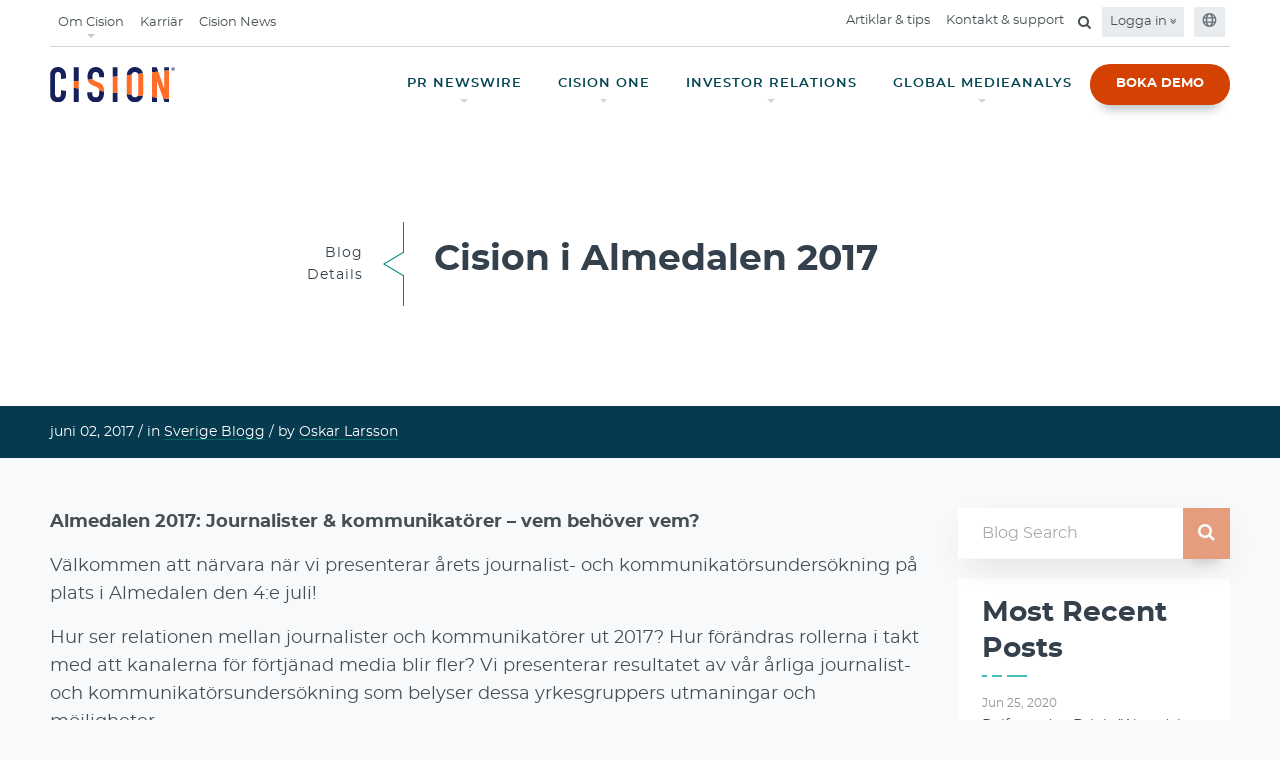

--- FILE ---
content_type: text/html;charset=utf-8
request_url: https://www.cision.se/artiklar-och-tips/artiklar/cision-i-almedalen-2017/
body_size: 99920
content:

<!DOCTYPE HTML>
<html lang="sv">
    <head>
	
    <meta charset="UTF-8"/>
	<meta name="template" content="blog-page-template"/>
    <meta name="viewport" content="width=device-width, initial-scale=1"/>
    <meta http-equiv="X-UA-Compatible" content="IE=edge"/>
    <link rel="icon" type="image/jpg" href="/content/dam/cision-redesign/favicon.png"/>
    <!-- OneTrust Cookies Consent Notice start -->
    <meta name="google-site-verification" content="c3YMXuuKV1RKwwChRjVgNGPlrAzMf70Hq_BOcMlc2ow" />
    <!-- OneTrust Cookies Consent Notice end -->
    


	<script>
	  (function(w, d, s, l, i) {
	      w[l] = w[l] || [];
	      w[l].push({
	          'gtm.start': new Date().getTime(),
	          event: 'gtm.js'
	      });
	      var f = d.getElementsByTagName(s)[0],
	          j = d.createElement(s),
	          dl = l != 'dataLayer' ? '&l=' + l : '';
	      j.async = true;
	      j.src =
	          'https://www.googletagmanager.com/gtm.js?id=' + i + dl;
	      f.parentNode.insertBefore(j, f);
	  })(window, document, 'script', 'dataLayer', 'GTM-M2L3SD');
	</script>	
	



	<!-- meta Tags -->

 

 

   <title>Cision i Almedalen 2017</title>









   
   
      <meta name="description" content="Cision i Almedalen 2017"/>
   
   
   




   <meta name="keywords" content="Global Cloud-Based Communications, PR Software, Marketing, Media Relations Software and Services, Content Marketing, Media Monitoring, Media List Building, Distribution, Analysis"/>


<meta name="referrer" content="no-referrer-when-downgrade"/>
<base href="https://www.cision.se"/>
<!-- OG Tags -->

   <meta property="og:url" content="https://www.cision.se/artiklar-och-tips/artiklar/cision-i-almedalen-2017/"/>




   <meta property="og:type" content="article"/>
   <meta property="article:publisher" content="https://www.facebook.com/CisionGlobal"/>

<meta property="og:locale" content="en_US"/>

   <meta property="og:title" content="Cision i Almedalen 2017"/>




   
   
      <meta property="og:description" content="Cision i Almedalen 2017"/>
   
   
   

<meta property="og:site_name" content="Cision"/>

   
   <meta property="og:image" content="https://www.cision.se/content/dam/cision/blogs/blogg-alme.jpg"/>


<!-- Twitter tags -->
<meta name="twitter:card" content="summary"/>
<meta name="twitter:title" content="Cision i Almedalen 2017"/>
<meta name="twitter:site" content="@cision"/>
<meta name="twitter:creator" content="@cision"/>


   
   
      <meta name="twitter:description" content="Cision covers all aspects of your communication needs, helping you reach, target and engage your audience."/>
   
   


   <meta name="twitter:image" content="https://www.cision.se/content/dam/cision/blogs/blogg-alme.jpg"/>

<!-- robots tag -->

   
      
      
      
         <meta name="robots" content="index, follow"/>
         
         
            
            
               
                  <link rel="canonical" href="https://www.cision.se/artiklar-och-tips/artiklar/cision-i-almedalen-2017/"/>
               
               
            
         
      
      
      
   

    

    
    
<link rel="stylesheet" href="/etc.clientlibs/cision.restructure/clientlibs/clientlib-site.min.css" type="text/css">



    
    
<link rel="stylesheet" href="/etc.clientlibs/cision.restructure/clientlibs/clientlib-wistia.min.css" type="text/css">
<link rel="stylesheet" href="/etc.clientlibs/cision-revamp/clientlibs/clientlib-wistia.min.css" type="text/css">




<link rel="stylesheet" href="https://cdnjs.cloudflare.com/ajax/libs/font-awesome/4.7.0/css/font-awesome.min.css"/>
    
    
    

    

    
    
    

    
    
</head>
    <body class="blogPage basepage page basicpage cision cision_index home-page home" id="blogPage-3c545f6bd9">
        
        
        
            




            



            

	
	<noscript>
	<iframe src="https://www.googletagmanager.com/ns.html?id=GTM-M2L3SD" height="0" width="0" style="display:none;visibility:hidden"></iframe>
	</noscript>
	



	
		

    



<div class="xf-content-height">
    


<div class="aem-Grid aem-Grid--12 aem-Grid--default--12 ">
    
    <div class="header aem-GridColumn aem-GridColumn--default--12">
    
<link rel="stylesheet" href="/etc.clientlibs/cision.restructure/components/common/growl/clientlibs.min.css" type="text/css">



<link rel="stylesheet" href="https://cdnjs.cloudflare.com/ajax/libs/OwlCarousel2/2.3.4/assets/owl.carousel.min.css" as="style"/>
<link rel="stylesheet" href="https://cdnjs.cloudflare.com/ajax/libs/OwlCarousel2/2.3.4/assets/owl.theme.default.min.css" as="style"/>
<link rel="stylesheet" href="https://cdnjs.cloudflare.com/ajax/libs/animate.css/3.2.3/animate.min.css" as="style"/>

<div class="growl-element" data-growlcookiesexpiry="30">
     <style>
.main-header .btn-primary {
    background-color: #d34203 !important;
}
.main-header .btn-primary:hover {
    color: #fff !important;
    background-color: #9e3202 !important;
    border-color: transparent !important;
}
.main-header .btn-primary:not(:disabled):not(.disabled):active{
    color: #fff !important;
    background-color: #9e3202 !important;
    border-color: #999fa5 !important;
}
.main-header .btn-primary.focus {
    color: #fff !important;
    background-color: #053a4f !important;
    border-color: #256eff !important;
}
 
 
.main-header .nav-item.dropdown .dropdown-submenu .dropdown-arrow{
color: rgb(22,33,91) !important;
}
 
body.dropdown-open::after {
      background-color: rgba(22,33,91,0.8) !important;
    }

</style>
    
    


</div>


    
<script src="/etc.clientlibs/cision.restructure/clientlibs/clientlib-common.min.js"></script>
<script src="/etc.clientlibs/cision.restructure/components/common/growl/clientlibs.min.js"></script>





    




<style>
@keyframes pulse {
    0% {
        transform: scale(1);
        opacity: 0.4;
    }

    100% {
        transform: scale(3);
        opacity: 0;
    }
}

@keyframes pulse-shadow {
    0% {
        box-shadow: 0 0 0 0 rgba(226, 101, 64, 0.4);
    }

    100% {
        box-shadow: 0 0 0 calc((3 - 1) * 7px / 2) rgba(226, 101, 64, 0);
    }
}
</style>
<header class="main-header navbar-fixed-top">
   <div class="container-fluid">
      <section class="nav-junior hidden-sm hidden-xs">
         <nav class="navbar navbar-expand-lg">
            
               
               
            
               
               
            
               
               
            
               
               
            
               
               
            
               <ul class="navbar-nav mr-auto">
                  
                     <li class="nav-item dropdown top-nav-Item">
                        <a href="javascript:void(0);" class="nav-link dropdown-caret" aria-expanded="false" id="Om Cision">Om Cision</a>
                        <div class="dropdown-menu dropdown-submenu" aria-labelledby="Om Cision">
                        <div class="sitedropdown-section">
                           <div class="dropdowncontent">
                              <div class="row">
                                 <div class="col-12">
                                    
                                       
                                       

   <ul>
      
         
            <li><a href="/om-cision/" target="_self">
               Om Cision<i class="fa fa-angle-right ml-1" aria-hidden="true"></i>
               </a>
            </li>
         
      
         
            <li><a href="/om-cision/cisions-nyheter/" target="_self">
               Cisions nyheter<i class="fa fa-angle-right ml-1" aria-hidden="true"></i>
               </a>
            </li>
         
      
         
            <li><a href="/om-cision/management-team/" target="_self">
               Management team<i class="fa fa-angle-right ml-1" aria-hidden="true"></i>
               </a>
            </li>
         
      
         
            <li><a href="/om-cision/mangfald-inkludering/" target="_self">
               Mångfald och inkludering<i class="fa fa-angle-right ml-1" aria-hidden="true"></i>
               </a>
            </li>
         
      
         
            <li><a href="/om-cision/presskit/" target="_self">
               Presskit<i class="fa fa-angle-right ml-1" aria-hidden="true"></i>
               </a>
            </li>
         
      
         
            <li><a href="/om-cision/vara-varderingar/" target="_self">
               Våra värderingar<i class="fa fa-angle-right ml-1" aria-hidden="true"></i>
               </a>
            </li>
         
      
   </ul>


    

                                    
                                 </div>
                              </div>
                           </div>
                        </div>
                     </div>
                     </li>
                     
                  
                     
                     <li class="nav-item">
                        <a href="/karriar/" target="_self" class="nav-link">Karriär</a>
                     </li>
                  
                     
                     <li class="nav-item">
                        <a href="https://news.cision.com/se/" target="_self" class="nav-link">Cision News</a>
                     </li>
                  
               </ul>
               
            
               
               <ul class="navbar-nav ml-auto">
                  
                     
                     
                        
                           <li class="nav-item">
                              <a href="/artiklar-och-tips/" target="_self" class="nav-link">Artiklar &amp; tips</a>
                           </li>
                        
                        
                        
                     
                  
                     
                     
                        
                        
                           <li class="nav-item">
                              <a href="/kontakt/" target="_self" class="nav-link">Kontakt &amp; support</a>
                           </li>
                        
                        
                     
                  
                     
                     
                        
                        
                           
                        
                        <li class="nav-item">
                           <div class="search-container">
                              <form>
                                 <div class="search-input">
                                    <input class="searchtxt" id="search-desktop" type="search" placeholder="Sök" tabindex="-1" aria-label="search" autocomplete="search"/>
                                    <span class="input-group-btn">
                                    <button disabled="true" aria-label="search" id="search-btn" data-loading-text="<i class='fa fa-spinner fa-pulse fa-fw'></i>" class="btn-search" type="submit" tabindex="-1">
                                      <i class="fa fa-search" aria-hidden="true"></i>
                                    </button>
                                  </span>
                                 </div>
                                 <a href="#" class="searchbtn mb-0" for="search" aria-label="Open search field"><i class="fa fa-search" aria-hidden="true"></i></a>
                              </form>
                           </div>
                        </li>
                     
                  
                  
                     
<li class="nav-item dropdown background-color-link">
	
		<a class="nav-link login-caret" href="#" id="navbarDropdown" aria-haspopup="true" aria-expanded="false">
			Logga in <i class="fa fa-angle-double-down" aria-hidden="true"></i></a>
	
	<div class="dropdown-menu login-dropdown-menu">
		<div class="login-dropdown-container">
			<div class="row">
				<div class="col-md-6">
					<div class="left-details">
					<div class="comm-content">
						<a href="https://app.cision.one/sign-in" target="_blank">
							<h4>CisionOne<i class="fa fa-angle-right" aria-hidden="true"></i></h4>
						</a>
						<p></p>
					</div>
				
					<div class="comm-content">
						<a href="https://eu-app.cision.com/#/login" target="_blank">
							<h4>Cision Comms Cloud®<i class="fa fa-angle-right" aria-hidden="true"></i></h4>
						</a>
						<p></p>
					</div>
				
					<div class="comm-content">
						<a href="https://app2.cision.com/" target="_blank">
							<h4>Cision Comms Cloud® - Next Generation<i class="fa fa-angle-right" aria-hidden="true"></i></h4>
						</a>
						<p></p>
					</div>
				
					<div class="comm-content">
						<a href="https://portal.ne.cision.com/" target="_self">
							<h4>Cisionpoint<i class="fa fa-angle-right" aria-hidden="true"></i></h4>
						</a>
						<p></p>
					</div>
				</div>
			</div>
			
		</div>
	</div>
	</div>
</li>

                  
                  
                     <li class="nav-item background-color-link"><a class="nav-link" href="#" type="button" data-toggle="modal" data-target="#globalModal"><i aria-hidden="true"><svg width="15" height="16" viewBox="0 0 12 13" fill="none">
                        <path d="M6 0.875C2.88281 0.875 0.375 3.40625 0.375 6.5C0.375 9.61719 2.88281 12.125 6 12.125C9.09375 12.125 11.6016 9.61719 11.6016 6.5C11.6016 3.40625 9.09375 0.875 6 0.875ZM9.89062 4.25H8.74219C8.57812 3.61719 8.36719 3.03125 8.10938 2.53906C8.85938 2.9375 9.46875 3.54688 9.89062 4.25ZM7.875 6.5C7.875 6.89844 7.82812 7.27344 7.78125 7.625H4.19531C4.14844 7.27344 4.125 6.89844 4.125 6.5C4.125 6.125 4.14844 5.75 4.19531 5.375H7.78125C7.82812 5.75 7.875 6.10156 7.875 6.5ZM6 11C5.48438 11 4.80469 10.1562 4.40625 8.75H7.57031C7.17188 10.1562 6.49219 11 6 11ZM4.40625 4.25C4.80469 2.86719 5.48438 2 6 2C6.49219 2 7.17188 2.86719 7.57031 4.25H4.40625ZM3.86719 2.53906C3.60938 3.03125 3.39844 3.61719 3.23438 4.25H2.08594C2.50781 3.54688 3.11719 2.9375 3.86719 2.53906ZM1.64062 5.375H3.04688C3 5.75 3 6.125 3 6.5C3 6.89844 3 7.27344 3.04688 7.625H1.64062C1.54688 7.27344 1.5 6.89844 1.5 6.5C1.5 6.125 1.54688 5.75 1.64062 5.375ZM2.08594 8.75H3.23438C3.39844 9.40625 3.60938 9.99219 3.86719 10.4844C3.11719 10.0859 2.50781 9.47656 2.08594 8.75ZM8.10938 10.4844C8.36719 9.99219 8.57812 9.40625 8.74219 8.75H9.89062C9.46875 9.47656 8.85938 10.0859 8.10938 10.4844ZM10.3359 7.625H8.92969C8.97656 7.27344 9 6.89844 9 6.5C9 6.125 8.97656 5.75 8.92969 5.375H10.3359C10.4297 5.75 10.5 6.125 10.5 6.5C10.5 6.89844 10.4297 7.27344 10.3359 7.625Z" fill="#677078"></path>
                     </svg></i></a></li>
                  
               </ul>
            
               
               
            
         </nav>
      </section>
      
<section class="nav-main hidden-sm hidden-xs  ">
   <nav class="navbar navbar-expand-lg">
      




    <a href="/" class="navbar-brand" target="_self">
        <picture>
            <source srcset="/content/dam/cision-revamp/cision-optimized/global-assets/2023-Cision-Logo-Navy-Orange.svg"/>
            <img class="img-responsive" src="" alt="Cision logo" title="Cision logo"/>
        </picture>
    </a>



      
      
      <ul class="navbar-nav ml-auto">
         
            
               <li class="nav-item dropdown">
                  
                  
                     <a href="javascript:;" class="nav-link dropdown-caret" aria-expanded="false" id="navbarDropdown" role="button">
                     PR NEWSWIRE</a>
                     <div class="dropdown-menu dropdown-submenu" aria-labelledby="navbarDropdown">
                        <div class="sitedropdown-section ">
                           <div class="dropdowncontent">
                              <div class="flex-content">
                                 <h5 style="text-align: left;">Cision PR Newswire</h5>
<h2 style="text-align: left;"><span data-metadata="&lt;!--(figmeta)eyJmaWxlS2V5IjoiWEkwbWdOQnRZcVFZNVlTU1lINGd6ZiIsInBhc3RlSUQiOjg5Mjg2NDAwNSwiZGF0YVR5cGUiOiJzY2VuZSJ9Cg==(/figmeta)--&gt;"></span><span data-buffer="&lt;!--(figma)ZmlnLWtpd2kPAAAA7CkAALV8f5wkSVVnRFZV/5iemf3J7rIgIiIiou7OLsuCiGRlZXXldP3IzcyqnllXiuqqrO5k6heVVT3TKyIgKuLy+6f8EjhARA4RUZBDRERFRERERERERO+O4zzvzrvzvDvvvu9F5I/qHvzcP/JhO168iHjx4sV7L168yJr3y0YYx739MDiahUJcc77lNLt+YHqBwP+arYrdtWpmc9v2UZVt3/ZydYN7280K4ILvbDfNOqCiH1ys2wBKDHR9m2itcV+m3PV3HLfr2fWWSSPXm63AqV7s+rVWu17ptt1tz6zQ+A0NdiutJtU3k7pnVz3brwF1yrfspt0F2q1172nb3kUgt/[base64]/WL20xkC1M1K3YFgsv6nQ7sC8TSGb/uWIQ4619slFu029c4TUzWZOy1fuBYOySq6/ya6drdXSeodfXY661WswmazOANFmlWud6ydlC7cdepbLOWPAi0GrTSmxp2xTEB3Fxztmt1/EfNt/ggoBb7YA12IWyvbtKkt+6afs3pBpgZtYf4B71ZuBstDoLwykKJ+bR/[base64]/YFq972sWOonK3xeq/xzaCdqu+1PAuA6+rthtNs+U5AU1zv9qKJ3r91v1V3aKMEZFpxYCeYjVgFRqYoKlkesBuAhMJekZ4DV0hx6KS3veg0TF5ZCbZ73gGw5ozhE/1+bxQqocOpeXZgsbyrDi1PYqN4kkBtWMEeDsO+ZrToQNc9uDQTmoNGUfFablaV1RYsDxvYrMAI2sSXUTatnVVUgRTXYgez1oJaOcq/irYLo0cp661dBsBCoHjwoQj1rmW65DaKWQ2a5FnslEpEtBL2p/PeIppOMCZxPZgZ2wpxApZYrrNjZ0pmNJfjvXDenkSLGGM8k5YhXOeCXfcBSHAEp0tyMazpJF7Mc5uGzQReUDuzKxsmeVoDc2iRFnzL5AUUq6BY6aoRJV3h3mv+Yj69FJqjaH+CASkxAf/j8HEhW+1Ag4bqbPVmULJkfVgK77ZMnYBhel5rl1WIFlFQVfuetlOHN4f1AlnUakJ2WdcSTLxCilrLO6n1zA11b0d9I1c/h/pmrn4H6qdy9TtR38rVH4f66Vz9LtTPWI5n5Wc/q1Z7fhqRZBo4njxgRdnu2LQCmSzcKE+no7A3ac3CZPOL7aYyPogRw8inApZ+uxx4JsPGBbZJ1kUWfm06j+6fTha9EYZrr5bbW+gpS8E438ZpUHWYw2x0J5wvIpgV4VoumnJDy60gaDUAGY3pMg6t5TyeziGfil014c7QICyv5cOKHA+wtC/aZFZQPdQMRCU8lWtiKXBvFtQX9aLLLq2EwnLqgNYa5CRpyDq2GAENoI10/[base64]/uJoFPqhXju2zvNb2vcFtkkaIi1ol9IVhII4P5sWnRWFwG64Lc/kMLCYkIEwF2EqyRNHCECZHABwHL3+JbWN6ZpqcL73QrrMgcTZhyiHYdWb9RrTnZCuEqlRhpKRiwFc4AHWdAmG5nrc2jcaB7HrzSmY7YDixmKOVIlJnV/Gi2h4hKZvSMU1LbsLV6BiWMWBrzaN/SuQiFl95167G7TgVFgeKwjoGPbUabgI/lCjFvRRi3encUR7iTAXKM2nMMuQcluFyZD+BOaEPmoDSolYYaa2h23t0i0Dddn2WKhlHIQoC1a9xSFS0SFp9XIkTiPsg41xN2FWQaYbOA0b/[base64]/hAH+KTMlfTGcY0CdY3CvkTLsxdDAavcU8uiLk2vi221CX49tuR2GMbzuHojC+nZDF8e2ELI1vJ+Sa25vjgHEmgxDjjP1lNBAXckS3kvAZjYe90TLEGLnkUPpWYVQhpWZvHApZGPbG0egI/WVMZxcAA0QWcX8ezRaoFahvpzePehiyHIfzqF+N9pdziBanlb4FCugXdhOAxPWRczCAeZrVof6s14f2rox1EVC1sJ/6vJW4qOqL01UIVGlzaYF5CoiXkUlgGPEF9Jb3Nz/a6s1iaG02BIbGVymJoptUDNfGtYZYLwDRTWsUsiJvQ2AJKCx2G+Bajr6byD3PFkJa/EVki2gCAPPjs5CxOWkvBzrNNiURJLMnr4a9BQv4r6WLmxSahHXO5S6aC8NyfcIXiBuUzCDKks72rPlOk0K79ZZXaaLcMKsetW9Wmux1TjXbDWJpCwEoZTxO42ijJZ2pqPIsRaYor8HljMprTZOD4essVV6P2wCVN/iqfqPX4av9g8gwUd7k73Ku7GbL36XyFmwO4R9sWZxqudVXUcZDag5nwx6qD/hvanlN4u9hJBSU34yDjLby4ZWA73zfUq2btI5HNLY9Oom/1YeuoXwkomua/9uqCAZRPqqmym+vqXkfHaj6d9yjyse4qvxOujGgfGy9Wqb6d7VcLr/bC7j8HleNv83daZKcbq/DfaA8h5L4vMML6lS/[base64]/mKzzhHUvc32ToDyB+D+ia/[base64]/xwRfI60Oszhcwkgkj9KANF8HgFE9McIIKo/TgCR/QkCiO7zCSDCP0kAUX4BAGb1pwggyg8QQJRfSABRfhEBRPnFBBDllxBAlF9KAFF+GQFE+eUEEOVXAGCeX0kAUX4VAUT51QQQ5dcQQJR/mgCi/FoCiPLrCCDKryeAKL+BAKL8RgB3EOWfIYAov4kAovxmAojyWwggyv+KAKL8VgKI8tsIIMpvJ4Ao/ywBRPkdAO4kyj9HAFF+JwFE+ecJIMrvIoAo/2sCiPK7CSDKv0AAUX4PAUT5Fwkgyu8F8Dii/EsEEOX3EUCUf5kAovwrBBDl9xNAlD9AAFH+VQKI8gcJIMr/hgCi/CEAdxHlXyOAKH+YAKL86wQQ5Y8QQJR/gwCi/FECiPJvEkCUP0YAUf4tAojybwN4PFH+HQKI8scJIMq/SwBR/gQBRPn3CCDKnySAKP8+AUT5UwQQ5T8ggCh/GsDdRPkPCSDKnyGAKP8RAUT5swQQ5T8mgCh/jgCi/CcEEOXPE0CU/5QAovwFAOyi/owAovxFAojynxNAlL9EAFH+CwKI8pcJIMp/SQBR/[base64]/ZZwVpRiReCyeJtdAexIPp/OxgKwj3o1niQ0GggNEzxPi/FliszcBDlcKh1qAuFYhEO8hHMWerYvrUM8n768Xp+ZTXEDQBZxsxdQA4PSQxWcRs3rXnivFmRktpspNcOPibDiePj2yQMdFfhViXJfXHLIePFuK65EL3Y8muKTQjLvRYHGA+W9YwdZCEhXQN1LI2cAOVKBSwihdCo/EgZBDYOvRJOmHPSNMJdoPwVABdwLUVKC6EEWq7KqOJeTHUeOYl5dmFHp4xgx6+5hLEtgkcUA7E3vgLKya/Gz/[base64]/X17ZJZsJY60/H4x4Y084muz3eJ9RWgCv4oCGkw8LHVCeJ9waH2lzXKukGwGPNcR/GkuGyUkqGujaz+I3CIVea4eLydH4pYWECa+yNMNmAZ0wYOakT5GiRL8YyJAkzFhek9I/Ge9ORJh9zBfPC/[base64]/0YmiFWmqhn2AVVTlb7o2i+ADEaF7iNpgGYW9cz7ijSYzjkxQcHLikYi0smmTnL2jVRmGq60SqNfQvg1NIXXemzcKpsMLCqvSvTrdz7v+LMueJ/NyGJEMUafUwK4wNPp9uJE7g8vl8Gg7jcAHFLsx7g2hJh1kxO6hKKNKDai2ezcPeAD3W44PpZcgaR2w5hAQHpIXovhHQCcY260yGFCfwfK6Qg6VSUAw2XBxFU2qohIdRP3kSSjJrdPXiZytp4TLM6QGDcUi2UVIG9YIa6CUnGqxAD7as3S6HW/[base64]/[base64]/Q2hBwDCtnsDru4FJw7voEBsQ8ZS6VAtELPAqkOb3WDmEM/[base64]/Nbs4bGlQNT8LINCbZTCuq8fv6cM501TzFgEI+OSZHeR/uvSgV6vtxXqR3bdykdEU1PmUArwP3CBlPxKY8k6uqDmaPP/ygxYHts1lNNZezY9GeUMRNi7vmBFJ1tsY4YtB+LZUKVQn5XIEO5k+m605iVXebRjpxS51r6Hn9CkJ1qmbTt5Q0IdgbTiBV523cm/I+7MZ8XXWp5W5hD0pg1eRAQ3r7897sgJQEu7EpbjqGUh3Pp9jkHW5T3Hwcp7rukNN1YJNzviCh4y2rGNWtPo6wS/[base64]/SAvlg7dB6R4TFJRbU8N+cYVI2Evv1PDqqUL/ztAFMNf1kGnxGPFY4+hVMenKXv3k/D3w1J+1ypK9evRzCa7oBg2KO4W372KUd32EGBMVQwaI90uvydXVz36KgNCi8DbiLgtq6r2QUznIM7ydXG7BlVDmLkRS4ei546hVMchbdB2OB2Hi/kR8vnyjjxC9dlXW5QgqdedqyjV7wD2r79Te4rAUaorqvHpXNceBFZ8KV9XXUaMcnsDit3QZZyvqy4TOhnh+DnTMk0qqm0Wc1hH0sEjkXhGVlXt8yFlWRpwxJUoZncPxxyfQKrOi7naqGkVfksKZJ7TqupwqDa+DA6VUJPx6H2ZGbeAhbNjAxYVcYWR55HRpW/jquIoVgE0c5nF3G+R4v4oVlhX5UOILKj+EKB0QD7p8syBSiepFlowZRh+ON+9o2J3nP/PIovh/OwEB9d4PJ3U6XJIC8QcP7LSCvavLJY9RMpZj2dzblh3wZr785CcBSKofK/n5HupsIq8Rb7Lc/[base64]/Tw0lA9vVqqXQb+qticdgvZMea/1YJ14Cuelc4/H+XxPNxhguwAciAvTaHqmTJsNfJsJd+P+fBviBn3FSzT84CvCr3mWl/PJ0ukGwjZ/UmGU0OoFb0SjPylS/Gdr0xQfvsMLOGtyQNAWwsQ/9sgrbZvWQN70gb+OjKGn4uaaBzI0O/M0Hn+KnSN2bEBtp/VUZx2gSZvgF11Zhg3ixjglgOH5d4Jufqqt79ulwmmViIIe+U3ipxn8WmJDY4xKs6RkKSLXWluw+v61Bw7ZZ+Xm+pT3PktvOTEruXa8oc5Sck3tejeNVHvluGLDcSqhkjDUQA8L+Anv50iEAIXGlSQL8H6OZ00p4NcGRrEr+o2YTKQT/63ButooMX+n6Gw2mAJfySRPYLingQjQZgqxLRKxylLd+XUy4XDi+cH+Lxj+hiil8mQhPsIhpZvHW87Gco+uR4S7yf9F95C50wfa9Ehi9mImne5FMSD/7sOcAWxgboLpp4+8+mD6JxiLACOvqhfM9GDxX8xxb1axKVpCVnDB+WgxAH1oTruL9gwxCkYMBHcolGFbvBx8rfkFdVunLaFYr3UdnTeZtPS/GboH/s7KpzENTRmlGCm51gqTg3UOXVfUiK32LfODqWCH6fRGiiGygDswDhpAP26neStowdJ1s0dgBafqKHmaVbPyjF76ozQfO2BR1cQL/a2N36Ctfr4vekSvrQisRnpfwkXvj34e0GrUkr0J/vxeJQ/n6KHw5XGj6V20H/YLocDfwxDhOT35VJT/9AxhRQqPCiDGFyNbtY6LgJm/iHqgnMccieNXxGNSCFgYCqJv5IVVWsjfpnWRzwKpwquSD+OHmgwe5SKuFzSZ0dzp9Ag7U7pu5byCRFsXUOnP5p0i8cdLSAtsQXtIBoo9JU2eek/DOQAfvQy7m/nJEtazdFrsmk85I8LwUQX1Ts6jALBkmLqok/zwjEmsI3IPAlmT6uincb4i/kpfAomEf7+7Dgdxniy+DfJ9PfhibM0P8vM4vMKU4s3mLIr8jDKUzUPsTq3YM57mNY4l9BW5Axan8DD/lVxb87x47Oj1L+/3oFzdvrICEVI2T8G9WkV5xrKot/q5vIEemhYJs+MP53qkXvusd7uyn+/QpWHeZAf02SqlO4RnF1OcQC4H3gM7FQvJ/+BzWKZ+Hp/XA0RGz7dR2U1CHKGGol/yN11JJzcYxD9Y46lCpFoEfCf4Uh/1aS7dQRG/LWv8oQ/4mTZ8eeTt8oxd/RAXDsV7OnxX+mfSaPSYcaLAMaJf5LhrPhbID5rxkGzOmz7StS/H2G59EI+nDN/28ZFuMV7r+r2cnItWVsiv+RWgYGIx3+din/IVMO4GBpk31OCop3GOJ/rnbHA+I7pPxHiVYO+OzJclzFhQxyFy8xxP+SsGFYhrVqTv87482CguMUYPox7ED+n8SNXuVF+U1S/FM2lASYplq/LMX/laMs/8nB0lcR4yNhrlgjCglrLzPEc4xlfPLR5blGH/uG54n+pTpCuiWlt19kiB/lb0Y4gKbdjMULpHyeQV/79A9aCCDgiqD04HSK1SPWBwxiP2Zc5oxqA/0GmF38uIH/KxybV4z55E8YIyhOEltsiufrHq7WtUY4WSrTeMCQPwn+tCipvRIOY0hTvmAVjcgixmbLn1pFm3EMPR+jFot/lPIBPInAApJjhWY/L15ohOO9cFAhdt9jYO3cxwux6XF4L4W1V7CyFxu4dBw0wkGkPi/5uoHdVmz7R7C6gU8mAx0WL82hLfWDw3WIXyEraqfxSI87avJ7xL+T4uW63YJ4w4EJgmTGMH8YG0KTAcImnLJAZ/O8ElKcwNMgvAgvM0/vNWCIC+hIORpEHbCPNWLuVzMumMNR816KJ4rXYGyqOOqGdwQHJX/aYHPRfXGUSfHaJKNvYZtJkDW+1KDldUYcjWcjXIiTp3O3NwlHNOj1ejnOZLZcpOHO8wzxBt1AN4ZFNINlvNHYm5JbwcUmpfwzGqc8W4p+k0bT3SZFvlkjPbLuFPsWPU8N64OPIL/xt4iC6Tu7Wm/gBfUAIkG/txpRvMs9fej0JTI+YN+mHwZyo421Ic6hLFiCi6QjKUPkv0xDwFtNe/sIl/EuBJyfG6KwpShuqWGqvqbmrVxNS/CmEUKdEclRxghOgc8RgEZjSbIc9Y5CPDrN8IyBbZpH2L2/B5+rjTZajkDqEnul7AHMylsNjAnvXuTOq1E4GmAKeKghpr0gjPun470orOoPqyh5h+GFfn54Mx34D1i3dfUmUew4vlOu23hHEfTGyf+EAWBJb9p416zg/dDnfxKii5nxCOM0a7bnBF16IsW71EW8RnFDYWWGzOKxyoRrvc5/[base64]/phF+Db9MxnqHwXJ5EU/69biKDCy69t1PKhzq15PnjRiI7i96ZzOOuw73iAVAEYX2E+YFEC9oPw4Ygk6NdMozXt+TIQezPTzDTwd95lmUVHHKWvIUsxT41LBOLRCrY6f0OJscNG18azu8A9EhOWS5KX+3YRh+fQUXzhvdsy0T7EWNEiXSud9FtTaNrardg+h1t2LQY2RG9v0RL3pM/qUv+vwG/XWTot+FQXotNf2CXPGIeeDGMPOhT+w3Tqph0waK9jlpNGA6scI5mH8Ji6G0qdz7BuEmBD3TCOxfGW9sdiSRgDrqeO4IsJwUSOA0BRQ21uOEOeyWF9rQMY4MXGNIPnVw8NwhC4FnJZhc4mjfo5aUVGaqCiLKOFhj0a/3hDyKqONQZJB6o3grXFqicIqitYM03uTAaPNmBHFllexPbYa0W5mFek04eECQEaz1a2r3/[base64]/fTUPp5T3VAyiJGzHGfOJMKCSaZu/oYhYl2Xsgi5bKG2Yck8Ml6VyoIQvvQ2tKOfTH5OgLqvtOEx+3yr3Jb9Tp/nScvlFsXuuqLGMP170RRgJsJrFrX5d82FneyveY4hZxfLEoS28RYPdc7oYM1MK0yAIahvrzm9D721LBh6CqmN07rpnjebzNkLKIFQjqwv0h+BqAaipc5mYJ9PEgui2shEQowEdrX0/7OGF64husgsBtDbAu2MY/bnM2nSTbxlLoR4gEY4kd9C+vJyfN0HQvA5qVhvLGxZG5kwiY5w4RYYXVw8aocla7C0dpqz1290uNLSta90QE7lH6B6fd7k8NeTPe15Nr4VBzXSJ2ONNtQNoPrlZCUkWNgNWhbbUeR//kVIqVi2ccIqdqZaH3a7/F67hNGDu3Dp7Dm0kf2Tz1O0RohXhfSQA3x6YxVFuN9Vm43UVFpTKA+6K9Tr6nWGwE2BdqEY1bZm5D8WTAgPYM8mC7i2XShq0Z8uTfTcKL26WC1b6Wpqule/xwB7KiyOSdzeLqtqIeVcejN8Hy9cAZ4FBElyDqGx8O1AEcTZGnswfP5eMELKVrCdHp2vGwbOClTv5C6fxhcteXtauv0bMTZPpmhxNWLzzkXo/cQ1SefNK1P4cB4so/gVJyEl9OKcYLHCvFYAJSsBhisJYprqqczaYaXjy0BixqkzH0U4XOk75E+Z0EoiUVU150MvUi/tyrFVONZ5PFpE/b8FTrgLk7o5NBF/jZLfNyAiFcE4DJeFOhHsw7CWRabWW55CkRs2Wg4gaoYq0N3wqMh5XDgRGdMBdQpxbQPAdArGzzQOIwXvfEMlYJPK8HljJKLsJF4hT2JV1Rcl9UOKeriY9iBk2gfZPCG9wmEJnnyRegIND+lX9hb3bREbxxEPVdgS0bM/VNLKSRLUw8tUIuTUxNHV2HUTznSRDUTsfgUooYVJtmAcbXPXAHuxgm1KslSkYTSrGFQKq9YfNKQ62jDtUJ9m0mBJvtZ2aEwIbtt4MrMRy1efHB9hVWhSxtHJgYTYePmY/dr3RkzGvokxD1XvfcWI3KW6sAukQdkT/k+qPCYHd2vGGI9TtwXUq8b0z1MdAh+xbrcHITwzmFT0TwFA4BNsDuLxQcMuaVElbiwWHzQoN8mrTqcWHzIkGcw1RzcbomzLPukT01pPwzhmhW8exWng+EXxLWLpEtCvkISgx+5boZatvmx+LQhr+/npP0ZQ9xwuCLnzxriRrjqXTwk0W49iH4vWEUg42PXoAxS3JSzw8SeY/HbhrzZhyRwJ+jNDu5ZhpyniHVI0tReHG/MMAsoKSH00HRmQ+6NIGi+Y2j1xUZafOR4oVovOqm9U0dsAB2cc+bUgL65PUiUNlwugPfCcQ/ZAOT9Y9AxIDoc4cBztbAARMJfF0VMVKaLSuqiNUW5olDYYbSV59PeoI9dIUPPN/dX2fwibIanEF+CPc8SwuLLCH8T2RsPoc2E91mZyMBuMVCYZDJCkl8WsTit7LH4HC6aLC3xTLlGKZPeSCvkeq+P7GMsimIjptSXn97AN5N6QNM+SZxK6pZKDTL6yWKLP9IFCyVxmkG9Fwg1uYrUGDlIEDyrJnZ7RyNIBYhr4hUNoBzW5w15bW4h6WZ/wRDXDUGpoxIGWO/[base64]/ytIlS4K/rfTRNqjQltuGGOCayqglfOkkYd/DQbz/wDGEAAA7VhpdFVVlj73npdHQgYSAiGE6RGQwTATxrx7LoMloAhobAZFIZABJAQMSRiqEoiZQAhiUyCDIMgkNiACMiYxzAiIECmQQQFRBKUKFCmkELv3t+99z1u9VnW3P3qt+lGsBXtzvzPss88evvM0TRdShLy6qPJTd+hcsfyZOVrl4LCh/dqNTxvQK2vYy08P6zQsMXFY3/i0aakiUtS6qV2vXlvUEy6XJoQuXFrAYxNGZ49PycgSbi1wuhAiSISLmkJoglcWjYVLDxiUlJbiaf/riBAMpD8samiYEAm9Q97xY8d8f/FhMhbSYaKIxUL9MrJSMjOS0j0DM9KnenonZeQkTRJuYW/8G5adq5GBb9WcHY+1NTIyNKDn+KRpYzPSPIMyJyRnj87y9E1JSiaTq/lWDy4RYn2REJutbeAsPsAc7fK/hfKha4naBUJURok6om4+WR8j6osGoqFoJDzkh1jRRDwimtHG+tRePXv+oerUqVxlGDimxD/kS000Fy0KhfBoLZ+akJE1KSUzMylL/G5KVmZSrwnpyeLXj61//fioljhu7OhxSZ6UzCRPxtQxKeQiT9bY9HTPSxOy4ayxk/[base64]/[base64]/dQoXHWhCJziROrZDghEsJ13IvXtK0CwTUxwIg3sIAgh5EC+E2loH0Yn5PJqJ9LIRsIJ+fmwE/[base64]/zhW4nuxJEUujOCKUJfqSzHWwI3TGRTqSLvX0IIX1znEhX29G1CJlR5kS6ufN6jUyxqmFWKyfS3e+0IjEoy4kk+K+6SPTf50S89mFqU1B/9aUTMeyQqklXfbO2E1H2SVGlTndxIqbf0cVi3/NOpId10sCgIE37tYE6uqrQp48K7yprpS8oXVh6Ne32iGnjprqDfvDkbH09xCUCKkNECJo2KoUQoVrYdKI+Ik60Eq1FG30N8YijmjimyZm6eEPXhDvqLDGKvUdXKvJVmXxsdjorH74VQ/LrBDlpzOsGKd4OgRu8j7jzDf2gZ7NR1zVYyebtA9Xbv+usam/qo66djFUyf0GBajm8hvr0qbdZyqANF1mBHLG7n+IP72eOUesPHVMfHMlR8vnkPWpCzQIVV7JQLew9W8m/thiuPrk3Xz179RHVZssyJVMSLhnLb61TsGPHnXIl9bhqxsl7nyrIiKH3rQ+Dw0JNmm9srB9jyv/4vsqYk97cPOhpp1bEtDXl+ROTabvO5tZl77HECFbyzLuq8eYOpnznULBZ51wb85fT0aaMa27q/bsEmV1naSb2xxnMFTHvsZRJX89jBWYXVlY35YO8l1RaqtuE/CjnF8UfDnpuq2Mri9T+u9eVrOtaqPYevaI6v7hbbax/Xsn7iVfpQKfUjjsPlYw7rMjtIebqieXkzyhzTvo6JV/t6TGLv3tdQc6MGmZ9yJ4frQ4/Wcfsvu2IIQMGh5mRBT2M/zz9E1zolT8+PM1X57tLYqNavbbL1Auv9VJ6ZMEMhQtjheJB6E0vTDX8yo47hsmQXxlXtk3pwWev8hn1RkVxJg7LX57ZuVzpA0a1M3l6qP6dYsW3l9hLMYbVeQI29iv+/fwKIKFNrmhEjqGrozPwHZZnzTe6zmpsyuCzTYz9d1uYkJ/c62h9uHhfmRiRlvq4NeWHqqdMrAFJazzLyrx92er2OhqBwJpcYSJA1LiyeOtD/y4tTYzgXTAF+/vsEBt1oQ0J26jKsyLL5I47uazkmp1Uvbafe+XMqHMG50JcifFEiK4kvr6yoDejHMb4wB6kEbgXnjJv312FNYLPSpMXRdRiF0iK/IusIISundRNOWBUuPlw/fdqUGkd84eqj63b4OBI+vqk+vj4cfXY7A0s5aKMf2eFjFJIKQqfker6g/UUPiOtvIIyOnyowohh3eIVT5k0JoLXgKS4PkkxGUHWXVXIQh37Ip3ZkJbDXzNgGZ3By6bCMz4PiWIqIdXyF1gH+fCt86xcvP8LRfzflPx5fYRZFXtBQW6sv0TpUDgCKJCt2IGCLeTj27eyr8e+Pt5y/pCw1qyM/+YBefJZr6SqYJBZBmWFgSCQMOm9PlcMyL1HGyv+8NmqiZRM240fqkqVpJPQsVZRHL7KUn8iZB8r8i9/+FB5L31CxaSEpUxLTWWFqKrq3+UjJb+cVovSa7/auuyWcf7EDqVj36YXqO4gC9cudZkoVd23BZoSlQ1X6fOE0JDBlOuGvHbybVZQgThiZrxUphZl1KT/[base64]/[base64]/W3r4yXtK7uk3hw7uMpEn72eS0yKG7mKzfeaLKjoLhZ/VheA4ipYyidulZCzPnr8IlKFCjivLovwdWNFmSwOWaLUGPlAeUEfpWSHXLj3gpQpYsXbpY3toVIVOIWAQuymTCGbyTnmdcycMGlFONfohykw54h9SIlOhoNZ3CGxVTp19MJp4GRKWfLRHp3llfAkzXvJat4HrQ+XVp924Zn3xHeOf8X78/d+vUOFFC5hH5wugWreGymKQycQN0eS/n7/Q/STu/[base64]/DulvF7bFwyaXy4vDyw1MAqSaqJXh8Iht3ZpoRVgUGiOl2K9kLy7uRynJW9XEJuP4LTwWSK05beaW9SL7oupF61tUS9KEKZekEy9oIB6YQRTL0wB5cIaTL3ISFbAmJh6oTyAekEy9YIC6oURTL0wBdTLZ4e4QY76W967VpiM/+b3rICy/MZOQi3976kXOdrqJH2vTOPagl24ND5depYVlEXuNVuX1SByeFctWVzX5HbxyoImJvgcJBM8KKgCGMENHVNQSbAGW4pFEeG+s1inYqqFWg8FjQ4n496KGoEey8tDAX/DCCZ0mALKh9Ug+RkCBfX2f6Z8GMG74OWCbbEGpLhAOYtL4OiBwiGblnrNqv5QiIcZEs2U9vJ2nbWX0ll6JZVLPhteajijRLWDQu2XiZl8uP5lo1HRdwYkarIOhfdBG/MrTFPwBYUUJwcpof3eAGehzTeyRM1mBe82bEWl+gp5+QV+VXkvvaZ0fPAfA4q4Tpz0j9GFln14A8E+VHRaLEHiXChVlPpevKL0JYsXGyDnaHUGisHUG83wzrNoF64YHJGvGr0PyvuZ71hcqfHmLapafm16Sm5RiGMJpfOL3elZuJaivKeSH761hF/AuIukrwcp4kwKnYR3AOeUqH2Pb59E3STXQF0iC//sxQsYkh++ULLnf0YUPNsYEvZnBWJBzxDNpBgka90m+W0IxzHemxzYYFRQir87ReFEZZtYLA/de1QzN/XRTB13jCotcbcIdbzEOeRxK1DOTBmrHh3+iZIn7yWql42jChKj+QMIAcgkeCOtkY9yQ1f1JrXHDUpevF/BLKla/p/oKbJCUeDcpJRZTJf4M9GHEiVvr3Ob+M0BElSfPxCjM9ZMfIgfAAz4AU8gI2DwCauogUPjLn2XK96kigGa6y/3fsVf7v0KRzhai19h6H/pMdzyrIYUayJ1Jo1pb8o65wbQqXqYPTotZylBgPEBpJ4u2JTlWZ+SM7wmusbMqG6mjj7ywZEokzrATtX3Sox5Zsp6lhIPI3yg3zn4VwCJE+GhBInnBf0kYR1RaCtiblGc0Iu9efsWVElthU8EyK9w43nCwZvwxmMUoccKFYb/xlfePLDiH/GVdwP+9cz7p3jmIQVPxdYz5bfN2rOCEhBZ4DEllWei381MSP7tC8ro8K5cJNpsMawpPyX2JuaWSNS/t0kcOoeV2+uKKeNoBH5NwBRIXgMKFsUI3gVTsL/PDqG1KjljWbSr4UFWQOB57O9rbeLJkLwaFCyPEbwfpsASrMEWLb/1DSvxHe9YI/BTAqZA8hpQYBFG8C6YAot8dogqKgoTajax0gMKh/uZKTesuIcCSkU/o53gaoJnN7cyPASh4FmPpkdpfgJEy8DTFP2Df1+gnsG/hXC3xi8P9GMDP15hAE/BuwZr8NMUi6IQYxeuzCN2f8QKGj1KnQ6FU9lntNDw8w6KjTy28iAreItzJ0fVBl+AZAuggC9gBLOBL5oeYp7g/4no3e+tn4heeO0VawRMwhRIXgMKFsUI3gVTsL/PDlFK+e+jM/Jf1Oz/k5ppIAWc4mCZUOi9aYU6mAZiH5KTAQqyAyM4oTAFiYQ1OKHwDoACqsQj8NDBFEheAwoWxQhOKEzBtj478CPtJcsipAwgdE4eix8AMBmSV4OC5TGC98MUGIA12KJvm33PCogAj8DrH1MgeQ0oWBQjeBdMwbY+O4T4Lw==(/figma)--&gt;"></span><span style="">Skicka era nyheter till journalister och influencers världen över</span></h2>
<p style="text-align: left;"><span data-metadata="&lt;!--(figmeta)eyJmaWxlS2V5IjoiWEkwbWdOQnRZcVFZNVlTU1lINGd6ZiIsInBhc3RlSUQiOjkyMjQ1MjM0MiwiZGF0YVR5cGUiOiJzY2VuZSJ9Cg==(/figmeta)--&gt;"></span><span data-buffer="&lt;!--(figma)ZmlnLWtpd2kPAAAA7CkAALV8f5wkSVVnRFZV/5iemf3J7rIgIiIiou7OLsuCiGRlZXXldP3IzcyqnllXiuqqrO5k6heVVT3TKyIgKuLy+6f8EjhARA4RUZBDRERFRERERERERO+O4zzvzrvzvDvvvu9F5I/qHvzcP/JhO168iHjx4sV7L168yJr3y0YYx739MDiahUJcc77lNLt+YHqBwP+arYrdtWpmc9v2UZVt3/ZydYN7280K4ILvbDfNOqCiH1ys2wBKDHR9m2itcV+m3PV3HLfr2fWWSSPXm63AqV7s+rVWu17ptt1tz6zQ+A0NdiutJtU3k7pnVz3brwF1yrfspt0F2q1172nb3kUgt/[base64]/WL20xkC1M1K3YFgsv6nQ7sC8TSGb/uWIQ4619slFu029c4TUzWZOy1fuBYOySq6/ya6drdXSeodfXY661WswmazOANFmlWud6ydlC7cdepbLOWPAi0GrTSmxp2xTEB3Fxztmt1/EfNt/ggoBb7YA12IWyvbtKkt+6afs3pBpgZtYf4B71ZuBstDoLwykKJ+bR/[base64]/YFq972sWOonK3xeq/xzaCdqu+1PAuA6+rthtNs+U5AU1zv9qKJ3r91v1V3aKMEZFpxYCeYjVgFRqYoKlkesBuAhMJekZ4DV0hx6KS3veg0TF5ZCbZ73gGw5ozhE/1+bxQqocOpeXZgsbyrDi1PYqN4kkBtWMEeDsO+ZrToQNc9uDQTmoNGUfFablaV1RYsDxvYrMAI2sSXUTatnVVUgRTXYgez1oJaOcq/irYLo0cp661dBsBCoHjwoQj1rmW65DaKWQ2a5FnslEpEtBL2p/PeIppOMCZxPZgZ2wpxApZYrrNjZ0pmNJfjvXDenkSLGGM8k5YhXOeCXfcBSHAEp0tyMazpJF7Mc5uGzQReUDuzKxsmeVoDc2iRFnzL5AUUq6BY6aoRJV3h3mv+Yj69FJqjaH+CASkxAf/j8HEhW+1Ag4bqbPVmULJkfVgK77ZMnYBhel5rl1WIFlFQVfuetlOHN4f1AlnUakJ2WdcSTLxCilrLO6n1zA11b0d9I1c/h/pmrn4H6qdy9TtR38rVH4f66Vz9LtTPWI5n5Wc/q1Z7fhqRZBo4njxgRdnu2LQCmSzcKE+no7A3ac3CZPOL7aYyPogRw8inApZ+uxx4JsPGBbZJ1kUWfm06j+6fTha9EYZrr5bbW+gpS8E438ZpUHWYw2x0J5wvIpgV4VoumnJDy60gaDUAGY3pMg6t5TyeziGfil014c7QICyv5cOKHA+wtC/aZFZQPdQMRCU8lWtiKXBvFtQX9aLLLq2EwnLqgNYa5CRpyDq2GAENoI10/[base64]/uJoFPqhXju2zvNb2vcFtkkaIi1ol9IVhII4P5sWnRWFwG64Lc/kMLCYkIEwF2EqyRNHCECZHABwHL3+JbWN6ZpqcL73QrrMgcTZhyiHYdWb9RrTnZCuEqlRhpKRiwFc4AHWdAmG5nrc2jcaB7HrzSmY7YDixmKOVIlJnV/Gi2h4hKZvSMU1LbsLV6BiWMWBrzaN/SuQiFl95167G7TgVFgeKwjoGPbUabgI/lCjFvRRi3encUR7iTAXKM2nMMuQcluFyZD+BOaEPmoDSolYYaa2h23t0i0Dddn2WKhlHIQoC1a9xSFS0SFp9XIkTiPsg41xN2FWQaYbOA0b/[base64]/hAH+KTMlfTGcY0CdY3CvkTLsxdDAavcU8uiLk2vi221CX49tuR2GMbzuHojC+nZDF8e2ELI1vJ+Sa25vjgHEmgxDjjP1lNBAXckS3kvAZjYe90TLEGLnkUPpWYVQhpWZvHApZGPbG0egI/WVMZxcAA0QWcX8ezRaoFahvpzePehiyHIfzqF+N9pdziBanlb4FCugXdhOAxPWRczCAeZrVof6s14f2rox1EVC1sJ/6vJW4qOqL01UIVGlzaYF5CoiXkUlgGPEF9Jb3Nz/a6s1iaG02BIbGVymJoptUDNfGtYZYLwDRTWsUsiJvQ2AJKCx2G+Bajr6byD3PFkJa/EVki2gCAPPjs5CxOWkvBzrNNiURJLMnr4a9BQv4r6WLmxSahHXO5S6aC8NyfcIXiBuUzCDKks72rPlOk0K79ZZXaaLcMKsetW9Wmux1TjXbDWJpCwEoZTxO42ijJZ2pqPIsRaYor8HljMprTZOD4essVV6P2wCVN/iqfqPX4av9g8gwUd7k73Ku7GbL36XyFmwO4R9sWZxqudVXUcZDag5nwx6qD/hvanlN4u9hJBSU34yDjLby4ZWA73zfUq2btI5HNLY9Oom/1YeuoXwkomua/9uqCAZRPqqmym+vqXkfHaj6d9yjyse4qvxOujGgfGy9Wqb6d7VcLr/bC7j8HleNv83daZKcbq/DfaA8h5L4vMML6lS/[base64]/mKzzhHUvc32ToDyB+D+ia/[base64]/xwRfI60Oszhcwkgkj9KANF8HgFE9McIIKo/TgCR/QkCiO7zCSDCP0kAUX4BAGb1pwggyg8QQJRfSABRfhEBRPnFBBDllxBAlF9KAFF+GQFE+eUEEOVXAGCeX0kAUX4VAUT51QQQ5dcQQJR/mgCi/FoCiPLrCCDKryeAKL+BAKL8RgB3EOWfIYAov4kAovxmAojyWwggyv+KAKL8VgKI8tsIIMpvJ4Ao/ywBRPkdAO4kyj9HAFF+JwFE+ecJIMrvIoAo/2sCiPK7CSDKv0AAUX4PAUT5Fwkgyu8F8Dii/EsEEOX3EUCUf5kAovwrBBDl9xNAlD9AAFH+VQKI8gcJIMr/hgCi/CEAdxHlXyOAKH+YAKL86wQQ5Y8QQJR/gwCi/FECiPJvEkCUP0YAUf4tAojybwN4PFH+HQKI8scJIMq/SwBR/gQBRPn3CCDKnySAKP8+AUT5UwQQ5T8ggCh/GsDdRPkPCSDKnyGAKP8RAUT5swQQ5T8mgCh/jgCi/CcEEOXPE0CU/5QAovwFAOyi/owAovxFAojynxNAlL9EAFH+CwKI8pcJIMp/SQBR/[base64]/ZZwVpRiReCyeJtdAexIPp/OxgKwj3o1niQ0GggNEzxPi/FliszcBDlcKh1qAuFYhEO8hHMWerYvrUM8n768Xp+ZTXEDQBZxsxdQA4PSQxWcRs3rXnivFmRktpspNcOPibDiePj2yQMdFfhViXJfXHLIePFuK65EL3Y8muKTQjLvRYHGA+W9YwdZCEhXQN1LI2cAOVKBSwihdCo/EgZBDYOvRJOmHPSNMJdoPwVABdwLUVKC6EEWq7KqOJeTHUeOYl5dmFHp4xgx6+5hLEtgkcUA7E3vgLKya/Gz/[base64]/X17ZJZsJY60/H4x4Y084muz3eJ9RWgCv4oCGkw8LHVCeJ9waH2lzXKukGwGPNcR/GkuGyUkqGujaz+I3CIVea4eLydH4pYWECa+yNMNmAZ0wYOakT5GiRL8YyJAkzFhek9I/Ge9ORJh9zBfPC/[base64]/0YmiFWmqhn2AVVTlb7o2i+ADEaF7iNpgGYW9cz7ijSYzjkxQcHLikYi0smmTnL2jVRmGq60SqNfQvg1NIXXemzcKpsMLCqvSvTrdz7v+LMueJ/NyGJEMUafUwK4wNPp9uJE7g8vl8Gg7jcAHFLsx7g2hJh1kxO6hKKNKDai2ezcPeAD3W44PpZcgaR2w5hAQHpIXovhHQCcY260yGFCfwfK6Qg6VSUAw2XBxFU2qohIdRP3kSSjJrdPXiZytp4TLM6QGDcUi2UVIG9YIa6CUnGqxAD7as3S6HW/[base64]/[base64]/Q2hBwDCtnsDru4FJw7voEBsQ8ZS6VAtELPAqkOb3WDmEM/[base64]/Nbs4bGlQNT8LINCbZTCuq8fv6cM501TzFgEI+OSZHeR/uvSgV6vtxXqR3bdykdEU1PmUArwP3CBlPxKY8k6uqDmaPP/ygxYHts1lNNZezY9GeUMRNi7vmBFJ1tsY4YtB+LZUKVQn5XIEO5k+m605iVXebRjpxS51r6Hn9CkJ1qmbTt5Q0IdgbTiBV523cm/I+7MZ8XXWp5W5hD0pg1eRAQ3r7897sgJQEu7EpbjqGUh3Pp9jkHW5T3Hwcp7rukNN1YJNzviCh4y2rGNWtPo6wS/[base64]/SAvlg7dB6R4TFJRbU8N+cYVI2Evv1PDqqUL/ztAFMNf1kGnxGPFY4+hVMenKXv3k/D3w1J+1ypK9evRzCa7oBg2KO4W372KUd32EGBMVQwaI90uvydXVz36KgNCi8DbiLgtq6r2QUznIM7ydXG7BlVDmLkRS4ei546hVMchbdB2OB2Hi/kR8vnyjjxC9dlXW5QgqdedqyjV7wD2r79Te4rAUaorqvHpXNceBFZ8KV9XXUaMcnsDit3QZZyvqy4TOhnh+DnTMk0qqm0Wc1hH0sEjkXhGVlXt8yFlWRpwxJUoZncPxxyfQKrOi7naqGkVfksKZJ7TqupwqDa+DA6VUJPx6H2ZGbeAhbNjAxYVcYWR55HRpW/jquIoVgE0c5nF3G+R4v4oVlhX5UOILKj+EKB0QD7p8syBSiepFlowZRh+ON+9o2J3nP/PIovh/OwEB9d4PJ3U6XJIC8QcP7LSCvavLJY9RMpZj2dzblh3wZr785CcBSKofK/n5HupsIq8Rb7Lc/[base64]/Tw0lA9vVqqXQb+qticdgvZMea/1YJ14Cuelc4/H+XxPNxhguwAciAvTaHqmTJsNfJsJd+P+fBviBn3FSzT84CvCr3mWl/PJ0ukGwjZ/UmGU0OoFb0SjPylS/Gdr0xQfvsMLOGtyQNAWwsQ/9sgrbZvWQN70gb+OjKGn4uaaBzI0O/M0Hn+KnSN2bEBtp/VUZx2gSZvgF11Zhg3ixjglgOH5d4Jufqqt79ulwmmViIIe+U3ipxn8WmJDY4xKs6RkKSLXWluw+v61Bw7ZZ+Xm+pT3PktvOTEruXa8oc5Sck3tejeNVHvluGLDcSqhkjDUQA8L+Anv50iEAIXGlSQL8H6OZ00p4NcGRrEr+o2YTKQT/63ButooMX+n6Gw2mAJfySRPYLingQjQZgqxLRKxylLd+XUy4XDi+cH+Lxj+hiil8mQhPsIhpZvHW87Gco+uR4S7yf9F95C50wfa9Ehi9mImne5FMSD/7sOcAWxgboLpp4+8+mD6JxiLACOvqhfM9GDxX8xxb1axKVpCVnDB+WgxAH1oTruL9gwxCkYMBHcolGFbvBx8rfkFdVunLaFYr3UdnTeZtPS/GboH/s7KpzENTRmlGCm51gqTg3UOXVfUiK32LfODqWCH6fRGiiGygDswDhpAP26neStowdJ1s0dgBafqKHmaVbPyjF76ozQfO2BR1cQL/a2N36Ctfr4vekSvrQisRnpfwkXvj34e0GrUkr0J/vxeJQ/n6KHw5XGj6V20H/YLocDfwxDhOT35VJT/9AxhRQqPCiDGFyNbtY6LgJm/iHqgnMccieNXxGNSCFgYCqJv5IVVWsjfpnWRzwKpwquSD+OHmgwe5SKuFzSZ0dzp9Ag7U7pu5byCRFsXUOnP5p0i8cdLSAtsQXtIBoo9JU2eek/DOQAfvQy7m/nJEtazdFrsmk85I8LwUQX1Ts6jALBkmLqok/zwjEmsI3IPAlmT6uincb4i/kpfAomEf7+7Dgdxniy+DfJ9PfhibM0P8vM4vMKU4s3mLIr8jDKUzUPsTq3YM57mNY4l9BW5Axan8DD/lVxb87x47Oj1L+/3oFzdvrICEVI2T8G9WkV5xrKot/q5vIEemhYJs+MP53qkXvusd7uyn+/QpWHeZAf02SqlO4RnF1OcQC4H3gM7FQvJ/+BzWKZ+Hp/XA0RGz7dR2U1CHKGGol/yN11JJzcYxD9Y46lCpFoEfCf4Uh/1aS7dQRG/LWv8oQ/4mTZ8eeTt8oxd/RAXDsV7OnxX+mfSaPSYcaLAMaJf5LhrPhbID5rxkGzOmz7StS/H2G59EI+nDN/28ZFuMV7r+r2cnItWVsiv+RWgYGIx3+din/IVMO4GBpk31OCop3GOJ/rnbHA+I7pPxHiVYO+OzJclzFhQxyFy8xxP+SsGFYhrVqTv87482CguMUYPox7ED+n8SNXuVF+U1S/FM2lASYplq/LMX/laMs/8nB0lcR4yNhrlgjCglrLzPEc4xlfPLR5blGH/uG54n+pTpCuiWlt19kiB/lb0Y4gKbdjMULpHyeQV/79A9aCCDgiqD04HSK1SPWBwxiP2Zc5oxqA/0GmF38uIH/KxybV4z55E8YIyhOEltsiufrHq7WtUY4WSrTeMCQPwn+tCipvRIOY0hTvmAVjcgixmbLn1pFm3EMPR+jFot/lPIBPInAApJjhWY/L15ohOO9cFAhdt9jYO3cxwux6XF4L4W1V7CyFxu4dBw0wkGkPi/5uoHdVmz7R7C6gU8mAx0WL82hLfWDw3WIXyEraqfxSI87avJ7xL+T4uW63YJ4w4EJgmTGMH8YG0KTAcImnLJAZ/O8ElKcwNMgvAgvM0/vNWCIC+hIORpEHbCPNWLuVzMumMNR816KJ4rXYGyqOOqGdwQHJX/aYHPRfXGUSfHaJKNvYZtJkDW+1KDldUYcjWcjXIiTp3O3NwlHNOj1ejnOZLZcpOHO8wzxBt1AN4ZFNINlvNHYm5JbwcUmpfwzGqc8W4p+k0bT3SZFvlkjPbLuFPsWPU8N64OPIL/xt4iC6Tu7Wm/gBfUAIkG/txpRvMs9fej0JTI+YN+mHwZyo421Ic6hLFiCi6QjKUPkv0xDwFtNe/sIl/EuBJyfG6KwpShuqWGqvqbmrVxNS/CmEUKdEclRxghOgc8RgEZjSbIc9Y5CPDrN8IyBbZpH2L2/B5+rjTZajkDqEnul7AHMylsNjAnvXuTOq1E4GmAKeKghpr0gjPun470orOoPqyh5h+GFfn54Mx34D1i3dfUmUew4vlOu23hHEfTGyf+EAWBJb9p416zg/dDnfxKii5nxCOM0a7bnBF16IsW71EW8RnFDYWWGzOKxyoRrvc5/[base64]/phF+Db9MxnqHwXJ5EU/69biKDCy69t1PKhzq15PnjRiI7i96ZzOOuw73iAVAEYX2E+YFEC9oPw4Ygk6NdMozXt+TIQezPTzDTwd95lmUVHHKWvIUsxT41LBOLRCrY6f0OJscNG18azu8A9EhOWS5KX+3YRh+fQUXzhvdsy0T7EWNEiXSud9FtTaNrardg+h1t2LQY2RG9v0RL3pM/qUv+vwG/XWTot+FQXotNf2CXPGIeeDGMPOhT+w3Tqph0waK9jlpNGA6scI5mH8Ji6G0qdz7BuEmBD3TCOxfGW9sdiSRgDrqeO4IsJwUSOA0BRQ21uOEOeyWF9rQMY4MXGNIPnVw8NwhC4FnJZhc4mjfo5aUVGaqCiLKOFhj0a/3hDyKqONQZJB6o3grXFqicIqitYM03uTAaPNmBHFllexPbYa0W5mFek04eECQEaz1a2r3/[base64]/fTUPp5T3VAyiJGzHGfOJMKCSaZu/oYhYl2Xsgi5bKG2Yck8Ml6VyoIQvvQ2tKOfTH5OgLqvtOEx+3yr3Jb9Tp/nScvlFsXuuqLGMP170RRgJsJrFrX5d82FneyveY4hZxfLEoS28RYPdc7oYM1MK0yAIahvrzm9D721LBh6CqmN07rpnjebzNkLKIFQjqwv0h+BqAaipc5mYJ9PEgui2shEQowEdrX0/7OGF64husgsBtDbAu2MY/bnM2nSTbxlLoR4gEY4kd9C+vJyfN0HQvA5qVhvLGxZG5kwiY5w4RYYXVw8aocla7C0dpqz1290uNLSta90QE7lH6B6fd7k8NeTPe15Nr4VBzXSJ2ONNtQNoPrlZCUkWNgNWhbbUeR//kVIqVi2ccIqdqZaH3a7/F67hNGDu3Dp7Dm0kf2Tz1O0RohXhfSQA3x6YxVFuN9Vm43UVFpTKA+6K9Tr6nWGwE2BdqEY1bZm5D8WTAgPYM8mC7i2XShq0Z8uTfTcKL26WC1b6Wpqule/xwB7KiyOSdzeLqtqIeVcejN8Hy9cAZ4FBElyDqGx8O1AEcTZGnswfP5eMELKVrCdHp2vGwbOClTv5C6fxhcteXtauv0bMTZPpmhxNWLzzkXo/cQ1SefNK1P4cB4so/gVJyEl9OKcYLHCvFYAJSsBhisJYprqqczaYaXjy0BixqkzH0U4XOk75E+Z0EoiUVU150MvUi/tyrFVONZ5PFpE/b8FTrgLk7o5NBF/jZLfNyAiFcE4DJeFOhHsw7CWRabWW55CkRs2Wg4gaoYq0N3wqMh5XDgRGdMBdQpxbQPAdArGzzQOIwXvfEMlYJPK8HljJKLsJF4hT2JV1Rcl9UOKeriY9iBk2gfZPCG9wmEJnnyRegIND+lX9hb3bREbxxEPVdgS0bM/VNLKSRLUw8tUIuTUxNHV2HUTznSRDUTsfgUooYVJtmAcbXPXAHuxgm1KslSkYTSrGFQKq9YfNKQ62jDtUJ9m0mBJvtZ2aEwIbtt4MrMRy1efHB9hVWhSxtHJgYTYePmY/dr3RkzGvokxD1XvfcWI3KW6sAukQdkT/k+qPCYHd2vGGI9TtwXUq8b0z1MdAh+xbrcHITwzmFT0TwFA4BNsDuLxQcMuaVElbiwWHzQoN8mrTqcWHzIkGcw1RzcbomzLPukT01pPwzhmhW8exWng+EXxLWLpEtCvkISgx+5boZatvmx+LQhr+/npP0ZQ9xwuCLnzxriRrjqXTwk0W49iH4vWEUg42PXoAxS3JSzw8SeY/HbhrzZhyRwJ+jNDu5ZhpyniHVI0tReHG/MMAsoKSH00HRmQ+6NIGi+Y2j1xUZafOR4oVovOqm9U0dsAB2cc+bUgL65PUiUNlwugPfCcQ/ZAOT9Y9AxIDoc4cBztbAARMJfF0VMVKaLSuqiNUW5olDYYbSV59PeoI9dIUPPN/dX2fwibIanEF+CPc8SwuLLCH8T2RsPoc2E91mZyMBuMVCYZDJCkl8WsTit7LH4HC6aLC3xTLlGKZPeSCvkeq+P7GMsimIjptSXn97AN5N6QNM+SZxK6pZKDTL6yWKLP9IFCyVxmkG9Fwg1uYrUGDlIEDyrJnZ7RyNIBYhr4hUNoBzW5w15bW4h6WZ/wRDXDUGpoxIGWO/[base64]/ytIlS4K/rfTRNqjQltuGGOCayqglfOkkYd/DQbz/wAeFwAA7Vp5dFbFku97O/kSICEsYd8+kE12ZBVz+wKC7LI+lahAgBACWSAJqyQEQhJAQBRUdlAB5SmKbCKSTwQEBdxRQHwCroiAICCPp+jUr+5CZ0ZnfGf+mDfnPM+BLu6vu7q6urq2T8MwhRRR5/I/+yEQvUCsGjDP2H1P6ft6tEhNurtz1uDx/Qe3GTxw4ODurZOmjhLlRew540zJCqKaCAszhDBFmBHeJX3EhNTEtCwRMCKnCyFKiDKinBCGYM6itggzw/slJCUGW96cEYWJ9B8PMQYWlAd9W87hQ4e8P/[base64]/auzRibmEHLg2MzEkcmD09OSc6imUmJaTQjISsrOCZ9+PCEYGriyGBqQsbYtISRiWmZ9M/MrGBWckrKqL3bM2gF8U8IjkzOzMpIHj4hKzk9LTNl7/[base64]/aD9GRUto+HafrSJS7TyTtc2a+jkQHcnavjhdGCUI6b9GR0oGcyBkVhFGSkBXF9BbjroHUq67pa8q4UpcyC8S2KB0pG8ieHFqNkxaIhcV0UM4/aYGY2FBfU949aRStebKVjsQGslN2XRFGBCE9O+lIBfekAUJWFdNbRZdbNCErBuprKrl6K01Is5E6UjmQM7dTUBgxhBRl6kiVQM5d21sJowwhB/N0pKqrN0nItcd0pJprb2UJmbZMR6oHcj6sc78wgEzcqCM1XAQnHbdbR2q6Jy1HyL4DOlIrkFM/[base64]/ccbztXAeXMGWLYdjh8D2nvmmEYOesyV3TkdlcBEWaeWPKtjnRwN4kkJ1q9rI7c4V6oJOTMAzoS5x4zgpBfpuqI5Ys8S/ReoiPKlboUran8no7YrgKiCVnyi450dC80QG5vUC0d6eS6lhhChrTRkc6um4CrPPwXHbnTd3v5YskkHenickO4KLdAR7q65wG3nSt05C6NW0FIR7pp3MTHOtLd5Qapn/tSR3q4UsOJppo60tPlBjfeN1pHerkSwIW1qakjvX0DLRDNW+pIH/fmKtCare115G5tzYu9dKSvu6Y8rWk1UEf6uQgc7454HenvIghL1nAdGeDeNs5TOVVHBvpuokD8mq0jg/wnUiCGzNGRv7gajSVumxfqyD3ug8M+Xz2jI/e6+0QScnCrjtznWjwc/[base64]/PBnuPlG05r7uOpLpule4sNAIHcnyVZMvRmXoyAT/CvLFNxt1ZKIrAfbZDGftSzDJd+P5ovL3OjLZN9ACca7Yeaa4EsAZdIzU10x118CBrCmvIw9pTqdeNR2ZpiF/LaadbBepRNyaN9LX5ASyOdurTEhqKx2Z7j4EON6fu+hIruEaAvyegIX6SphBENcxkDv/Xh2a6UE4bMmhOpRHEGfkYDhmjA7N8laB4Q/FzDHfg+DisqboqwqoBONkDB5m/TwdKvSqM2SXjVbq0GxiyCUQ4kbOWh2aQ6tYTxBj8is6NNcTA6XBDcQ7XxsPE8S1AY686bAOzSOIjwz1ljmmQ/MJ4uoNe1VAMPQZLvD2QpRadlaHHvEkrELQ4hs6tJCgiYvuEwZ8Z5tiZvaoJwayvK8RRP29HvP2go98DvmPDy0ihpzVI6dOh/v0ocUEcRFHKXrumVt06HFiyNqgfFvsKWaFT3h7VaZVs5rpq5709gLDXu10aInHEGLUg3f1xVjqiYFzreqmQ8u8vbAqAfHcX7XcW4Xs/[base64]/WKxMEb/JhnRM3iVU/PGvJSsffVat+aGBte2u7KspaFCcT71itSh195rXHzk/jUX7zfh0maK3Vb34lS77ULcF64+BTFkb6oPjDTw0fUM9f+tBKL5en5FfrqqkRZZaoxZVn8WguW3r8JvFyxnNK4ssTdx5Sn9fdr6o1/5uStTdtVltW/qBO9Z3Po5yXksTEuf7t1dTvvlGyd7sSauCOzxWJbMWdfE+ZNNWKNr9XJPNJK3fML2rv1Ybqm/dNWx7pM5xV4ulIGBAl4et+Fh3naSZ+O7JDTQqtdjQwu+JxCxK9cbC2YmHrnpii6EbzFQhJumMC47KlVZwPV24csUodvUU127zSknRFzNXbhjqdRsc2nzvK7rB1tiJlKXPW7oPOZX+1bnkcX8jLGaPVeGuuMpMfPR938dmAbeIsTGAVXYQjD39ZsU/YTPzUcIWzqtRR6dict5d4g2wT2/C8h2KbKZ/g/XwJvDnCGG+VpIuqa5PCv7VAdNj6lkUmYcszP2+wntvf2MZ4tn5L58PTXdvyjI3VOzhLXrls2eCBUa7YF2TizWALxTMuTLNVk8K2NsbM0cQDBJhiBu+CJdjWk0P8agrjpW6dbDbu11fHM7H36mg7pumPSvafP8km1SuM0IMJgs/WeVjiTWLCoiVK4suDj+xRFEHsCYuOKXm2fn97wZMXyIwUj3LozluZaLa5hv3F1CNK/rKhrN399E6FEaZogmD2n13/1blOEMweBNj/nHOWPhD7JoWf0PO+oM7Wf5lHMotCJjq2GaKYPW4E7DEyexC/fzNmtNnYuT0QPzX8TLGV4YV3Pz1V1QsYtlQln2Q7P9d/h+MLNlb/lIk6m35U5fOELQd9GW7jH7dFRtkQTxZllbfP1r9EBlkb57Jloweas4Y9lYtfSP9wUtvemqhMepLkGyYqmfrtzxZcAZ4jPVhL1tmUoZIfTbUGfbmOR/nZ9RAT71/7iF7JUkvuvXpGvT0xZJ3r/3fVM8pUZtKogE3TLdn99D/o8dWyJoVOkhd4OE6+WvNNdjIt/rbW8TrYE26IzI2Yno+T9BecC7bDG1Iyd0yc9fZEpTBefLbA+fBQ7Iv0iJ+yTvV9R7FBd3n4nFpTtTn7Qlkrfyxr54M6yx11lc/[base64]/l53YB9Y8MlJbPtCvxyMPJ7BMEWnV7OdU4g+MGAwIFhf3w+WDU4ZtvbnAczdOccJuZ2Gva/[base64]/sfZgs3oUT+4on//+KiECXYAH0Cb0+STtXCPVfJFeaqF7uRZ9tYfVnxi/qNLgrPFQqXlFUpcu5xyG5IRXdIZBtwF3C4GFmlIOgqFOnbkvTTFIX4pRZGZC0mCNieCQfkE6xRQD6B2ETPrAMHKSYYWlP1JUf9IHg55vgEUiCJL+QQrILv+0MqS/[base64]/fnaTgZumK2vI/wu8pTc5/ppL0MCzkNJRlWrguSZHEmpfyLCKKBa/AH2rEf0VP4LBV98R1JQfsqMlG0H7ODB4psXQc98I92+g6wmyJPBAPe8W+U+qZrj8pk8RWlM0puWXlS+xYsZa9NFJuEEjgSh39UnFE6T//KMKLNfPxvc6HwbdvpdSqpIo2n3f2J4UgxFDMW6nIKuOJ+1IFH4sTU4h5VsFrIKY3aDlbyfB73uXjwrMljRqlKIn6jt52d7rM72hJrPOBzmG91uOwY5kwIJiqd7liX/i/s/t/7ezewI22n1PbZjMHAV++fjll0SVeqE622sDG2OXhJs4HZM+YQc/WWdJvfjvKorsrjGxVIFDx8Iyxu7IoRra0MTIPEEiWMYN3oYyW9/fkEMaFaa97Em1nAg+A534yeQMvxsjcQID9m8FNzn4o/[base64]/kRMgr0RMgqJKT17WfYziEt5foqeVQ8JOc/m1Zme4Q/zWHoYjLtffv5DA7KMoNvj3WZrFAMC8U9T6BPEqiOYJ6HreaO2ZXHNWVr7MySImOyWF/mFxM09sck0OrBSZHH2+aHKJCsQoCyT5m/PghVRBYcm/p8wo82OTAFBaGXdjkkMyDQDrLGWbrVpfZ5KjgcUwOhH8aEMJYsW+Nc/uPnd/FRFHWR459oJSEwaBOoAJJUWw27biTfRVGrnJAwOgwg60QS2CW4MF2CqawYOzCloymBAhEr3/CkrEtoj/LAeOHYODBlgymMFzvLGIj3Rz+AZ3Lu7ZnMlHsvZMh/Iny7Y/fO5hC19iFlY+XDALtIb4eyoBsuIjn9pdyyrexu2Jt1IQYWX0gUDViBlmUorxd2hAMPMjDxFGRfYBF986iXRf0jTOjwmUloPsEreDZ/PfXhRl8XViC6wIPvgx8/T+4ruZOn8h//j7B76xYn4iNdneYMKqEVXScAggoTYKgdLXo1ZrhNvXnQlzzo0CCiXKhhIweBHIosoYQmcZlqvtrhdB8Q/Vj4pERsyJuG6IMev7SAGikiNLOfGoPlArViF/LIzV/jjIBfVENUCTRAKPEtAgj+pEmCModLbntrZ841UTLEw+c/ke13bjXuAE7VvGIlJkJlO2UQ1vUHvjeImNhB8FpL9bBn2NEt4aDVOtWW7DMQqbJS5DzgwfaQfLYM+PYJLEL22i9wBtMoOJnB4FuCGr69cvDbPQcTRBcUnjqdeImGxi8Ggi0FdCAlVxgNI5Q949EZGutZI34MJxcYWQZQdASnoEz8xK0fsDjm/cpkOErNPi7oQ7xh+MWpkMLKEA41IEpIhzvAgLbYgbLAQdhkmAIdSwp4idExy4YBVw7jJ3Vgm1AoI3FT5fKExuudnbFKjb7XurFcucFIz9dEHDXmEFLLIklcOjgwU8XTOF+sAu7IdQLIMrn5dIlUpRAnYmwgQ4L4gg32X7f4otXqYgzVG30dX37TOcuS7ywgk/hHUsYKAQ4sEN9IKbFXnB8xYOPmDZ8xd6rkTb7ii0rY9i1Y+QDgsC7wQxwlFgCXwEe7CvAFDeHXTDKjm1WMYGChGfgTrDk4rN3Of4G9wKmGHkXEDgIZrAcWALBwAMXxUwhuncWsYNSOWQc/KApBdkFgvLRogcf6RySmaMfLaJKN0RFZhEluSH0zYvoKookvd0iNDpQYXPnA1UqCPh4ajcXUT/riEUlVxFGEqbIBMGPAS/KJwBJfMEiZEX0IUTq2cM9GE80YaCzUiOesnCYJwj0axq0bGhL2sSiTo6NkfvQINCYxgyS3lnSsY0idxajMHLPBwRiGM+gk1Mnrq2N8ZcN1MsGAaaYwbugTYRtPTnEBepaoNiPO9nc5j4hCGj/k8m32ih4qX1xi42xcWFF2wTxZ7oLbLGkYufXBBDsF/6HTsaBXpVs7oOg640GxRdTqRyBHSTeYVP/fS6P9NPMUibo9yFqnMWhYNlOFtfBht/A+U00Cnq3owPQ2+KjeUcUH1Dp6gXOfycB/zln+5dLAgzqPTlVI2IuyrdDT3V16jn88ogCDyNXfCBQNWIG14RYgmoRPLhqRJcaBNo9PAPtHizByDxAoI7FDK4a0S7Ctp4cwoDvxxeubkC8crnIm/sKL/703VccbiDAHjk474f6DwKAB0sEfwkCvzDyDDR+sAQjSwQCx8QMlghLsK0nB3dVa29yqyEQ/PjQpPQJ1GvkYa4Qhy5U651wyrOeUXs4+KCDxNEIuTMItAY44aDQSkH0tIURP1mi2ed4PzQL2BGAoCadosSqIfePoHX05iR62vCncO4YuRcG4uWMM+zPJX4Awi+UGJGGEXv3B0TvPGIR+Sf8+MnykR9lgtwIOeXWcXJ2xcEWKSYOI/WlLf6AHqIzYyu3K9FytMADI9JpDqz0MxNpnGZAACzByDxAgKkzg3bBEuzvySHEfwA=(/figma)--&gt;"></span><span style="">Maximera era nyheters räckvidd och synlighet samtidigt som ni stärker er kredibilitet genom att jobba med marknadens mest tillförlitliga distributionslösning.</span></p>

                                 
                                 <a href="/wire-distribution/" class="btn btn-secondary demo-btn">Upptäck kraften i Cision PR Newswire</a>
                                 
                              </div>
                              <div class="flex-content image-content">
                                 <div class="img-responsive">
                                    <picture>
                                       <source media="(min-width:1025px)" srcset="/content/dam/cision-redesign/homepage/distribution-laptop-tealbg 1.png"/>
                                       <img src="" alt title="Cision"/>
                                    </picture>
                                 </div>
                              </div>
                              <div class="flex-content center-align-content">
                                 <picture>
                                    <source media="(min-width:1025px)" srcset="/content/dam/cision-uk/whitepapers/prn-uk-the-definitive-guide-to-crafting-an-engaging-press-release_600px.png"/>
                                   <img src="" alt title/>
                                 </picture>
                                 <h5 style="text-align: center;">Så skapar du pressmeddelanden som väcker intresse</h5>
<p style="text-align: center;">Pressmeddelandet är kronan på verket av månaders hårt arbete och bör därför få den omsorg det förtjänar för att skapa rätt engagemang hos er målgrupp.</p>
<p style="text-align: center;">Denna pressmeddelande-guide ger databaserade rekommendationer för ditt pressmeddelande med hjälp av mängder av data från pressmeddelanden som skickas genom Cision och PR Newswire.</p>

                                 
                                 
                                    
                                    <a class="get-toolkit-link" href="/artiklar-och-tips/tipsheets/definitive-guide-press-release/">Ladda ned<i class="fa fa-angle-right" aria-hidden="true"></i></a>
                                    
                                 
                              </div>
                           </div>
                        </div>
                     </div>
                  
               </li>
               
            
         
            
               <li class="nav-item dropdown">
                  
                  
                     <a href="javascript:;" class="nav-link dropdown-caret" aria-expanded="false" id="navbarDropdown" role="button">
                     CISION ONE</a>
                     <div class="dropdown-menu dropdown-submenu" aria-labelledby="navbarDropdown">
                        <div class="sitedropdown-section ">
                           <div class="dropdowncontent">
                              <div class="flex-content">
                                 <h5><span data-metadata="&lt;!--(figmeta)eyJmaWxlS2V5IjoiWEkwbWdOQnRZcVFZNVlTU1lINGd6ZiIsInBhc3RlSUQiOjE2NDA2MTc1MywiZGF0YVR5cGUiOiJzY2VuZSJ9Cg==(/figmeta)--&gt;"></span><span data-buffer="&lt;!--(figma)ZmlnLWtpd2kPAAAA7CkAALV8f5wkSVVnRFZV/5iemf3J7rIgIiIiou7OLsuCiGRlZXXldP3IzcyqnllXiuqqrO5k6heVVT3TKyIgKuLy+6f8EjhARA4RUZBDRERFRERERERERO+O4zzvzrvzvDvvvu9F5I/qHvzcP/JhO168iHjx4sV7L168yJr3y0YYx739MDiahUJcc77lNLt+YHqBwP+arYrdtWpmc9v2UZVt3/ZydYN7280K4ILvbDfNOqCiH1ys2wBKDHR9m2itcV+m3PV3HLfr2fWWSSPXm63AqV7s+rVWu17ptt1tz6zQ+A0NdiutJtU3k7pnVz3brwF1yrfspt0F2q1172nb3kUgt/[base64]/WL20xkC1M1K3YFgsv6nQ7sC8TSGb/uWIQ4619slFu029c4TUzWZOy1fuBYOySq6/ya6drdXSeodfXY661WswmazOANFmlWud6ydlC7cdepbLOWPAi0GrTSmxp2xTEB3Fxztmt1/EfNt/ggoBb7YA12IWyvbtKkt+6afs3pBpgZtYf4B71ZuBstDoLwykKJ+bR/[base64]/YFq972sWOonK3xeq/xzaCdqu+1PAuA6+rthtNs+U5AU1zv9qKJ3r91v1V3aKMEZFpxYCeYjVgFRqYoKlkesBuAhMJekZ4DV0hx6KS3veg0TF5ZCbZ73gGw5ozhE/1+bxQqocOpeXZgsbyrDi1PYqN4kkBtWMEeDsO+ZrToQNc9uDQTmoNGUfFablaV1RYsDxvYrMAI2sSXUTatnVVUgRTXYgez1oJaOcq/irYLo0cp661dBsBCoHjwoQj1rmW65DaKWQ2a5FnslEpEtBL2p/PeIppOMCZxPZgZ2wpxApZYrrNjZ0pmNJfjvXDenkSLGGM8k5YhXOeCXfcBSHAEp0tyMazpJF7Mc5uGzQReUDuzKxsmeVoDc2iRFnzL5AUUq6BY6aoRJV3h3mv+Yj69FJqjaH+CASkxAf/j8HEhW+1Ag4bqbPVmULJkfVgK77ZMnYBhel5rl1WIFlFQVfuetlOHN4f1AlnUakJ2WdcSTLxCilrLO6n1zA11b0d9I1c/h/pmrn4H6qdy9TtR38rVH4f66Vz9LtTPWI5n5Wc/q1Z7fhqRZBo4njxgRdnu2LQCmSzcKE+no7A3ac3CZPOL7aYyPogRw8inApZ+uxx4JsPGBbZJ1kUWfm06j+6fTha9EYZrr5bbW+gpS8E438ZpUHWYw2x0J5wvIpgV4VoumnJDy60gaDUAGY3pMg6t5TyeziGfil014c7QICyv5cOKHA+wtC/aZFZQPdQMRCU8lWtiKXBvFtQX9aLLLq2EwnLqgNYa5CRpyDq2GAENoI10/[base64]/uJoFPqhXju2zvNb2vcFtkkaIi1ol9IVhII4P5sWnRWFwG64Lc/kMLCYkIEwF2EqyRNHCECZHABwHL3+JbWN6ZpqcL73QrrMgcTZhyiHYdWb9RrTnZCuEqlRhpKRiwFc4AHWdAmG5nrc2jcaB7HrzSmY7YDixmKOVIlJnV/Gi2h4hKZvSMU1LbsLV6BiWMWBrzaN/SuQiFl95167G7TgVFgeKwjoGPbUabgI/lCjFvRRi3encUR7iTAXKM2nMMuQcluFyZD+BOaEPmoDSolYYaa2h23t0i0Dddn2WKhlHIQoC1a9xSFS0SFp9XIkTiPsg41xN2FWQaYbOA0b/[base64]/hAH+KTMlfTGcY0CdY3CvkTLsxdDAavcU8uiLk2vi221CX49tuR2GMbzuHojC+nZDF8e2ELI1vJ+Sa25vjgHEmgxDjjP1lNBAXckS3kvAZjYe90TLEGLnkUPpWYVQhpWZvHApZGPbG0egI/WVMZxcAA0QWcX8ezRaoFahvpzePehiyHIfzqF+N9pdziBanlb4FCugXdhOAxPWRczCAeZrVof6s14f2rox1EVC1sJ/6vJW4qOqL01UIVGlzaYF5CoiXkUlgGPEF9Jb3Nz/a6s1iaG02BIbGVymJoptUDNfGtYZYLwDRTWsUsiJvQ2AJKCx2G+Bajr6byD3PFkJa/EVki2gCAPPjs5CxOWkvBzrNNiURJLMnr4a9BQv4r6WLmxSahHXO5S6aC8NyfcIXiBuUzCDKks72rPlOk0K79ZZXaaLcMKsetW9Wmux1TjXbDWJpCwEoZTxO42ijJZ2pqPIsRaYor8HljMprTZOD4essVV6P2wCVN/iqfqPX4av9g8gwUd7k73Ku7GbL36XyFmwO4R9sWZxqudVXUcZDag5nwx6qD/hvanlN4u9hJBSU34yDjLby4ZWA73zfUq2btI5HNLY9Oom/1YeuoXwkomua/9uqCAZRPqqmym+vqXkfHaj6d9yjyse4qvxOujGgfGy9Wqb6d7VcLr/bC7j8HleNv83daZKcbq/DfaA8h5L4vMML6lS/[base64]/mKzzhHUvc32ToDyB+D+ia/[base64]/xwRfI60Oszhcwkgkj9KANF8HgFE9McIIKo/TgCR/QkCiO7zCSDCP0kAUX4BAGb1pwggyg8QQJRfSABRfhEBRPnFBBDllxBAlF9KAFF+GQFE+eUEEOVXAGCeX0kAUX4VAUT51QQQ5dcQQJR/mgCi/FoCiPLrCCDKryeAKL+BAKL8RgB3EOWfIYAov4kAovxmAojyWwggyv+KAKL8VgKI8tsIIMpvJ4Ao/ywBRPkdAO4kyj9HAFF+JwFE+ecJIMrvIoAo/2sCiPK7CSDKv0AAUX4PAUT5Fwkgyu8F8Dii/EsEEOX3EUCUf5kAovwrBBDl9xNAlD9AAFH+VQKI8gcJIMr/hgCi/CEAdxHlXyOAKH+YAKL86wQQ5Y8QQJR/gwCi/FECiPJvEkCUP0YAUf4tAojybwN4PFH+HQKI8scJIMq/SwBR/gQBRPn3CCDKnySAKP8+AUT5UwQQ5T8ggCh/GsDdRPkPCSDKnyGAKP8RAUT5swQQ5T8mgCh/jgCi/CcEEOXPE0CU/5QAovwFAOyi/owAovxFAojynxNAlL9EAFH+CwKI8pcJIMp/SQBR/[base64]/ZZwVpRiReCyeJtdAexIPp/OxgKwj3o1niQ0GggNEzxPi/FliszcBDlcKh1qAuFYhEO8hHMWerYvrUM8n768Xp+ZTXEDQBZxsxdQA4PSQxWcRs3rXnivFmRktpspNcOPibDiePj2yQMdFfhViXJfXHLIePFuK65EL3Y8muKTQjLvRYHGA+W9YwdZCEhXQN1LI2cAOVKBSwihdCo/EgZBDYOvRJOmHPSNMJdoPwVABdwLUVKC6EEWq7KqOJeTHUeOYl5dmFHp4xgx6+5hLEtgkcUA7E3vgLKya/Gz/[base64]/X17ZJZsJY60/H4x4Y084muz3eJ9RWgCv4oCGkw8LHVCeJ9waH2lzXKukGwGPNcR/GkuGyUkqGujaz+I3CIVea4eLydH4pYWECa+yNMNmAZ0wYOakT5GiRL8YyJAkzFhek9I/Ge9ORJh9zBfPC/[base64]/0YmiFWmqhn2AVVTlb7o2i+ADEaF7iNpgGYW9cz7ijSYzjkxQcHLikYi0smmTnL2jVRmGq60SqNfQvg1NIXXemzcKpsMLCqvSvTrdz7v+LMueJ/NyGJEMUafUwK4wNPp9uJE7g8vl8Gg7jcAHFLsx7g2hJh1kxO6hKKNKDai2ezcPeAD3W44PpZcgaR2w5hAQHpIXovhHQCcY260yGFCfwfK6Qg6VSUAw2XBxFU2qohIdRP3kSSjJrdPXiZytp4TLM6QGDcUi2UVIG9YIa6CUnGqxAD7as3S6HW/[base64]/[base64]/Q2hBwDCtnsDru4FJw7voEBsQ8ZS6VAtELPAqkOb3WDmEM/[base64]/Nbs4bGlQNT8LINCbZTCuq8fv6cM501TzFgEI+OSZHeR/uvSgV6vtxXqR3bdykdEU1PmUArwP3CBlPxKY8k6uqDmaPP/ygxYHts1lNNZezY9GeUMRNi7vmBFJ1tsY4YtB+LZUKVQn5XIEO5k+m605iVXebRjpxS51r6Hn9CkJ1qmbTt5Q0IdgbTiBV523cm/I+7MZ8XXWp5W5hD0pg1eRAQ3r7897sgJQEu7EpbjqGUh3Pp9jkHW5T3Hwcp7rukNN1YJNzviCh4y2rGNWtPo6wS/[base64]/SAvlg7dB6R4TFJRbU8N+cYVI2Evv1PDqqUL/ztAFMNf1kGnxGPFY4+hVMenKXv3k/D3w1J+1ypK9evRzCa7oBg2KO4W372KUd32EGBMVQwaI90uvydXVz36KgNCi8DbiLgtq6r2QUznIM7ydXG7BlVDmLkRS4ei546hVMchbdB2OB2Hi/kR8vnyjjxC9dlXW5QgqdedqyjV7wD2r79Te4rAUaorqvHpXNceBFZ8KV9XXUaMcnsDit3QZZyvqy4TOhnh+DnTMk0qqm0Wc1hH0sEjkXhGVlXt8yFlWRpwxJUoZncPxxyfQKrOi7naqGkVfksKZJ7TqupwqDa+DA6VUJPx6H2ZGbeAhbNjAxYVcYWR55HRpW/jquIoVgE0c5nF3G+R4v4oVlhX5UOILKj+EKB0QD7p8syBSiepFlowZRh+ON+9o2J3nP/PIovh/OwEB9d4PJ3U6XJIC8QcP7LSCvavLJY9RMpZj2dzblh3wZr785CcBSKofK/n5HupsIq8Rb7Lc/[base64]/Tw0lA9vVqqXQb+qticdgvZMea/1YJ14Cuelc4/H+XxPNxhguwAciAvTaHqmTJsNfJsJd+P+fBviBn3FSzT84CvCr3mWl/PJ0ukGwjZ/UmGU0OoFb0SjPylS/Gdr0xQfvsMLOGtyQNAWwsQ/9sgrbZvWQN70gb+OjKGn4uaaBzI0O/M0Hn+KnSN2bEBtp/VUZx2gSZvgF11Zhg3ixjglgOH5d4Jufqqt79ulwmmViIIe+U3ipxn8WmJDY4xKs6RkKSLXWluw+v61Bw7ZZ+Xm+pT3PktvOTEruXa8oc5Sck3tejeNVHvluGLDcSqhkjDUQA8L+Anv50iEAIXGlSQL8H6OZ00p4NcGRrEr+o2YTKQT/63ButooMX+n6Gw2mAJfySRPYLingQjQZgqxLRKxylLd+XUy4XDi+cH+Lxj+hiil8mQhPsIhpZvHW87Gco+uR4S7yf9F95C50wfa9Ehi9mImne5FMSD/7sOcAWxgboLpp4+8+mD6JxiLACOvqhfM9GDxX8xxb1axKVpCVnDB+WgxAH1oTruL9gwxCkYMBHcolGFbvBx8rfkFdVunLaFYr3UdnTeZtPS/GboH/s7KpzENTRmlGCm51gqTg3UOXVfUiK32LfODqWCH6fRGiiGygDswDhpAP26neStowdJ1s0dgBafqKHmaVbPyjF76ozQfO2BR1cQL/a2N36Ctfr4vekSvrQisRnpfwkXvj34e0GrUkr0J/vxeJQ/n6KHw5XGj6V20H/YLocDfwxDhOT35VJT/9AxhRQqPCiDGFyNbtY6LgJm/iHqgnMccieNXxGNSCFgYCqJv5IVVWsjfpnWRzwKpwquSD+OHmgwe5SKuFzSZ0dzp9Ag7U7pu5byCRFsXUOnP5p0i8cdLSAtsQXtIBoo9JU2eek/DOQAfvQy7m/nJEtazdFrsmk85I8LwUQX1Ts6jALBkmLqok/zwjEmsI3IPAlmT6uincb4i/kpfAomEf7+7Dgdxniy+DfJ9PfhibM0P8vM4vMKU4s3mLIr8jDKUzUPsTq3YM57mNY4l9BW5Axan8DD/lVxb87x47Oj1L+/3oFzdvrICEVI2T8G9WkV5xrKot/q5vIEemhYJs+MP53qkXvusd7uyn+/QpWHeZAf02SqlO4RnF1OcQC4H3gM7FQvJ/+BzWKZ+Hp/XA0RGz7dR2U1CHKGGol/yN11JJzcYxD9Y46lCpFoEfCf4Uh/1aS7dQRG/LWv8oQ/4mTZ8eeTt8oxd/RAXDsV7OnxX+mfSaPSYcaLAMaJf5LhrPhbID5rxkGzOmz7StS/H2G59EI+nDN/28ZFuMV7r+r2cnItWVsiv+RWgYGIx3+din/IVMO4GBpk31OCop3GOJ/rnbHA+I7pPxHiVYO+OzJclzFhQxyFy8xxP+SsGFYhrVqTv87482CguMUYPox7ED+n8SNXuVF+U1S/FM2lASYplq/LMX/laMs/8nB0lcR4yNhrlgjCglrLzPEc4xlfPLR5blGH/uG54n+pTpCuiWlt19kiB/lb0Y4gKbdjMULpHyeQV/79A9aCCDgiqD04HSK1SPWBwxiP2Zc5oxqA/0GmF38uIH/KxybV4z55E8YIyhOEltsiufrHq7WtUY4WSrTeMCQPwn+tCipvRIOY0hTvmAVjcgixmbLn1pFm3EMPR+jFot/lPIBPInAApJjhWY/L15ohOO9cFAhdt9jYO3cxwux6XF4L4W1V7CyFxu4dBw0wkGkPi/5uoHdVmz7R7C6gU8mAx0WL82hLfWDw3WIXyEraqfxSI87avJ7xL+T4uW63YJ4w4EJgmTGMH8YG0KTAcImnLJAZ/O8ElKcwNMgvAgvM0/vNWCIC+hIORpEHbCPNWLuVzMumMNR816KJ4rXYGyqOOqGdwQHJX/aYHPRfXGUSfHaJKNvYZtJkDW+1KDldUYcjWcjXIiTp3O3NwlHNOj1ejnOZLZcpOHO8wzxBt1AN4ZFNINlvNHYm5JbwcUmpfwzGqc8W4p+k0bT3SZFvlkjPbLuFPsWPU8N64OPIL/xt4iC6Tu7Wm/gBfUAIkG/txpRvMs9fej0JTI+YN+mHwZyo421Ic6hLFiCi6QjKUPkv0xDwFtNe/sIl/EuBJyfG6KwpShuqWGqvqbmrVxNS/CmEUKdEclRxghOgc8RgEZjSbIc9Y5CPDrN8IyBbZpH2L2/B5+rjTZajkDqEnul7AHMylsNjAnvXuTOq1E4GmAKeKghpr0gjPun470orOoPqyh5h+GFfn54Mx34D1i3dfUmUew4vlOu23hHEfTGyf+EAWBJb9p416zg/dDnfxKii5nxCOM0a7bnBF16IsW71EW8RnFDYWWGzOKxyoRrvc5/[base64]/phF+Db9MxnqHwXJ5EU/69biKDCy69t1PKhzq15PnjRiI7i96ZzOOuw73iAVAEYX2E+YFEC9oPw4Ygk6NdMozXt+TIQezPTzDTwd95lmUVHHKWvIUsxT41LBOLRCrY6f0OJscNG18azu8A9EhOWS5KX+3YRh+fQUXzhvdsy0T7EWNEiXSud9FtTaNrardg+h1t2LQY2RG9v0RL3pM/qUv+vwG/XWTot+FQXotNf2CXPGIeeDGMPOhT+w3Tqph0waK9jlpNGA6scI5mH8Ji6G0qdz7BuEmBD3TCOxfGW9sdiSRgDrqeO4IsJwUSOA0BRQ21uOEOeyWF9rQMY4MXGNIPnVw8NwhC4FnJZhc4mjfo5aUVGaqCiLKOFhj0a/3hDyKqONQZJB6o3grXFqicIqitYM03uTAaPNmBHFllexPbYa0W5mFek04eECQEaz1a2r3/[base64]/fTUPp5T3VAyiJGzHGfOJMKCSaZu/oYhYl2Xsgi5bKG2Yck8Ml6VyoIQvvQ2tKOfTH5OgLqvtOEx+3yr3Jb9Tp/nScvlFsXuuqLGMP170RRgJsJrFrX5d82FneyveY4hZxfLEoS28RYPdc7oYM1MK0yAIahvrzm9D721LBh6CqmN07rpnjebzNkLKIFQjqwv0h+BqAaipc5mYJ9PEgui2shEQowEdrX0/7OGF64husgsBtDbAu2MY/bnM2nSTbxlLoR4gEY4kd9C+vJyfN0HQvA5qVhvLGxZG5kwiY5w4RYYXVw8aocla7C0dpqz1290uNLSta90QE7lH6B6fd7k8NeTPe15Nr4VBzXSJ2ONNtQNoPrlZCUkWNgNWhbbUeR//kVIqVi2ccIqdqZaH3a7/F67hNGDu3Dp7Dm0kf2Tz1O0RohXhfSQA3x6YxVFuN9Vm43UVFpTKA+6K9Tr6nWGwE2BdqEY1bZm5D8WTAgPYM8mC7i2XShq0Z8uTfTcKL26WC1b6Wpqule/xwB7KiyOSdzeLqtqIeVcejN8Hy9cAZ4FBElyDqGx8O1AEcTZGnswfP5eMELKVrCdHp2vGwbOClTv5C6fxhcteXtauv0bMTZPpmhxNWLzzkXo/cQ1SefNK1P4cB4so/gVJyEl9OKcYLHCvFYAJSsBhisJYprqqczaYaXjy0BixqkzH0U4XOk75E+Z0EoiUVU150MvUi/tyrFVONZ5PFpE/b8FTrgLk7o5NBF/jZLfNyAiFcE4DJeFOhHsw7CWRabWW55CkRs2Wg4gaoYq0N3wqMh5XDgRGdMBdQpxbQPAdArGzzQOIwXvfEMlYJPK8HljJKLsJF4hT2JV1Rcl9UOKeriY9iBk2gfZPCG9wmEJnnyRegIND+lX9hb3bREbxxEPVdgS0bM/VNLKSRLUw8tUIuTUxNHV2HUTznSRDUTsfgUooYVJtmAcbXPXAHuxgm1KslSkYTSrGFQKq9YfNKQ62jDtUJ9m0mBJvtZ2aEwIbtt4MrMRy1efHB9hVWhSxtHJgYTYePmY/dr3RkzGvokxD1XvfcWI3KW6sAukQdkT/k+qPCYHd2vGGI9TtwXUq8b0z1MdAh+xbrcHITwzmFT0TwFA4BNsDuLxQcMuaVElbiwWHzQoN8mrTqcWHzIkGcw1RzcbomzLPukT01pPwzhmhW8exWng+EXxLWLpEtCvkISgx+5boZatvmx+LQhr+/npP0ZQ9xwuCLnzxriRrjqXTwk0W49iH4vWEUg42PXoAxS3JSzw8SeY/HbhrzZhyRwJ+jNDu5ZhpyniHVI0tReHG/MMAsoKSH00HRmQ+6NIGi+Y2j1xUZafOR4oVovOqm9U0dsAB2cc+bUgL65PUiUNlwugPfCcQ/ZAOT9Y9AxIDoc4cBztbAARMJfF0VMVKaLSuqiNUW5olDYYbSV59PeoI9dIUPPN/dX2fwibIanEF+CPc8SwuLLCH8T2RsPoc2E91mZyMBuMVCYZDJCkl8WsTit7LH4HC6aLC3xTLlGKZPeSCvkeq+P7GMsimIjptSXn97AN5N6QNM+SZxK6pZKDTL6yWKLP9IFCyVxmkG9Fwg1uYrUGDlIEDyrJnZ7RyNIBYhr4hUNoBzW5w15bW4h6WZ/wRDXDUGpoxIGWO/[base64]/ytIlS4K/rfTRNqjQltuGGOCayqglfOkkYd/DQbz/wBjCAAAlVZ7UJTXFT/3u7sLi8tDUHkpISgIQTQ8rEb47hVtfdUYExwTo0YRViVhlwiL2kRWRQS1RGNM4mgRSWzi0DGKkRifFI0Zn6E2Y8XYtIm1HaxtNMHXOJqZnnO/3fVj0v5RRzk/77n3nN899/zOB2MacHB0rzncwELXw9159Wzq82EvTHzStWDKGM+MRc/OGD6joGDGhJwFr82HKOjzb3YtpC/Eg8XCADSwMOvPy4oqXU63B2wseDkA2CECIgEYqMjwOFg069TCBc7EzEc7HLQR/ygTzuhAFOEs77mzZ/3/aGEJBdKIIiRRoIluj7PcXVia+Iy79FeJYwvdiwsrwAa+xP9H2PUMCbbY/z6IYjMkGWodW1JRUuY+vjtxbJnb7SyiCwX5I/eqA2heBZBopKBCKfJUrVB14T7QtxpgRT+IhtiVyDwO+sMASIDHIBFrkMQGQjKkYFKtqnHbtqrjx45V/[base64]/qS2RPsy2NDz4V3zR67zXvizjVg5Nl1wewJ8XmCtFoYYzd7etm85+9tIta1kDXI7HH4WDP0NPW4aaivBoCeSc+Yz4T5WAejZ+5Csyfc5r2xbDkwO3qqV5o9EXQmh2pdC9093qd3oNa10LDTfCYyUOtaOP+Z2RPlY61hNPGN2dPH96ZW9Ey/a/b0DbxCHSzTzJ5+vvuEYL/lhJs90TZvUksWMI6evDizJ8bHLQg901PNnlhfrXuhp2O42RNn8772zw8h2G5n7JE6HikGtOXzIkbyPlO6t24s+sR1a1JO7cFfD2obpTu+/tAC1hY7OEiPqH8LQCgLW44TDdJhCGTAUO0DRiJmZxicZXyNBps1BjbHHzRgsZaLolfnwCN8Sdt2BepLF4ijniidT5kXIa49aNZXvHxE/+xOquAznsrR3/pumSCbk73PWGi82SVOL27DHcGSVyzsLT69NUDuLV8o5hxKk3xdfpN48/hwOaTuorJ893gmaQEzyNf7DJX87HvJcsH8FBmekSUvd0RLzb6rv1z5Dpd88gi7rNwUI7du+UqQ5a8caVVg6hubBZKjBY/YWx4sz98rQFK3Bc/JzhbPvtEpyCqGBKK/Wi9ox4AXi4U6EqqlC4qxSA+hhVZx+8cLOmUhq9ISIB43lkmhEbMvk/6sK6pfnJuMd4+SvTp35PFkG0Mw8Ii/hjAMWNSqdtyQLbUxc53EwwBYfNDIFQDkgt9YgDlzjbrzx1a/oh5g6McDkMm0PH7szHs6vUTarHAd+eoaJqXYgru6Huj0PL99VRfj9t/S+ae3qsSo1lM6BSPLefpJBX6//bKg3Xz95ht46WhBduTafKEW1uXPFfcLrmKMCsErN10Sb8fUiL67T+LjrRX8k1P7RdqsDWLrli0ive5dwfeMLxT0ovhw1BmCX+64p4/bvw8XduupmacEp/LED/uLILsuH6RaaIoLl9OufqD/MSle8vrSLr2+dLDEJkIu2ABvHq9UrUEBqTN4TfsZBR54r4uHzZmSH0ywypKNGbJzRwTGSZbaXwfZZFawgxrgtvjdD5H0PMiwn+Qj1x4TH/[base64]/iBEh09plLjz16KkyTP2RuSpNJrTfsTknqQrMpHQIR0qh3Y+oLTERoCFENNBQpK84LyqblBHUpAhPyXuaFikKgoKNnA3KC0P5kbFEMxpaB0B8pCFpzAsKeQJEqegFK6qyveAHSZpJZuoREIDIEAUKe6v3zamBjv/6KfpDGsEQgEJIC/JqzA3/Tsu/KMsNhBKI3vhDZyLY2iHTqOnX9goyBw5s5R/[base64]/cefTwBAP44wCjL5iWXie0r++3idp/9Zba5Y4lQq34XVAAjKopQvB7Vha5KjcAVJo1/WKNqxBQrpnFh43NBBQnOh4AtAfy/9e3Zc/4K7pGWwIg8MgBQHnxo28K8cW5c+quvCySKza9X4hFZQ+WfN+2Yajo/tLVlauExVMzJyC4JsgqdRBwdb2OH5ZclHqaUEfCMz7WKcbniU/qKiglpywBEgGg2LA5h04Losyvp/ygQH1pkLRODxOcRjn10+nFCcYU+H5nCnrWC7KKAYGiiEtqh1IwHaGRSjFwzkoVlIpCWVSN6XscAKpUfgIA/wE=(/figma)--&gt;"></span><span>CisionOne</span></h5>
<h2>Ta reda på varför hundratals organisationer byter till CisionOne </h2>
<p>Få realtidsbevakning av tryckta medier, online, TV, radio och sociala medier från en plattform som fungerar sömlöst på dator, surfplatta och mobil. </p>

                                 
                                 <a href="/lp/cisionone/" class="btn btn-secondary demo-btn">Upptäck CisionOne</a>
                                 
                              </div>
                              <div class="flex-content image-content">
                                 <div class="img-responsive">
                                    <picture>
                                       <source media="(min-width:1025px)" srcset="/content/dam/cision-revamp/cision-optimized/lp/cisionone/cisionone-app-mockup.png"/>
                                       <img src="" alt title="Cision"/>
                                    </picture>
                                 </div>
                              </div>
                              <div class="flex-content center-align-content">
                                 <picture>
                                    <source media="(min-width:1025px)" srcset="/content/dam/cision-redesign/uk-new/home/mega-influencer-icon.svg"/>
                                   <img src="" alt title/>
                                 </picture>
                                 <h5 style="text-align: center;"><span data-metadata="&lt;!--(figmeta)eyJmaWxlS2V5IjoiWEkwbWdOQnRZcVFZNVlTU1lINGd6ZiIsInBhc3RlSUQiOjE3NzE4MDk0MTksImRhdGFUeXBlIjoic2NlbmUifQo=(/figmeta)--&gt;"></span><span data-buffer="&lt;!--(figma)ZmlnLWtpd2kPAAAA7CkAALV8f5wkSVVnRFZV/5iemf3J7rIgIiIiou7OLsuCiGRlZXXldP3IzcyqnllXiuqqrO5k6heVVT3TKyIgKuLy+6f8EjhARA4RUZBDRERFRERERERERO+O4zzvzrvzvDvvvu9F5I/qHvzcP/JhO168iHjx4sV7L168yJr3y0YYx739MDiahUJcc77lNLt+YHqBwP+arYrdtWpmc9v2UZVt3/ZydYN7280K4ILvbDfNOqCiH1ys2wBKDHR9m2itcV+m3PV3HLfr2fWWSSPXm63AqV7s+rVWu17ptt1tz6zQ+A0NdiutJtU3k7pnVz3brwF1yrfspt0F2q1172nb3kUgt/[base64]/WL20xkC1M1K3YFgsv6nQ7sC8TSGb/uWIQ4619slFu029c4TUzWZOy1fuBYOySq6/ya6drdXSeodfXY661WswmazOANFmlWud6ydlC7cdepbLOWPAi0GrTSmxp2xTEB3Fxztmt1/EfNt/ggoBb7YA12IWyvbtKkt+6afs3pBpgZtYf4B71ZuBstDoLwykKJ+bR/[base64]/YFq972sWOonK3xeq/xzaCdqu+1PAuA6+rthtNs+U5AU1zv9qKJ3r91v1V3aKMEZFpxYCeYjVgFRqYoKlkesBuAhMJekZ4DV0hx6KS3veg0TF5ZCbZ73gGw5ozhE/1+bxQqocOpeXZgsbyrDi1PYqN4kkBtWMEeDsO+ZrToQNc9uDQTmoNGUfFablaV1RYsDxvYrMAI2sSXUTatnVVUgRTXYgez1oJaOcq/irYLo0cp661dBsBCoHjwoQj1rmW65DaKWQ2a5FnslEpEtBL2p/PeIppOMCZxPZgZ2wpxApZYrrNjZ0pmNJfjvXDenkSLGGM8k5YhXOeCXfcBSHAEp0tyMazpJF7Mc5uGzQReUDuzKxsmeVoDc2iRFnzL5AUUq6BY6aoRJV3h3mv+Yj69FJqjaH+CASkxAf/j8HEhW+1Ag4bqbPVmULJkfVgK77ZMnYBhel5rl1WIFlFQVfuetlOHN4f1AlnUakJ2WdcSTLxCilrLO6n1zA11b0d9I1c/h/pmrn4H6qdy9TtR38rVH4f66Vz9LtTPWI5n5Wc/q1Z7fhqRZBo4njxgRdnu2LQCmSzcKE+no7A3ac3CZPOL7aYyPogRw8inApZ+uxx4JsPGBbZJ1kUWfm06j+6fTha9EYZrr5bbW+gpS8E438ZpUHWYw2x0J5wvIpgV4VoumnJDy60gaDUAGY3pMg6t5TyeziGfil014c7QICyv5cOKHA+wtC/aZFZQPdQMRCU8lWtiKXBvFtQX9aLLLq2EwnLqgNYa5CRpyDq2GAENoI10/[base64]/uJoFPqhXju2zvNb2vcFtkkaIi1ol9IVhII4P5sWnRWFwG64Lc/kMLCYkIEwF2EqyRNHCECZHABwHL3+JbWN6ZpqcL73QrrMgcTZhyiHYdWb9RrTnZCuEqlRhpKRiwFc4AHWdAmG5nrc2jcaB7HrzSmY7YDixmKOVIlJnV/Gi2h4hKZvSMU1LbsLV6BiWMWBrzaN/SuQiFl95167G7TgVFgeKwjoGPbUabgI/lCjFvRRi3encUR7iTAXKM2nMMuQcluFyZD+BOaEPmoDSolYYaa2h23t0i0Dddn2WKhlHIQoC1a9xSFS0SFp9XIkTiPsg41xN2FWQaYbOA0b/[base64]/hAH+KTMlfTGcY0CdY3CvkTLsxdDAavcU8uiLk2vi221CX49tuR2GMbzuHojC+nZDF8e2ELI1vJ+Sa25vjgHEmgxDjjP1lNBAXckS3kvAZjYe90TLEGLnkUPpWYVQhpWZvHApZGPbG0egI/WVMZxcAA0QWcX8ezRaoFahvpzePehiyHIfzqF+N9pdziBanlb4FCugXdhOAxPWRczCAeZrVof6s14f2rox1EVC1sJ/6vJW4qOqL01UIVGlzaYF5CoiXkUlgGPEF9Jb3Nz/a6s1iaG02BIbGVymJoptUDNfGtYZYLwDRTWsUsiJvQ2AJKCx2G+Bajr6byD3PFkJa/EVki2gCAPPjs5CxOWkvBzrNNiURJLMnr4a9BQv4r6WLmxSahHXO5S6aC8NyfcIXiBuUzCDKks72rPlOk0K79ZZXaaLcMKsetW9Wmux1TjXbDWJpCwEoZTxO42ijJZ2pqPIsRaYor8HljMprTZOD4essVV6P2wCVN/iqfqPX4av9g8gwUd7k73Ku7GbL36XyFmwO4R9sWZxqudVXUcZDag5nwx6qD/hvanlN4u9hJBSU34yDjLby4ZWA73zfUq2btI5HNLY9Oom/1YeuoXwkomua/9uqCAZRPqqmym+vqXkfHaj6d9yjyse4qvxOujGgfGy9Wqb6d7VcLr/bC7j8HleNv83daZKcbq/DfaA8h5L4vMML6lS/[base64]/mKzzhHUvc32ToDyB+D+ia/[base64]/xwRfI60Oszhcwkgkj9KANF8HgFE9McIIKo/TgCR/QkCiO7zCSDCP0kAUX4BAGb1pwggyg8QQJRfSABRfhEBRPnFBBDllxBAlF9KAFF+GQFE+eUEEOVXAGCeX0kAUX4VAUT51QQQ5dcQQJR/mgCi/FoCiPLrCCDKryeAKL+BAKL8RgB3EOWfIYAov4kAovxmAojyWwggyv+KAKL8VgKI8tsIIMpvJ4Ao/ywBRPkdAO4kyj9HAFF+JwFE+ecJIMrvIoAo/2sCiPK7CSDKv0AAUX4PAUT5Fwkgyu8F8Dii/EsEEOX3EUCUf5kAovwrBBDl9xNAlD9AAFH+VQKI8gcJIMr/hgCi/CEAdxHlXyOAKH+YAKL86wQQ5Y8QQJR/gwCi/FECiPJvEkCUP0YAUf4tAojybwN4PFH+HQKI8scJIMq/SwBR/gQBRPn3CCDKnySAKP8+AUT5UwQQ5T8ggCh/GsDdRPkPCSDKnyGAKP8RAUT5swQQ5T8mgCh/jgCi/CcEEOXPE0CU/5QAovwFAOyi/owAovxFAojynxNAlL9EAFH+CwKI8pcJIMp/SQBR/[base64]/ZZwVpRiReCyeJtdAexIPp/OxgKwj3o1niQ0GggNEzxPi/FliszcBDlcKh1qAuFYhEO8hHMWerYvrUM8n768Xp+ZTXEDQBZxsxdQA4PSQxWcRs3rXnivFmRktpspNcOPibDiePj2yQMdFfhViXJfXHLIePFuK65EL3Y8muKTQjLvRYHGA+W9YwdZCEhXQN1LI2cAOVKBSwihdCo/EgZBDYOvRJOmHPSNMJdoPwVABdwLUVKC6EEWq7KqOJeTHUeOYl5dmFHp4xgx6+5hLEtgkcUA7E3vgLKya/Gz/[base64]/X17ZJZsJY60/H4x4Y084muz3eJ9RWgCv4oCGkw8LHVCeJ9waH2lzXKukGwGPNcR/GkuGyUkqGujaz+I3CIVea4eLydH4pYWECa+yNMNmAZ0wYOakT5GiRL8YyJAkzFhek9I/Ge9ORJh9zBfPC/[base64]/0YmiFWmqhn2AVVTlb7o2i+ADEaF7iNpgGYW9cz7ijSYzjkxQcHLikYi0smmTnL2jVRmGq60SqNfQvg1NIXXemzcKpsMLCqvSvTrdz7v+LMueJ/NyGJEMUafUwK4wNPp9uJE7g8vl8Gg7jcAHFLsx7g2hJh1kxO6hKKNKDai2ezcPeAD3W44PpZcgaR2w5hAQHpIXovhHQCcY260yGFCfwfK6Qg6VSUAw2XBxFU2qohIdRP3kSSjJrdPXiZytp4TLM6QGDcUi2UVIG9YIa6CUnGqxAD7as3S6HW/[base64]/[base64]/Q2hBwDCtnsDru4FJw7voEBsQ8ZS6VAtELPAqkOb3WDmEM/[base64]/Nbs4bGlQNT8LINCbZTCuq8fv6cM501TzFgEI+OSZHeR/uvSgV6vtxXqR3bdykdEU1PmUArwP3CBlPxKY8k6uqDmaPP/ygxYHts1lNNZezY9GeUMRNi7vmBFJ1tsY4YtB+LZUKVQn5XIEO5k+m605iVXebRjpxS51r6Hn9CkJ1qmbTt5Q0IdgbTiBV523cm/I+7MZ8XXWp5W5hD0pg1eRAQ3r7897sgJQEu7EpbjqGUh3Pp9jkHW5T3Hwcp7rukNN1YJNzviCh4y2rGNWtPo6wS/[base64]/SAvlg7dB6R4TFJRbU8N+cYVI2Evv1PDqqUL/ztAFMNf1kGnxGPFY4+hVMenKXv3k/D3w1J+1ypK9evRzCa7oBg2KO4W372KUd32EGBMVQwaI90uvydXVz36KgNCi8DbiLgtq6r2QUznIM7ydXG7BlVDmLkRS4ei546hVMchbdB2OB2Hi/kR8vnyjjxC9dlXW5QgqdedqyjV7wD2r79Te4rAUaorqvHpXNceBFZ8KV9XXUaMcnsDit3QZZyvqy4TOhnh+DnTMk0qqm0Wc1hH0sEjkXhGVlXt8yFlWRpwxJUoZncPxxyfQKrOi7naqGkVfksKZJ7TqupwqDa+DA6VUJPx6H2ZGbeAhbNjAxYVcYWR55HRpW/jquIoVgE0c5nF3G+R4v4oVlhX5UOILKj+EKB0QD7p8syBSiepFlowZRh+ON+9o2J3nP/PIovh/OwEB9d4PJ3U6XJIC8QcP7LSCvavLJY9RMpZj2dzblh3wZr785CcBSKofK/n5HupsIq8Rb7Lc/[base64]/Tw0lA9vVqqXQb+qticdgvZMea/1YJ14Cuelc4/H+XxPNxhguwAciAvTaHqmTJsNfJsJd+P+fBviBn3FSzT84CvCr3mWl/PJ0ukGwjZ/UmGU0OoFb0SjPylS/Gdr0xQfvsMLOGtyQNAWwsQ/9sgrbZvWQN70gb+OjKGn4uaaBzI0O/M0Hn+KnSN2bEBtp/VUZx2gSZvgF11Zhg3ixjglgOH5d4Jufqqt79ulwmmViIIe+U3ipxn8WmJDY4xKs6RkKSLXWluw+v61Bw7ZZ+Xm+pT3PktvOTEruXa8oc5Sck3tejeNVHvluGLDcSqhkjDUQA8L+Anv50iEAIXGlSQL8H6OZ00p4NcGRrEr+o2YTKQT/63ButooMX+n6Gw2mAJfySRPYLingQjQZgqxLRKxylLd+XUy4XDi+cH+Lxj+hiil8mQhPsIhpZvHW87Gco+uR4S7yf9F95C50wfa9Ehi9mImne5FMSD/7sOcAWxgboLpp4+8+mD6JxiLACOvqhfM9GDxX8xxb1axKVpCVnDB+WgxAH1oTruL9gwxCkYMBHcolGFbvBx8rfkFdVunLaFYr3UdnTeZtPS/GboH/s7KpzENTRmlGCm51gqTg3UOXVfUiK32LfODqWCH6fRGiiGygDswDhpAP26neStowdJ1s0dgBafqKHmaVbPyjF76ozQfO2BR1cQL/a2N36Ctfr4vekSvrQisRnpfwkXvj34e0GrUkr0J/vxeJQ/n6KHw5XGj6V20H/YLocDfwxDhOT35VJT/9AxhRQqPCiDGFyNbtY6LgJm/iHqgnMccieNXxGNSCFgYCqJv5IVVWsjfpnWRzwKpwquSD+OHmgwe5SKuFzSZ0dzp9Ag7U7pu5byCRFsXUOnP5p0i8cdLSAtsQXtIBoo9JU2eek/DOQAfvQy7m/nJEtazdFrsmk85I8LwUQX1Ts6jALBkmLqok/zwjEmsI3IPAlmT6uincb4i/kpfAomEf7+7Dgdxniy+DfJ9PfhibM0P8vM4vMKU4s3mLIr8jDKUzUPsTq3YM57mNY4l9BW5Axan8DD/lVxb87x47Oj1L+/3oFzdvrICEVI2T8G9WkV5xrKot/q5vIEemhYJs+MP53qkXvusd7uyn+/QpWHeZAf02SqlO4RnF1OcQC4H3gM7FQvJ/+BzWKZ+Hp/XA0RGz7dR2U1CHKGGol/yN11JJzcYxD9Y46lCpFoEfCf4Uh/1aS7dQRG/LWv8oQ/4mTZ8eeTt8oxd/RAXDsV7OnxX+mfSaPSYcaLAMaJf5LhrPhbID5rxkGzOmz7StS/H2G59EI+nDN/28ZFuMV7r+r2cnItWVsiv+RWgYGIx3+din/IVMO4GBpk31OCop3GOJ/rnbHA+I7pPxHiVYO+OzJclzFhQxyFy8xxP+SsGFYhrVqTv87482CguMUYPox7ED+n8SNXuVF+U1S/FM2lASYplq/LMX/laMs/8nB0lcR4yNhrlgjCglrLzPEc4xlfPLR5blGH/uG54n+pTpCuiWlt19kiB/lb0Y4gKbdjMULpHyeQV/79A9aCCDgiqD04HSK1SPWBwxiP2Zc5oxqA/0GmF38uIH/KxybV4z55E8YIyhOEltsiufrHq7WtUY4WSrTeMCQPwn+tCipvRIOY0hTvmAVjcgixmbLn1pFm3EMPR+jFot/lPIBPInAApJjhWY/L15ohOO9cFAhdt9jYO3cxwux6XF4L4W1V7CyFxu4dBw0wkGkPi/5uoHdVmz7R7C6gU8mAx0WL82hLfWDw3WIXyEraqfxSI87avJ7xL+T4uW63YJ4w4EJgmTGMH8YG0KTAcImnLJAZ/O8ElKcwNMgvAgvM0/vNWCIC+hIORpEHbCPNWLuVzMumMNR816KJ4rXYGyqOOqGdwQHJX/aYHPRfXGUSfHaJKNvYZtJkDW+1KDldUYcjWcjXIiTp3O3NwlHNOj1ejnOZLZcpOHO8wzxBt1AN4ZFNINlvNHYm5JbwcUmpfwzGqc8W4p+k0bT3SZFvlkjPbLuFPsWPU8N64OPIL/xt4iC6Tu7Wm/gBfUAIkG/txpRvMs9fej0JTI+YN+mHwZyo421Ic6hLFiCi6QjKUPkv0xDwFtNe/sIl/EuBJyfG6KwpShuqWGqvqbmrVxNS/CmEUKdEclRxghOgc8RgEZjSbIc9Y5CPDrN8IyBbZpH2L2/B5+rjTZajkDqEnul7AHMylsNjAnvXuTOq1E4GmAKeKghpr0gjPun470orOoPqyh5h+GFfn54Mx34D1i3dfUmUew4vlOu23hHEfTGyf+EAWBJb9p416zg/dDnfxKii5nxCOM0a7bnBF16IsW71EW8RnFDYWWGzOKxyoRrvc5/[base64]/phF+Db9MxnqHwXJ5EU/69biKDCy69t1PKhzq15PnjRiI7i96ZzOOuw73iAVAEYX2E+YFEC9oPw4Ygk6NdMozXt+TIQezPTzDTwd95lmUVHHKWvIUsxT41LBOLRCrY6f0OJscNG18azu8A9EhOWS5KX+3YRh+fQUXzhvdsy0T7EWNEiXSud9FtTaNrardg+h1t2LQY2RG9v0RL3pM/qUv+vwG/XWTot+FQXotNf2CXPGIeeDGMPOhT+w3Tqph0waK9jlpNGA6scI5mH8Ji6G0qdz7BuEmBD3TCOxfGW9sdiSRgDrqeO4IsJwUSOA0BRQ21uOEOeyWF9rQMY4MXGNIPnVw8NwhC4FnJZhc4mjfo5aUVGaqCiLKOFhj0a/3hDyKqONQZJB6o3grXFqicIqitYM03uTAaPNmBHFllexPbYa0W5mFek04eECQEaz1a2r3/[base64]/fTUPp5T3VAyiJGzHGfOJMKCSaZu/oYhYl2Xsgi5bKG2Yck8Ml6VyoIQvvQ2tKOfTH5OgLqvtOEx+3yr3Jb9Tp/nScvlFsXuuqLGMP170RRgJsJrFrX5d82FneyveY4hZxfLEoS28RYPdc7oYM1MK0yAIahvrzm9D721LBh6CqmN07rpnjebzNkLKIFQjqwv0h+BqAaipc5mYJ9PEgui2shEQowEdrX0/7OGF64husgsBtDbAu2MY/bnM2nSTbxlLoR4gEY4kd9C+vJyfN0HQvA5qVhvLGxZG5kwiY5w4RYYXVw8aocla7C0dpqz1290uNLSta90QE7lH6B6fd7k8NeTPe15Nr4VBzXSJ2ONNtQNoPrlZCUkWNgNWhbbUeR//kVIqVi2ccIqdqZaH3a7/F67hNGDu3Dp7Dm0kf2Tz1O0RohXhfSQA3x6YxVFuN9Vm43UVFpTKA+6K9Tr6nWGwE2BdqEY1bZm5D8WTAgPYM8mC7i2XShq0Z8uTfTcKL26WC1b6Wpqule/xwB7KiyOSdzeLqtqIeVcejN8Hy9cAZ4FBElyDqGx8O1AEcTZGnswfP5eMELKVrCdHp2vGwbOClTv5C6fxhcteXtauv0bMTZPpmhxNWLzzkXo/cQ1SefNK1P4cB4so/gVJyEl9OKcYLHCvFYAJSsBhisJYprqqczaYaXjy0BixqkzH0U4XOk75E+Z0EoiUVU150MvUi/tyrFVONZ5PFpE/b8FTrgLk7o5NBF/jZLfNyAiFcE4DJeFOhHsw7CWRabWW55CkRs2Wg4gaoYq0N3wqMh5XDgRGdMBdQpxbQPAdArGzzQOIwXvfEMlYJPK8HljJKLsJF4hT2JV1Rcl9UOKeriY9iBk2gfZPCG9wmEJnnyRegIND+lX9hb3bREbxxEPVdgS0bM/VNLKSRLUw8tUIuTUxNHV2HUTznSRDUTsfgUooYVJtmAcbXPXAHuxgm1KslSkYTSrGFQKq9YfNKQ62jDtUJ9m0mBJvtZ2aEwIbtt4MrMRy1efHB9hVWhSxtHJgYTYePmY/dr3RkzGvokxD1XvfcWI3KW6sAukQdkT/k+qPCYHd2vGGI9TtwXUq8b0z1MdAh+xbrcHITwzmFT0TwFA4BNsDuLxQcMuaVElbiwWHzQoN8mrTqcWHzIkGcw1RzcbomzLPukT01pPwzhmhW8exWng+EXxLWLpEtCvkISgx+5boZatvmx+LQhr+/npP0ZQ9xwuCLnzxriRrjqXTwk0W49iH4vWEUg42PXoAxS3JSzw8SeY/HbhrzZhyRwJ+jNDu5ZhpyniHVI0tReHG/MMAsoKSH00HRmQ+6NIGi+Y2j1xUZafOR4oVovOqm9U0dsAB2cc+bUgL65PUiUNlwugPfCcQ/ZAOT9Y9AxIDoc4cBztbAARMJfF0VMVKaLSuqiNUW5olDYYbSV59PeoI9dIUPPN/dX2fwibIanEF+CPc8SwuLLCH8T2RsPoc2E91mZyMBuMVCYZDJCkl8WsTit7LH4HC6aLC3xTLlGKZPeSCvkeq+P7GMsimIjptSXn97AN5N6QNM+SZxK6pZKDTL6yWKLP9IFCyVxmkG9Fwg1uYrUGDlIEDyrJnZ7RyNIBYhr4hUNoBzW5w15bW4h6WZ/wRDXDUGpoxIGWO/[base64]/ytIlS4K/rfTRNqjQltuGGOCayqglfOkkYd/DQbz/wBpDQAA7VhndFVVFj73npeXhBR6b48mYESKIO3dfWjSURQWEgEhkBBqgBTagkCkI3UQFBUFlebQVASJiIJSAxEiA1KsCINLRRQRGYSZ/e373uO6XLPWzJ/5NSxgfzn7nH322f3GsmylVfyK1z9bmZCwSF0ZtMDa0D+xb5dGo9MfbpedPO7R5GbJvXold26aPnmoKq3KfG9dLlZWVVY+n6WUrXxWVIcxQ3JGp2VkK78VM00pFatKqFJKWUokqxrKZ0f1TElPCzS+uyMeG/mPkOIWDpQGbpJ7tKAg/A8LEyDIhoqqJgR1ychOy8xIGRV4JGPUpED7lIzxKVnKr0IX/xdiF1ms4LbYS7Uh22IlE6J6D0sL9Hws0DNzTN2sQKec4alpATwqOiw9bo5SS2YoNci9ZpE6MEIesMAa9liCPLqMKst8VU6VVxXzGFRSVVRVVU1VVwG+oqaqpeqoe/hie1K7tm2nFJ04MZUcB8/U+I9taam6qh6usOr3GJORnZWWmZmSrR6amJ2Z0m7MqFR1d7HB3cV7rV4frg1kjcwcPj4tM5CaE0jLzg6MzUzLyhqdlpqaNiolIzVN+cLKR1nWTLVk4owNB+LsOep8Y51+vrbfhzujn1Lqyyjlr8F/WcfwLq3AVczIXdG+m7Is5ow9hvNhjuXPbTGvLfvbnqUuF/dybP/Uy7fqK0szZ24tL0f7c1NLVFCWD5xOXo7Pnzu09UBlRTGnc7aXE+WfenTNfmX5cWapl+P3Ty0zo42yopnz3DovJ9qf+9pYR1kxzOlb6OXE+HNbbe/s3jPsNy8nNnSPbc9W3xTzcoqF3hPLnO1lvJw4f267QWnKKsacBUleTrw/92SPwbDObNW0nZeTEJIWwxxfdy8nMaRbHHPiU7yc4v6pg/IPKwucmWO8nBIhDu7pnevllAzdE8+c2nO9nFL+3PjTQ2ADfulLXk7pkA2gW//[base64]/7M+B8W8tjfepqA/iVTxqh+K0UyrBSpzGFVglqftUA3W/vdaayj9ZRyxVYOm5tnrWtpS/5GmubXuPrCEOzd26w9OjBLz/ciWmF1vrrGFLHQbBJjGbgnX8eY69P7DNqejrQ7pu4xh65aEHqeyWTnTpeE3SectnUP3+xemTHq8I1bGbzgsAHZjfhWThjcxhtPFAAb19aDzpfqnv0phSMyhpzgpa0f5p0r/W608f31hGvS/UofvfXEU6rfUXzks/rifosfPae6TtpGjn+I1PCLRk35vuQp/EBMPnnc1VKhn915+KnAWj6pr9gUa0ulJDo88WTuDrHjRvrdoqFDsE5JrrVGNbE6O5UJnyZ+43d05WMDqprrG7N481LeZZBvfjDWZ1pa1CdcrFJQKg9swPihl9K3cEpQ/1G9DD4++QLOwPXKWCNbPow+uXSVf0raC9R76iB5/Mp81VzpK+2esCP+gE7bx2m3TSQWKzx5vXxr7H9ixnFoxaT3p+24CZ/d1SAp1bLtldyFlWgQ52K29abT/k6Kg+iab0jDbOP0/+BhMG9S+3T4rrwr5U70ZxsctbTjCOfv/[base64]/fWPsfRANuse8FnEECttscYjXiDBcKWUBbsyh5w9KXjrwhAXHSNt0lPH7GbnssoxT/so+INmpCoxIWZ7CElniMAXVSznwBQblvuwsODS9CiZzOojt8izVkiUsPXKGt+29XiN8kQOHB+20H04kcBo0v2bUnjnHsN6NnC5u5CwZqHZMfqSo8YOZKzrC8vrCZQXWPbmwKgY3LL3kbP/u4EG+cRAw/[base64]/PKci14k176sa678OCTrTiv1xGPLcTp87yUsNIzplPKxZ6kD48nQmKi4CE89YDF+5yOO7I4p6c6Gw5wKRu+9IcgShioVC6AnGWf0pJ9Oc7jiT+Q5nrgcMiY51dWZG39RlOxxyVWUTAka/mFAuDjy7dijeaAl617j1hmSyfL2OlDL1HpGR+QbjFvL6EEoJSC6vM3cwWcmjic7u3/MenjN3pxGBwhUOyWBWRP9VkjCSnOMvKI6zvFbnqRuOBDxh6+bh1F5/2NS9Fq0k1ivie2NE0f8TsX/jmkr673GzQNUFQFWbi98Sdn7djbqOAO7ECc605Un0LUpyC/Yav4MuxcHuCtyg1XEXxsw8DoLAKkCtU+N8mJgJ3XHCOsCECg2ohwFGO7+qwkIwAr8LP98OBGbllLsL9zy1r4LrWCx/uz3BuSW/5CGmUob7k26F6sgIF3xPZzy50RyjXmDOu4jzTa1zMVPpIKBMoZ96osIOWbPsCGxCsgCBR++DevEU2hQQRAFbWX9cKrZRUiIiBihwgAS1kT9lTnzsK9jz0vTRA1uMW8GigGtZwPr9fjYlDL+fjGA+7C+ZtksCN9KGcrjvxc1MNABigv9BbAcSpprJGlE/YYydaRu5saWUCWYofcgiO4P6yH6oqZoobripSLx13DI19E8eSWTXfLm6aPCLqPe/Gj1TSkRF+yJ397yV0JH1fXbGW9NraqGefMJ65GVU335vM4QquYqk+kkp3WeiABaAQxyiiyXBrO3HIrJbsR2ZLlZbccFFDRd4qzpBzpRp99I1s77rhG/VJbk809znD7dDi770iIfvrqNrf+KDVdAAaeyg0/C2oOBs5dnoeS5jhSVLD61PL2woXBNBaQv7uqzXK+nswJCUNj4sBcEndaG26JORJZqDKS7ijQAJw//Cif0QPzY83Zwhu42lCx0+773z60g8IGURbSU/L94cFLBKD/1Gt8iDTMggELM1W7QWvJnrDnCwH6m7XnhPNul6PuVtR0CAkLU0Vs9DGlahlJMwDx26mJ37oOBKjccACmkEKxC/ojJgS5FAD999jRo0Fd/kwhDwE5DsyA6i2DAFdsLoPXg2IoAJ4KxFD3zTlFcuRgtxsyBIoZ8BLYBbeIoQbmHxYAD6LQ2AARXQGUhU6WNawk6YI1+wXA7xx5xOPEJQk2UNEA4PKtjYQdsJj+vPYBaE+QAapf/+kvAgYsfsrdAZVwBFRkACCCsUNuwRHcH9ZDneO0RrZI5AOITXF3BKCrcRc4LaZDjR5TSge56G4S46JJipGRNgAcGjJx6dsbxznVZ33ngI7cnU02gNyD6hMBkkJYwQAPrZEwfN+zyCduVJuFam6wAjAm4yqN4ZXdLUNs8IvFZGMh8gwAdYUf1+udz/np24P6uYwiDrSLrdGYuNXna0zPUPhEzRfcF+BzAAton5wPjmZbOmihoDM/6Ep2aIFsFtAaZVdAwZooI6wIGJhf39houBEgrBXtC3gA580Achx7IuDY0e7EU//T+EBgRZZxq6pKnBcv8DiSwFP7BqG61rldAq6uP8DdpBrZ4SdKgvxcdMwNRxQQxCW+Gp6pwHmL74i3D/[base64]/VJvYTifYvAlCSqdHUAyZ+OBbndB+TOL0KG7GWTN57U7GvhQYx5G/cdnICj7PknArmp1zPePvoOBrpqB30EH5s8jG0DEo1pGgIjHCqT8vvENoRpxjQV82Ig0+AjSQEUagAj5wzjzZ199/+hvJP0VHzEYueQjBqEDq3AxdSMOcxgW8I1adku00fjhkx62SW5Zxix69grpaSOqcC+z+E31+JOSd0TnNRODhi2sGrpThpRNqBcBf9ZTKupsHsjDX1H//54MW+J//z3Jv7+x8BsQSRMMEgBcIdw0+a1XLUkTUEkTAPEoV2Q3BAEkjgEQtvgIkKzAAQDk6MFuO91BFkMB4uPz2rP/80EW/Vu/22UBz8U+gw/tNzJ5pkaqQ9uw+kr9Cw==(/figma)--&gt;"></span><span style="">Så skriver du ett pressmeddelande</span></h5>
<p style="text-align: center;"><span data-metadata="&lt;!--(figmeta)eyJmaWxlS2V5IjoiWEkwbWdOQnRZcVFZNVlTU1lINGd6ZiIsInBhc3RlSUQiOjE1MzM2MTAxMzYsImRhdGFUeXBlIjoic2NlbmUifQo=(/figmeta)--&gt;"></span><span data-buffer="&lt;!--(figma)ZmlnLWtpd2kPAAAA7CkAALV8f5wkSVVnRFZV/5iemf3J7rIgIiIiou7OLsuCiGRlZXXldP3IzcyqnllXiuqqrO5k6heVVT3TKyIgKuLy+6f8EjhARA4RUZBDRERFRERERERERO+O4zzvzrvzvDvvvu9F5I/qHvzcP/JhO168iHjx4sV7L168yJr3y0YYx739MDiahUJcc77lNLt+YHqBwP+arYrdtWpmc9v2UZVt3/ZydYN7280K4ILvbDfNOqCiH1ys2wBKDHR9m2itcV+m3PV3HLfr2fWWSSPXm63AqV7s+rVWu17ptt1tz6zQ+A0NdiutJtU3k7pnVz3brwF1yrfspt0F2q1172nb3kUgt/[base64]/WL20xkC1M1K3YFgsv6nQ7sC8TSGb/uWIQ4619slFu029c4TUzWZOy1fuBYOySq6/ya6drdXSeodfXY661WswmazOANFmlWud6ydlC7cdepbLOWPAi0GrTSmxp2xTEB3Fxztmt1/EfNt/ggoBb7YA12IWyvbtKkt+6afs3pBpgZtYf4B71ZuBstDoLwykKJ+bR/[base64]/YFq972sWOonK3xeq/xzaCdqu+1PAuA6+rthtNs+U5AU1zv9qKJ3r91v1V3aKMEZFpxYCeYjVgFRqYoKlkesBuAhMJekZ4DV0hx6KS3veg0TF5ZCbZ73gGw5ozhE/1+bxQqocOpeXZgsbyrDi1PYqN4kkBtWMEeDsO+ZrToQNc9uDQTmoNGUfFablaV1RYsDxvYrMAI2sSXUTatnVVUgRTXYgez1oJaOcq/irYLo0cp661dBsBCoHjwoQj1rmW65DaKWQ2a5FnslEpEtBL2p/PeIppOMCZxPZgZ2wpxApZYrrNjZ0pmNJfjvXDenkSLGGM8k5YhXOeCXfcBSHAEp0tyMazpJF7Mc5uGzQReUDuzKxsmeVoDc2iRFnzL5AUUq6BY6aoRJV3h3mv+Yj69FJqjaH+CASkxAf/j8HEhW+1Ag4bqbPVmULJkfVgK77ZMnYBhel5rl1WIFlFQVfuetlOHN4f1AlnUakJ2WdcSTLxCilrLO6n1zA11b0d9I1c/h/pmrn4H6qdy9TtR38rVH4f66Vz9LtTPWI5n5Wc/q1Z7fhqRZBo4njxgRdnu2LQCmSzcKE+no7A3ac3CZPOL7aYyPogRw8inApZ+uxx4JsPGBbZJ1kUWfm06j+6fTha9EYZrr5bbW+gpS8E438ZpUHWYw2x0J5wvIpgV4VoumnJDy60gaDUAGY3pMg6t5TyeziGfil014c7QICyv5cOKHA+wtC/aZFZQPdQMRCU8lWtiKXBvFtQX9aLLLq2EwnLqgNYa5CRpyDq2GAENoI10/[base64]/uJoFPqhXju2zvNb2vcFtkkaIi1ol9IVhII4P5sWnRWFwG64Lc/kMLCYkIEwF2EqyRNHCECZHABwHL3+JbWN6ZpqcL73QrrMgcTZhyiHYdWb9RrTnZCuEqlRhpKRiwFc4AHWdAmG5nrc2jcaB7HrzSmY7YDixmKOVIlJnV/Gi2h4hKZvSMU1LbsLV6BiWMWBrzaN/SuQiFl95167G7TgVFgeKwjoGPbUabgI/lCjFvRRi3encUR7iTAXKM2nMMuQcluFyZD+BOaEPmoDSolYYaa2h23t0i0Dddn2WKhlHIQoC1a9xSFS0SFp9XIkTiPsg41xN2FWQaYbOA0b/[base64]/hAH+KTMlfTGcY0CdY3CvkTLsxdDAavcU8uiLk2vi221CX49tuR2GMbzuHojC+nZDF8e2ELI1vJ+Sa25vjgHEmgxDjjP1lNBAXckS3kvAZjYe90TLEGLnkUPpWYVQhpWZvHApZGPbG0egI/WVMZxcAA0QWcX8ezRaoFahvpzePehiyHIfzqF+N9pdziBanlb4FCugXdhOAxPWRczCAeZrVof6s14f2rox1EVC1sJ/6vJW4qOqL01UIVGlzaYF5CoiXkUlgGPEF9Jb3Nz/a6s1iaG02BIbGVymJoptUDNfGtYZYLwDRTWsUsiJvQ2AJKCx2G+Bajr6byD3PFkJa/EVki2gCAPPjs5CxOWkvBzrNNiURJLMnr4a9BQv4r6WLmxSahHXO5S6aC8NyfcIXiBuUzCDKks72rPlOk0K79ZZXaaLcMKsetW9Wmux1TjXbDWJpCwEoZTxO42ijJZ2pqPIsRaYor8HljMprTZOD4essVV6P2wCVN/iqfqPX4av9g8gwUd7k73Ku7GbL36XyFmwO4R9sWZxqudVXUcZDag5nwx6qD/hvanlN4u9hJBSU34yDjLby4ZWA73zfUq2btI5HNLY9Oom/1YeuoXwkomua/9uqCAZRPqqmym+vqXkfHaj6d9yjyse4qvxOujGgfGy9Wqb6d7VcLr/bC7j8HleNv83daZKcbq/DfaA8h5L4vMML6lS/[base64]/mKzzhHUvc32ToDyB+D+ia/[base64]/xwRfI60Oszhcwkgkj9KANF8HgFE9McIIKo/TgCR/QkCiO7zCSDCP0kAUX4BAGb1pwggyg8QQJRfSABRfhEBRPnFBBDllxBAlF9KAFF+GQFE+eUEEOVXAGCeX0kAUX4VAUT51QQQ5dcQQJR/mgCi/FoCiPLrCCDKryeAKL+BAKL8RgB3EOWfIYAov4kAovxmAojyWwggyv+KAKL8VgKI8tsIIMpvJ4Ao/ywBRPkdAO4kyj9HAFF+JwFE+ecJIMrvIoAo/2sCiPK7CSDKv0AAUX4PAUT5Fwkgyu8F8Dii/EsEEOX3EUCUf5kAovwrBBDl9xNAlD9AAFH+VQKI8gcJIMr/hgCi/CEAdxHlXyOAKH+YAKL86wQQ5Y8QQJR/gwCi/FECiPJvEkCUP0YAUf4tAojybwN4PFH+HQKI8scJIMq/SwBR/gQBRPn3CCDKnySAKP8+AUT5UwQQ5T8ggCh/GsDdRPkPCSDKnyGAKP8RAUT5swQQ5T8mgCh/jgCi/CcEEOXPE0CU/5QAovwFAOyi/owAovxFAojynxNAlL9EAFH+CwKI8pcJIMp/SQBR/[base64]/ZZwVpRiReCyeJtdAexIPp/OxgKwj3o1niQ0GggNEzxPi/FliszcBDlcKh1qAuFYhEO8hHMWerYvrUM8n768Xp+ZTXEDQBZxsxdQA4PSQxWcRs3rXnivFmRktpspNcOPibDiePj2yQMdFfhViXJfXHLIePFuK65EL3Y8muKTQjLvRYHGA+W9YwdZCEhXQN1LI2cAOVKBSwihdCo/EgZBDYOvRJOmHPSNMJdoPwVABdwLUVKC6EEWq7KqOJeTHUeOYl5dmFHp4xgx6+5hLEtgkcUA7E3vgLKya/Gz/[base64]/X17ZJZsJY60/H4x4Y084muz3eJ9RWgCv4oCGkw8LHVCeJ9waH2lzXKukGwGPNcR/GkuGyUkqGujaz+I3CIVea4eLydH4pYWECa+yNMNmAZ0wYOakT5GiRL8YyJAkzFhek9I/Ge9ORJh9zBfPC/[base64]/0YmiFWmqhn2AVVTlb7o2i+ADEaF7iNpgGYW9cz7ijSYzjkxQcHLikYi0smmTnL2jVRmGq60SqNfQvg1NIXXemzcKpsMLCqvSvTrdz7v+LMueJ/NyGJEMUafUwK4wNPp9uJE7g8vl8Gg7jcAHFLsx7g2hJh1kxO6hKKNKDai2ezcPeAD3W44PpZcgaR2w5hAQHpIXovhHQCcY260yGFCfwfK6Qg6VSUAw2XBxFU2qohIdRP3kSSjJrdPXiZytp4TLM6QGDcUi2UVIG9YIa6CUnGqxAD7as3S6HW/[base64]/[base64]/Q2hBwDCtnsDru4FJw7voEBsQ8ZS6VAtELPAqkOb3WDmEM/[base64]/Nbs4bGlQNT8LINCbZTCuq8fv6cM501TzFgEI+OSZHeR/uvSgV6vtxXqR3bdykdEU1PmUArwP3CBlPxKY8k6uqDmaPP/ygxYHts1lNNZezY9GeUMRNi7vmBFJ1tsY4YtB+LZUKVQn5XIEO5k+m605iVXebRjpxS51r6Hn9CkJ1qmbTt5Q0IdgbTiBV523cm/I+7MZ8XXWp5W5hD0pg1eRAQ3r7897sgJQEu7EpbjqGUh3Pp9jkHW5T3Hwcp7rukNN1YJNzviCh4y2rGNWtPo6wS/[base64]/SAvlg7dB6R4TFJRbU8N+cYVI2Evv1PDqqUL/ztAFMNf1kGnxGPFY4+hVMenKXv3k/D3w1J+1ypK9evRzCa7oBg2KO4W372KUd32EGBMVQwaI90uvydXVz36KgNCi8DbiLgtq6r2QUznIM7ydXG7BlVDmLkRS4ei546hVMchbdB2OB2Hi/kR8vnyjjxC9dlXW5QgqdedqyjV7wD2r79Te4rAUaorqvHpXNceBFZ8KV9XXUaMcnsDit3QZZyvqy4TOhnh+DnTMk0qqm0Wc1hH0sEjkXhGVlXt8yFlWRpwxJUoZncPxxyfQKrOi7naqGkVfksKZJ7TqupwqDa+DA6VUJPx6H2ZGbeAhbNjAxYVcYWR55HRpW/jquIoVgE0c5nF3G+R4v4oVlhX5UOILKj+EKB0QD7p8syBSiepFlowZRh+ON+9o2J3nP/PIovh/OwEB9d4PJ3U6XJIC8QcP7LSCvavLJY9RMpZj2dzblh3wZr785CcBSKofK/n5HupsIq8Rb7Lc/[base64]/Tw0lA9vVqqXQb+qticdgvZMea/1YJ14Cuelc4/H+XxPNxhguwAciAvTaHqmTJsNfJsJd+P+fBviBn3FSzT84CvCr3mWl/PJ0ukGwjZ/UmGU0OoFb0SjPylS/Gdr0xQfvsMLOGtyQNAWwsQ/9sgrbZvWQN70gb+OjKGn4uaaBzI0O/M0Hn+KnSN2bEBtp/VUZx2gSZvgF11Zhg3ixjglgOH5d4Jufqqt79ulwmmViIIe+U3ipxn8WmJDY4xKs6RkKSLXWluw+v61Bw7ZZ+Xm+pT3PktvOTEruXa8oc5Sck3tejeNVHvluGLDcSqhkjDUQA8L+Anv50iEAIXGlSQL8H6OZ00p4NcGRrEr+o2YTKQT/63ButooMX+n6Gw2mAJfySRPYLingQjQZgqxLRKxylLd+XUy4XDi+cH+Lxj+hiil8mQhPsIhpZvHW87Gco+uR4S7yf9F95C50wfa9Ehi9mImne5FMSD/7sOcAWxgboLpp4+8+mD6JxiLACOvqhfM9GDxX8xxb1axKVpCVnDB+WgxAH1oTruL9gwxCkYMBHcolGFbvBx8rfkFdVunLaFYr3UdnTeZtPS/GboH/s7KpzENTRmlGCm51gqTg3UOXVfUiK32LfODqWCH6fRGiiGygDswDhpAP26neStowdJ1s0dgBafqKHmaVbPyjF76ozQfO2BR1cQL/a2N36Ctfr4vekSvrQisRnpfwkXvj34e0GrUkr0J/vxeJQ/n6KHw5XGj6V20H/YLocDfwxDhOT35VJT/9AxhRQqPCiDGFyNbtY6LgJm/iHqgnMccieNXxGNSCFgYCqJv5IVVWsjfpnWRzwKpwquSD+OHmgwe5SKuFzSZ0dzp9Ag7U7pu5byCRFsXUOnP5p0i8cdLSAtsQXtIBoo9JU2eek/DOQAfvQy7m/nJEtazdFrsmk85I8LwUQX1Ts6jALBkmLqok/zwjEmsI3IPAlmT6uincb4i/kpfAomEf7+7Dgdxniy+DfJ9PfhibM0P8vM4vMKU4s3mLIr8jDKUzUPsTq3YM57mNY4l9BW5Axan8DD/lVxb87x47Oj1L+/3oFzdvrICEVI2T8G9WkV5xrKot/q5vIEemhYJs+MP53qkXvusd7uyn+/QpWHeZAf02SqlO4RnF1OcQC4H3gM7FQvJ/+BzWKZ+Hp/XA0RGz7dR2U1CHKGGol/yN11JJzcYxD9Y46lCpFoEfCf4Uh/1aS7dQRG/LWv8oQ/4mTZ8eeTt8oxd/RAXDsV7OnxX+mfSaPSYcaLAMaJf5LhrPhbID5rxkGzOmz7StS/H2G59EI+nDN/28ZFuMV7r+r2cnItWVsiv+RWgYGIx3+din/IVMO4GBpk31OCop3GOJ/rnbHA+I7pPxHiVYO+OzJclzFhQxyFy8xxP+SsGFYhrVqTv87482CguMUYPox7ED+n8SNXuVF+U1S/FM2lASYplq/LMX/laMs/8nB0lcR4yNhrlgjCglrLzPEc4xlfPLR5blGH/uG54n+pTpCuiWlt19kiB/lb0Y4gKbdjMULpHyeQV/79A9aCCDgiqD04HSK1SPWBwxiP2Zc5oxqA/0GmF38uIH/KxybV4z55E8YIyhOEltsiufrHq7WtUY4WSrTeMCQPwn+tCipvRIOY0hTvmAVjcgixmbLn1pFm3EMPR+jFot/lPIBPInAApJjhWY/L15ohOO9cFAhdt9jYO3cxwux6XF4L4W1V7CyFxu4dBw0wkGkPi/5uoHdVmz7R7C6gU8mAx0WL82hLfWDw3WIXyEraqfxSI87avJ7xL+T4uW63YJ4w4EJgmTGMH8YG0KTAcImnLJAZ/O8ElKcwNMgvAgvM0/vNWCIC+hIORpEHbCPNWLuVzMumMNR816KJ4rXYGyqOOqGdwQHJX/aYHPRfXGUSfHaJKNvYZtJkDW+1KDldUYcjWcjXIiTp3O3NwlHNOj1ejnOZLZcpOHO8wzxBt1AN4ZFNINlvNHYm5JbwcUmpfwzGqc8W4p+k0bT3SZFvlkjPbLuFPsWPU8N64OPIL/xt4iC6Tu7Wm/gBfUAIkG/txpRvMs9fej0JTI+YN+mHwZyo421Ic6hLFiCi6QjKUPkv0xDwFtNe/sIl/EuBJyfG6KwpShuqWGqvqbmrVxNS/CmEUKdEclRxghOgc8RgEZjSbIc9Y5CPDrN8IyBbZpH2L2/B5+rjTZajkDqEnul7AHMylsNjAnvXuTOq1E4GmAKeKghpr0gjPun470orOoPqyh5h+GFfn54Mx34D1i3dfUmUew4vlOu23hHEfTGyf+EAWBJb9p416zg/dDnfxKii5nxCOM0a7bnBF16IsW71EW8RnFDYWWGzOKxyoRrvc5/[base64]/phF+Db9MxnqHwXJ5EU/69biKDCy69t1PKhzq15PnjRiI7i96ZzOOuw73iAVAEYX2E+YFEC9oPw4Ygk6NdMozXt+TIQezPTzDTwd95lmUVHHKWvIUsxT41LBOLRCrY6f0OJscNG18azu8A9EhOWS5KX+3YRh+fQUXzhvdsy0T7EWNEiXSud9FtTaNrardg+h1t2LQY2RG9v0RL3pM/qUv+vwG/XWTot+FQXotNf2CXPGIeeDGMPOhT+w3Tqph0waK9jlpNGA6scI5mH8Ji6G0qdz7BuEmBD3TCOxfGW9sdiSRgDrqeO4IsJwUSOA0BRQ21uOEOeyWF9rQMY4MXGNIPnVw8NwhC4FnJZhc4mjfo5aUVGaqCiLKOFhj0a/3hDyKqONQZJB6o3grXFqicIqitYM03uTAaPNmBHFllexPbYa0W5mFek04eECQEaz1a2r3/[base64]/fTUPp5T3VAyiJGzHGfOJMKCSaZu/oYhYl2Xsgi5bKG2Yck8Ml6VyoIQvvQ2tKOfTH5OgLqvtOEx+3yr3Jb9Tp/nScvlFsXuuqLGMP170RRgJsJrFrX5d82FneyveY4hZxfLEoS28RYPdc7oYM1MK0yAIahvrzm9D721LBh6CqmN07rpnjebzNkLKIFQjqwv0h+BqAaipc5mYJ9PEgui2shEQowEdrX0/7OGF64husgsBtDbAu2MY/bnM2nSTbxlLoR4gEY4kd9C+vJyfN0HQvA5qVhvLGxZG5kwiY5w4RYYXVw8aocla7C0dpqz1290uNLSta90QE7lH6B6fd7k8NeTPe15Nr4VBzXSJ2ONNtQNoPrlZCUkWNgNWhbbUeR//kVIqVi2ccIqdqZaH3a7/F67hNGDu3Dp7Dm0kf2Tz1O0RohXhfSQA3x6YxVFuN9Vm43UVFpTKA+6K9Tr6nWGwE2BdqEY1bZm5D8WTAgPYM8mC7i2XShq0Z8uTfTcKL26WC1b6Wpqule/xwB7KiyOSdzeLqtqIeVcejN8Hy9cAZ4FBElyDqGx8O1AEcTZGnswfP5eMELKVrCdHp2vGwbOClTv5C6fxhcteXtauv0bMTZPpmhxNWLzzkXo/cQ1SefNK1P4cB4so/gVJyEl9OKcYLHCvFYAJSsBhisJYprqqczaYaXjy0BixqkzH0U4XOk75E+Z0EoiUVU150MvUi/tyrFVONZ5PFpE/b8FTrgLk7o5NBF/jZLfNyAiFcE4DJeFOhHsw7CWRabWW55CkRs2Wg4gaoYq0N3wqMh5XDgRGdMBdQpxbQPAdArGzzQOIwXvfEMlYJPK8HljJKLsJF4hT2JV1Rcl9UOKeriY9iBk2gfZPCG9wmEJnnyRegIND+lX9hb3bREbxxEPVdgS0bM/VNLKSRLUw8tUIuTUxNHV2HUTznSRDUTsfgUooYVJtmAcbXPXAHuxgm1KslSkYTSrGFQKq9YfNKQ62jDtUJ9m0mBJvtZ2aEwIbtt4MrMRy1efHB9hVWhSxtHJgYTYePmY/dr3RkzGvokxD1XvfcWI3KW6sAukQdkT/k+qPCYHd2vGGI9TtwXUq8b0z1MdAh+xbrcHITwzmFT0TwFA4BNsDuLxQcMuaVElbiwWHzQoN8mrTqcWHzIkGcw1RzcbomzLPukT01pPwzhmhW8exWng+EXxLWLpEtCvkISgx+5boZatvmx+LQhr+/npP0ZQ9xwuCLnzxriRrjqXTwk0W49iH4vWEUg42PXoAxS3JSzw8SeY/HbhrzZhyRwJ+jNDu5ZhpyniHVI0tReHG/MMAsoKSH00HRmQ+6NIGi+Y2j1xUZafOR4oVovOqm9U0dsAB2cc+bUgL65PUiUNlwugPfCcQ/ZAOT9Y9AxIDoc4cBztbAARMJfF0VMVKaLSuqiNUW5olDYYbSV59PeoI9dIUPPN/dX2fwibIanEF+CPc8SwuLLCH8T2RsPoc2E91mZyMBuMVCYZDJCkl8WsTit7LH4HC6aLC3xTLlGKZPeSCvkeq+P7GMsimIjptSXn97AN5N6QNM+SZxK6pZKDTL6yWKLP9IFCyVxmkG9Fwg1uYrUGDlIEDyrJnZ7RyNIBYhr4hUNoBzW5w15bW4h6WZ/wRDXDUGpoxIGWO/[base64]/ytIlS4K/rfTRNqjQltuGGOCayqglfOkkYd/DQbz/wCuGAAA7VoJdFZFsu57b/IHEiBIEgLI8oOAYNhEFoHcvgmggLLDw2FRCCaEQEggG4ok/JDlR0AUcWMTZBWVfREVMOwIiAiMKDjiBiIKggKu6Kuv7pLOmzdnZs6bd868c57nQBf361q6uruqun41TReGqLR+6cGtEZVni8sjZmkvD6vypx6txqX27pwzeEK/wW0HDxgwuHub1EmjRJSI/la7EB4jbhUhIZoQugjRQrtmPpw7LiUjR/i0ClOEEBVFVVFNCE2wZFFfhOihfZNSU/x3ls2ohIn0Hw+RGhiiQLcuOHL4sPsHHyZCkA4TRQMI6pGRk5KVkZTu75OR/qi/S1JGXlK28AlH8T8hdrZGBq6v+FVDyNbIyMqhiVkp/kczc/3pmZlj0zJS/aMys8jiMFd4RFCIp4qFGGFrmS32j2H7Z2mj+1XmNUeLmGlClFYXsYVC+GtOJftridqijqgr6gk/KWkgbhONRGNSrefXqlkzv3NiYn7vXr2wUAN/kTc1cbtoQuwjtKa9MjNyslOyspJyRP+U1Nz0pCxR9qm5++kOrYc/OSUjI8mfmpuWnEI0TfTnpfnHpST7M7Oz/Ul5/rw9y7OSU0blpqcn+XPSxmf7Mx8e7c/as4ImjPOPzs3yJ+f6R+5Znp3jzx6blZaXkuVPycnxj89Kyc4mKZCYkZzSwt8zKTk5yZ9BcllVBosZtWeFPzuPVI4nIi9tbE5aapJ/bOa48ZkZdChIVBKJGp3E5tAx8e9Znkd/5yVlpGPiuLTs7JykVBiQkjE2JT3HPzYpw5+bkUySklqIENfnoSFaQPgvFh7vJfRgQJtljPl5wBch8FMYuXxJqPB1FDQjML/oQuNWelAkPGEU/[base64]/RkWqOraFEpL2i4rc4ngnXC8JbKusItV8+aWL58NvJYHr5XwQ5dgWQUgPv8oT7SuoMDUG3ikJ5LVUkRjHAkj7tZ2KVHekVSKkTzmPxvqmbF4UiRNSEogcpvLUcFaqE3I9XUVqOt6Bnu+mqEgtR09lQroEVeRWX0FjX6LQqhDy/gsqUtuXn779mo0UrVSROg4CPe03q0hdR08oITPfUpF6jq/[base64]/rOKJDorRSRfWVVFOjt6EHsHtlORLo606oT81lVFujrSIgnZP0ZF7nF8XYWQo+Wsvtc5O7cQ0maVytPNOaOw4NoOFenuWABpC4+oSA9HWiwh+gUVuc9XcO/Wu4RGkVzMD1GR+x2/UVQWiyNVpKdzFygiiYaxKtLLiS4Ue8WFRirS24kH0HO0nN/6ePtTIiI6qzx9nfVA2vAeKtLPkXYLIfcMUZH+jneAdElRkQGe30rEsvEqMtDRU414fpyoIv/[base64]/[base64]/MphFXpKc4IxPD/saxWaQ1zseQgc9JsKPe0KRJj83qdCcwnilynicRbqDM8bzxDkPGeDgXM1VOhZl4vqVzG8gQo957oXAo/crkLPuwKpFgxYrVToBeJyDltQfNJWhea5PqTIJ6Z3UKH5JJCfyDDjEIKvZ/wC1wxAPbqp0EIXQiD7uacKLXJ1UYUrlvVVoRfdJSMA10bC93Qtds1ABH5opAotcQVWIqjCKBV6yd1KOOpCjgotdR2F5DU0X4WWEcS7DF0flqjQ8jJdbj/EDbbUAnFfpEVifi+0SlxopasLobP1HBVaRRCfDXQgfv9YhV52dUUS1PsXFVpNXLwpiEPL6qjQKwTxXTYIiuukQq+WmUEdhWEq9FqZGcXiL9NUaI1rBnQVlzN+rasLQe+PtSrXOoLYwhCCwo6p0HpXF1oRl66r0AbSxdEGPYLHdBXa6EIUNwIiXIU2kUA3bgRal/[base64]/ipnip0lCDerwiCBg5SofcIclJ2MOGbB1XomOsoLHlNkgq9T1zseSz5hzQVOk4QL5kK84S2WSp0QrMr8woVK2paWafda74LfcrIqncb0X/U3XJixPJmlVIfnP3eofly6PhFre4IEaFLfKIS+sKCwqEQlbUqU+gXEhEnmonmooX+onYxbF8sGsyHNHFYM6br+I3geZ26ybVaCu2DR74229x1l6VHFSZIjyB+oQPyCEBCE9voN4vBHaKt138wLR0ETzh/TC8jrt08aRoF1nWZdK6vuab2aRkYsz3euDz5bRlxatlbLTYu4tHYtCiTicjmrWXanEvxBtQ18k01aZb5+g83TSMwJt5cPt4k/njzyqoSyR9mP78WbOb3x9+VzPJAlUsSMohFstCYtWEWtGA03snbyUTu3A/lwr3CMtrc9YMc3OGavK+SbsE4HYS3GhBCW7h3CZk0zjSevrSdiR05J+SFX1ebxq8FF2VKp7Pmgft/lBN31pPGiV66FX+2j8TINoLoPGKFxIzl43dIZgmb+mcJGSd7fS5Z6KZF35E5SyRG45kaRUysqT3EnvFAleYSLC9kVLNl3Fx91YRQjKwFBNRiBtsBFhgGGWwphGIN7lrEb7rQZj9fxdpyME/qpNcEYYz76lfz/LEG8tt+d8tbW/7FNBqsz2K+gV+ssH3w8c87mTj24wk5f94809hz/YIkt5rf9vsJXpR66iifRdNNo/tnv8Aac+LOs/K5LjPjjTfq7uM9bvWX5famQydOwdJ72pFQ2nT6y8ysVmiCn46Svcfv5Mnym/5Y9Fq569BL5qd9aNNnpX9ldp35rVxSq6W96fWKx/Iev99ggb3pUYWlTCS0/cSeQauUYIGlLCP2oyoWThJGOFR3PSM0SNnnvyKNDVmjmaCTL2X4KWngUOI8wXlxweekjvWCMLDZQCq+9rE99cEndzOvK0ycofs37qu3bPtmP3+ZiU8a+izaSWnkWzHW55NOSow3miyUOgi+WZnVjDIid+4L0sAXiL/Y+KrEqTZuNPlYQmK+tYVHY/ibjzMxI3GEhFTjsegWsvtnb0qMn/Z5QuogWHxR6SH7ioO4sspn6ZX1OOkRX644I42Om7vzjXn60mT7Ck2vPo/Nd9cjllBQSDr3lL24wy/tY2LXoc/k2O3X2G3y7cWneSce/Xql1HFTWfvxBmfKiBe/W2UasR8dlS9+dzudza10YebGGymdFvOBgXIcHAOHFQTxmn2fiDWNdd2STJwNjPRB8ocbTYbJV68ex9GSxpcrbpUPV31B4kpg1OfP+6iM2JD1sjTw5bkuh+UnDffjGkij/[base64]/oetfbCVvp6O7gJEHCdrCXO24+uOPVq/3hqB3G4ZeKyacRO+sMWc6j0e+JU0zAn0vv2brDiDhlWPv8rXZgxPbpIBqe+dk0thy8gf03cUIQ/g1NlGLb4/tve5FH4+bqCUzgdl67OdA06hV/Y1Kc4PSBsMjZIvaj3syPbeQPbe7aBDYz6dwxySy4OZDx8c+/S+PDZeN5o6CF00cj3y4mcLE5fSDokQ/kygUhFrZIB+F5FYTQTvRaasdg5DwEY0QPnFcDyvS4MDk0+Ve6Um2kUWdICFYuMbKNIIiFZ2DNzNIs+AGHlfPHKH3gKzwILXwycS5AUCEj6bdpaSAXQCW8gFBIvrpqQihG1gICajGD7QALDIMMthRCYbq7Fg5g9ddXs9cKgm/w2m5aGbFywV7TQG5duaAr71zrCq/FG/dV2g2Pv0V3lEcDKQofKr5W2945spGs+czEiKtCpUipHYxwg9i5ID54JE3SCW1CMS2aLnd/OuHHkKIn07omOOlxgmngLuLDhqwLnBGNqEJh4WZgxHkm8aJsGbxluyg6exEQwZGV/u0oKbQJZjjFk4YWZyMQdPRNilyWAa+9vD8Ou2hebHyn/YHyHc9YU7ujzYJCAzIwGgv3+pmguyB5xuXJlmwWbGdhzB5NMkBAKGawFrBArWuHoFIOK4A8Du8ewftULs4DErNpyYj1nEJow/hUIz3zMb928xk+9+0eepNHHUTrCt9K/bfVGziVGnpckImEtg/ROTpuZ5lv+23jLNOz/eP/eJaBCeI+of1SEG7vy60tF9l5ATUi208RpiPvCSoQJqi+4ICpIw/yF5dd/E6VzrpuiRbf4LcXD2Fiz/XRVmTz7yVFoYkWBUuJkXMtCFbSeURKGcG5Fl+Qa+laWOyoi437Ud1wmQK/5JFybVMmWmyswxnc+G31LRZyLUbcNXLYLbZURBjWA4LFg4B4VJUsHhcd4i823mCn8pi1QSbg5P9ZKkeVwHkBObn7Z5NkI59mGTL8ed5f7Bu7CyUxiAbrv+cLYwz8IpT/0bpCJQvmGTtyoiz4fF23+liXZdwxrCV72HW5WEPlAMpOXHJKGNlMUPb4Zys+1IRcraFIRPkGGVzmQyishBY2O2btASaQmXkGqiSwvLw/wq74xm6PtlBGYuQSGgQKTcygddiFFdIiZHBtCqFYg7sW5WGAyh7VNYpiXHQDiR95//TRv/cwwAx+GIAFVT5k8MMAXxHIoY8jO9I3iP/dh8EF2q6ndufa24VsgDWTWpPSajzyLFVRBv3jZDzNMnUsGxtiUEigN8A2s/fIqrSOZ01j2rNdEKRNnC6M9DhaysS9Wzdx+U4lwT6O2hg5R4NATEMpiQeoEdl8oyz5pp/8acAyXrbx+aRnKKs9LE8fnShR6Bt4OuAfoYOq0PNjmjTePXLE7Lh5OtcLKO8MKtHMWemr8KYxcb34Q50hX0rMpPJCGv231eXjcvfjU+3z8+UK++nw1O4tFFZDLM4iiIQL934ql91zQ+ooGKguwxNzHZf24OV3Ap6oIFCKRZyi/AvvoNbBOO3ZPfaHwR02SwTryvqrtn7kQ5RVCHacE1FWI6hixZRWVtEKZ3PZfvud06UROugoLxf3OHXUKEl55muJ0hwjMiJ/oHWYb/U4IpsOizSNJbXW8V66myv2hv5/nf7vXadr2NG7H69v8TEHgYJn5QIqNFAuxay93cLYdWYz+wMKDMyga2uz9H2iPRUa3SVGPlUg8HbhGWO351BuudPCyDJAoJ7ADNaCAhBqXTuEhiLWsWgrE7gAPPeDR1YzM0aWBgLi9/nX2/rwjIMBkMEWUZXEBN55bBECIFgwsgwQWCZmsBawQL9rh7hMlcvL+2fK+LMtLX6kg0Az5INHmlq46zKz2m0WxrhgdUsHwfUBroNHcCXe7qGOnF2puulop2aqn+33MAiegz6GRzA7II84cH+sZeALCgE8ND+fRDtxZdW9lA0sqs5m8Ejvy3lM0CNXPn0pHnu1le52RwvV/[base64]/yqduoUa/uXDz5/At2HrSwEyu+tpAJJBh+xeB84VmDNwGKaa6xaZt36va7wSP+awvl4arUoqG3tLQrqoBdVbn5xl2W0FAzcs8RLzcQk6Mv26XFg0/qFkqLPdcrWNzr27Qoks87Rl4gCDzZMQMtSwMsqHEhg0sLCEUlAS1cWiS0fZEJJByegecgWHB0WQaehBCKkbWAgBswg+0ACwyDDC6CIBSmu2sRV6kSRxHAPkWsAVGuEsTWo86jrbQbvv9t7+9vV4IQinMBLXw+0HIEMSPxU/spg94fHqUoZLnh++GyKzTjgMS1lehwIdTQMcCptb0DYewl9WnNXoIPEKFQvGDv+Gn9V51ZdB0wA2UGv8bhJURW9hKEwkvQwjsOtSBgB7dvYBge07AUNYMO23HO0K7lY4jV8bmkaexU18v/JxqN3tvUI9Cp5Vvy1O7rFIkDEo0Fyl/zeS+9RuP/FzD/7o1GLXv0HHrL1rAM3EwQNUMGSfofbu3MjFoDCbn++tb2hxYbTUuGPyAPv3SPZaBQTZvTy4IMjAbSJYgD979uzzDiDtAVoZYJjSwDBISePvq6rQXtXKh17RBsERcweFeB+KXgFSqhG1vUq9pMDck4CyNLA4EGDN1TO2/PSFyC+8bSMFJkncYf0H6kpoxl4GVO2c7CyDJAQCh6iawFOQRqYRHGf0k+w6MD+YzjJvIZAinyGb9cEUAQar18hnyDD1GFAXp00M9xyEhoQKMFRGHf5L4/dyf+qlVUvp2EEEqvoz4cU7E07hchXyLq/uvzGUdZ5DOE3X8yn4EF2Ypl/Cvy2USh8Q8/lPDYK3jyMfGPeA4XQsfrn6soyg92swsNNfzKQVCs3Si6+3GnqerqEnOpBMSPApxHKe4zQZWpSTV0vDG9+mCTfrSIx/jukZ4mf8CL3J6xmWsrPOBNyMCIH5F426mZQxtJM9AgBQtGlgECQu0ZpAUs0O/aIRL/1o/HaKLo9CTlHxmYYPf89c/J4j8B(/figma)--&gt;"></span><span style="">I denna guide delar vi med oss av värdefulla tips och råd om hur du bäst skriver ett pressmeddelande. Ladda ned guiden och få svar på viktiga komponenter att ha med men även vanliga misstag du enkelt kan undvika.</span></p>

                                 
                                 
                                    
                                    <a class="get-toolkit-link" href="https://www.cision.se/artiklar-och-tips/tipsheets/sa-skriver-du-ett-pressmeddelande/">LADDA NED TIPSHEET<i class="fa fa-angle-right" aria-hidden="true"></i></a>
                                    
                                 
                              </div>
                           </div>
                        </div>
                     </div>
                  
               </li>
               
            
         
            
               <li class="nav-item dropdown">
                  
                  
                     <a href="javascript:;" class="nav-link dropdown-caret" aria-expanded="false" id="navbarDropdown" role="button">
                     INVESTOR RELATIONS</a>
                     <div class="dropdown-menu dropdown-submenu" aria-labelledby="navbarDropdown">
                        <div class="sitedropdown-section ">
                           <div class="dropdowncontent">
                              <div class="flex-content">
                                 <h5><span data-metadata="&lt;!--(figmeta)eyJmaWxlS2V5IjoiWEkwbWdOQnRZcVFZNVlTU1lINGd6ZiIsInBhc3RlSUQiOjEyNTU4ODkxMDUsImRhdGFUeXBlIjoic2NlbmUifQo=(/figmeta)--&gt;"></span><span data-buffer="&lt;!--(figma)ZmlnLWtpd2kPAAAA7CkAALV8f5wkSVVnRFZV/5iemf3J7rIgIiIiou7OLsuCiGRlZXXldP3IzcyqnllXiuqqrO5k6heVVT3TKyIgKuLy+6f8EjhARA4RUZBDRERFRERERERERO+O4zzvzrvzvDvvvu9F5I/qHvzcP/JhO168iHjx4sV7L168yJr3y0YYx739MDiahUJcc77lNLt+YHqBwP+arYrdtWpmc9v2UZVt3/ZydYN7280K4ILvbDfNOqCiH1ys2wBKDHR9m2itcV+m3PV3HLfr2fWWSSPXm63AqV7s+rVWu17ptt1tz6zQ+A0NdiutJtU3k7pnVz3brwF1yrfspt0F2q1172nb3kUgt/[base64]/WL20xkC1M1K3YFgsv6nQ7sC8TSGb/uWIQ4619slFu029c4TUzWZOy1fuBYOySq6/ya6drdXSeodfXY661WswmazOANFmlWud6ydlC7cdepbLOWPAi0GrTSmxp2xTEB3Fxztmt1/EfNt/ggoBb7YA12IWyvbtKkt+6afs3pBpgZtYf4B71ZuBstDoLwykKJ+bR/[base64]/YFq972sWOonK3xeq/xzaCdqu+1PAuA6+rthtNs+U5AU1zv9qKJ3r91v1V3aKMEZFpxYCeYjVgFRqYoKlkesBuAhMJekZ4DV0hx6KS3veg0TF5ZCbZ73gGw5ozhE/1+bxQqocOpeXZgsbyrDi1PYqN4kkBtWMEeDsO+ZrToQNc9uDQTmoNGUfFablaV1RYsDxvYrMAI2sSXUTatnVVUgRTXYgez1oJaOcq/irYLo0cp661dBsBCoHjwoQj1rmW65DaKWQ2a5FnslEpEtBL2p/PeIppOMCZxPZgZ2wpxApZYrrNjZ0pmNJfjvXDenkSLGGM8k5YhXOeCXfcBSHAEp0tyMazpJF7Mc5uGzQReUDuzKxsmeVoDc2iRFnzL5AUUq6BY6aoRJV3h3mv+Yj69FJqjaH+CASkxAf/j8HEhW+1Ag4bqbPVmULJkfVgK77ZMnYBhel5rl1WIFlFQVfuetlOHN4f1AlnUakJ2WdcSTLxCilrLO6n1zA11b0d9I1c/h/pmrn4H6qdy9TtR38rVH4f66Vz9LtTPWI5n5Wc/q1Z7fhqRZBo4njxgRdnu2LQCmSzcKE+no7A3ac3CZPOL7aYyPogRw8inApZ+uxx4JsPGBbZJ1kUWfm06j+6fTha9EYZrr5bbW+gpS8E438ZpUHWYw2x0J5wvIpgV4VoumnJDy60gaDUAGY3pMg6t5TyeziGfil014c7QICyv5cOKHA+wtC/aZFZQPdQMRCU8lWtiKXBvFtQX9aLLLq2EwnLqgNYa5CRpyDq2GAENoI10/[base64]/uJoFPqhXju2zvNb2vcFtkkaIi1ol9IVhII4P5sWnRWFwG64Lc/kMLCYkIEwF2EqyRNHCECZHABwHL3+JbWN6ZpqcL73QrrMgcTZhyiHYdWb9RrTnZCuEqlRhpKRiwFc4AHWdAmG5nrc2jcaB7HrzSmY7YDixmKOVIlJnV/Gi2h4hKZvSMU1LbsLV6BiWMWBrzaN/SuQiFl95167G7TgVFgeKwjoGPbUabgI/lCjFvRRi3encUR7iTAXKM2nMMuQcluFyZD+BOaEPmoDSolYYaa2h23t0i0Dddn2WKhlHIQoC1a9xSFS0SFp9XIkTiPsg41xN2FWQaYbOA0b/[base64]/hAH+KTMlfTGcY0CdY3CvkTLsxdDAavcU8uiLk2vi221CX49tuR2GMbzuHojC+nZDF8e2ELI1vJ+Sa25vjgHEmgxDjjP1lNBAXckS3kvAZjYe90TLEGLnkUPpWYVQhpWZvHApZGPbG0egI/WVMZxcAA0QWcX8ezRaoFahvpzePehiyHIfzqF+N9pdziBanlb4FCugXdhOAxPWRczCAeZrVof6s14f2rox1EVC1sJ/6vJW4qOqL01UIVGlzaYF5CoiXkUlgGPEF9Jb3Nz/a6s1iaG02BIbGVymJoptUDNfGtYZYLwDRTWsUsiJvQ2AJKCx2G+Bajr6byD3PFkJa/EVki2gCAPPjs5CxOWkvBzrNNiURJLMnr4a9BQv4r6WLmxSahHXO5S6aC8NyfcIXiBuUzCDKks72rPlOk0K79ZZXaaLcMKsetW9Wmux1TjXbDWJpCwEoZTxO42ijJZ2pqPIsRaYor8HljMprTZOD4essVV6P2wCVN/iqfqPX4av9g8gwUd7k73Ku7GbL36XyFmwO4R9sWZxqudVXUcZDag5nwx6qD/hvanlN4u9hJBSU34yDjLby4ZWA73zfUq2btI5HNLY9Oom/1YeuoXwkomua/9uqCAZRPqqmym+vqXkfHaj6d9yjyse4qvxOujGgfGy9Wqb6d7VcLr/bC7j8HleNv83daZKcbq/DfaA8h5L4vMML6lS/[base64]/mKzzhHUvc32ToDyB+D+ia/[base64]/xwRfI60Oszhcwkgkj9KANF8HgFE9McIIKo/TgCR/QkCiO7zCSDCP0kAUX4BAGb1pwggyg8QQJRfSABRfhEBRPnFBBDllxBAlF9KAFF+GQFE+eUEEOVXAGCeX0kAUX4VAUT51QQQ5dcQQJR/mgCi/FoCiPLrCCDKryeAKL+BAKL8RgB3EOWfIYAov4kAovxmAojyWwggyv+KAKL8VgKI8tsIIMpvJ4Ao/ywBRPkdAO4kyj9HAFF+JwFE+ecJIMrvIoAo/2sCiPK7CSDKv0AAUX4PAUT5Fwkgyu8F8Dii/EsEEOX3EUCUf5kAovwrBBDl9xNAlD9AAFH+VQKI8gcJIMr/hgCi/CEAdxHlXyOAKH+YAKL86wQQ5Y8QQJR/gwCi/FECiPJvEkCUP0YAUf4tAojybwN4PFH+HQKI8scJIMq/SwBR/gQBRPn3CCDKnySAKP8+AUT5UwQQ5T8ggCh/GsDdRPkPCSDKnyGAKP8RAUT5swQQ5T8mgCh/jgCi/CcEEOXPE0CU/5QAovwFAOyi/owAovxFAojynxNAlL9EAFH+CwKI8pcJIMp/SQBR/[base64]/ZZwVpRiReCyeJtdAexIPp/OxgKwj3o1niQ0GggNEzxPi/FliszcBDlcKh1qAuFYhEO8hHMWerYvrUM8n768Xp+ZTXEDQBZxsxdQA4PSQxWcRs3rXnivFmRktpspNcOPibDiePj2yQMdFfhViXJfXHLIePFuK65EL3Y8muKTQjLvRYHGA+W9YwdZCEhXQN1LI2cAOVKBSwihdCo/EgZBDYOvRJOmHPSNMJdoPwVABdwLUVKC6EEWq7KqOJeTHUeOYl5dmFHp4xgx6+5hLEtgkcUA7E3vgLKya/Gz/[base64]/X17ZJZsJY60/H4x4Y084muz3eJ9RWgCv4oCGkw8LHVCeJ9waH2lzXKukGwGPNcR/GkuGyUkqGujaz+I3CIVea4eLydH4pYWECa+yNMNmAZ0wYOakT5GiRL8YyJAkzFhek9I/Ge9ORJh9zBfPC/[base64]/0YmiFWmqhn2AVVTlb7o2i+ADEaF7iNpgGYW9cz7ijSYzjkxQcHLikYi0smmTnL2jVRmGq60SqNfQvg1NIXXemzcKpsMLCqvSvTrdz7v+LMueJ/NyGJEMUafUwK4wNPp9uJE7g8vl8Gg7jcAHFLsx7g2hJh1kxO6hKKNKDai2ezcPeAD3W44PpZcgaR2w5hAQHpIXovhHQCcY260yGFCfwfK6Qg6VSUAw2XBxFU2qohIdRP3kSSjJrdPXiZytp4TLM6QGDcUi2UVIG9YIa6CUnGqxAD7as3S6HW/[base64]/[base64]/Q2hBwDCtnsDru4FJw7voEBsQ8ZS6VAtELPAqkOb3WDmEM/[base64]/Nbs4bGlQNT8LINCbZTCuq8fv6cM501TzFgEI+OSZHeR/uvSgV6vtxXqR3bdykdEU1PmUArwP3CBlPxKY8k6uqDmaPP/ygxYHts1lNNZezY9GeUMRNi7vmBFJ1tsY4YtB+LZUKVQn5XIEO5k+m605iVXebRjpxS51r6Hn9CkJ1qmbTt5Q0IdgbTiBV523cm/I+7MZ8XXWp5W5hD0pg1eRAQ3r7897sgJQEu7EpbjqGUh3Pp9jkHW5T3Hwcp7rukNN1YJNzviCh4y2rGNWtPo6wS/[base64]/SAvlg7dB6R4TFJRbU8N+cYVI2Evv1PDqqUL/ztAFMNf1kGnxGPFY4+hVMenKXv3k/D3w1J+1ypK9evRzCa7oBg2KO4W372KUd32EGBMVQwaI90uvydXVz36KgNCi8DbiLgtq6r2QUznIM7ydXG7BlVDmLkRS4ei546hVMchbdB2OB2Hi/kR8vnyjjxC9dlXW5QgqdedqyjV7wD2r79Te4rAUaorqvHpXNceBFZ8KV9XXUaMcnsDit3QZZyvqy4TOhnh+DnTMk0qqm0Wc1hH0sEjkXhGVlXt8yFlWRpwxJUoZncPxxyfQKrOi7naqGkVfksKZJ7TqupwqDa+DA6VUJPx6H2ZGbeAhbNjAxYVcYWR55HRpW/jquIoVgE0c5nF3G+R4v4oVlhX5UOILKj+EKB0QD7p8syBSiepFlowZRh+ON+9o2J3nP/PIovh/OwEB9d4PJ3U6XJIC8QcP7LSCvavLJY9RMpZj2dzblh3wZr785CcBSKofK/n5HupsIq8Rb7Lc/[base64]/Tw0lA9vVqqXQb+qticdgvZMea/1YJ14Cuelc4/H+XxPNxhguwAciAvTaHqmTJsNfJsJd+P+fBviBn3FSzT84CvCr3mWl/PJ0ukGwjZ/UmGU0OoFb0SjPylS/Gdr0xQfvsMLOGtyQNAWwsQ/9sgrbZvWQN70gb+OjKGn4uaaBzI0O/M0Hn+KnSN2bEBtp/VUZx2gSZvgF11Zhg3ixjglgOH5d4Jufqqt79ulwmmViIIe+U3ipxn8WmJDY4xKs6RkKSLXWluw+v61Bw7ZZ+Xm+pT3PktvOTEruXa8oc5Sck3tejeNVHvluGLDcSqhkjDUQA8L+Anv50iEAIXGlSQL8H6OZ00p4NcGRrEr+o2YTKQT/63ButooMX+n6Gw2mAJfySRPYLingQjQZgqxLRKxylLd+XUy4XDi+cH+Lxj+hiil8mQhPsIhpZvHW87Gco+uR4S7yf9F95C50wfa9Ehi9mImne5FMSD/7sOcAWxgboLpp4+8+mD6JxiLACOvqhfM9GDxX8xxb1axKVpCVnDB+WgxAH1oTruL9gwxCkYMBHcolGFbvBx8rfkFdVunLaFYr3UdnTeZtPS/GboH/s7KpzENTRmlGCm51gqTg3UOXVfUiK32LfODqWCH6fRGiiGygDswDhpAP26neStowdJ1s0dgBafqKHmaVbPyjF76ozQfO2BR1cQL/a2N36Ctfr4vekSvrQisRnpfwkXvj34e0GrUkr0J/vxeJQ/n6KHw5XGj6V20H/YLocDfwxDhOT35VJT/9AxhRQqPCiDGFyNbtY6LgJm/iHqgnMccieNXxGNSCFgYCqJv5IVVWsjfpnWRzwKpwquSD+OHmgwe5SKuFzSZ0dzp9Ag7U7pu5byCRFsXUOnP5p0i8cdLSAtsQXtIBoo9JU2eek/DOQAfvQy7m/nJEtazdFrsmk85I8LwUQX1Ts6jALBkmLqok/zwjEmsI3IPAlmT6uincb4i/kpfAomEf7+7Dgdxniy+DfJ9PfhibM0P8vM4vMKU4s3mLIr8jDKUzUPsTq3YM57mNY4l9BW5Axan8DD/lVxb87x47Oj1L+/3oFzdvrICEVI2T8G9WkV5xrKot/q5vIEemhYJs+MP53qkXvusd7uyn+/QpWHeZAf02SqlO4RnF1OcQC4H3gM7FQvJ/+BzWKZ+Hp/XA0RGz7dR2U1CHKGGol/yN11JJzcYxD9Y46lCpFoEfCf4Uh/1aS7dQRG/LWv8oQ/4mTZ8eeTt8oxd/RAXDsV7OnxX+mfSaPSYcaLAMaJf5LhrPhbID5rxkGzOmz7StS/H2G59EI+nDN/28ZFuMV7r+r2cnItWVsiv+RWgYGIx3+din/IVMO4GBpk31OCop3GOJ/rnbHA+I7pPxHiVYO+OzJclzFhQxyFy8xxP+SsGFYhrVqTv87482CguMUYPox7ED+n8SNXuVF+U1S/FM2lASYplq/LMX/laMs/8nB0lcR4yNhrlgjCglrLzPEc4xlfPLR5blGH/uG54n+pTpCuiWlt19kiB/lb0Y4gKbdjMULpHyeQV/79A9aCCDgiqD04HSK1SPWBwxiP2Zc5oxqA/0GmF38uIH/KxybV4z55E8YIyhOEltsiufrHq7WtUY4WSrTeMCQPwn+tCipvRIOY0hTvmAVjcgixmbLn1pFm3EMPR+jFot/lPIBPInAApJjhWY/L15ohOO9cFAhdt9jYO3cxwux6XF4L4W1V7CyFxu4dBw0wkGkPi/5uoHdVmz7R7C6gU8mAx0WL82hLfWDw3WIXyEraqfxSI87avJ7xL+T4uW63YJ4w4EJgmTGMH8YG0KTAcImnLJAZ/O8ElKcwNMgvAgvM0/vNWCIC+hIORpEHbCPNWLuVzMumMNR816KJ4rXYGyqOOqGdwQHJX/aYHPRfXGUSfHaJKNvYZtJkDW+1KDldUYcjWcjXIiTp3O3NwlHNOj1ejnOZLZcpOHO8wzxBt1AN4ZFNINlvNHYm5JbwcUmpfwzGqc8W4p+k0bT3SZFvlkjPbLuFPsWPU8N64OPIL/xt4iC6Tu7Wm/gBfUAIkG/txpRvMs9fej0JTI+YN+mHwZyo421Ic6hLFiCi6QjKUPkv0xDwFtNe/sIl/EuBJyfG6KwpShuqWGqvqbmrVxNS/CmEUKdEclRxghOgc8RgEZjSbIc9Y5CPDrN8IyBbZpH2L2/B5+rjTZajkDqEnul7AHMylsNjAnvXuTOq1E4GmAKeKghpr0gjPun470orOoPqyh5h+GFfn54Mx34D1i3dfUmUew4vlOu23hHEfTGyf+EAWBJb9p416zg/dDnfxKii5nxCOM0a7bnBF16IsW71EW8RnFDYWWGzOKxyoRrvc5/[base64]/phF+Db9MxnqHwXJ5EU/69biKDCy69t1PKhzq15PnjRiI7i96ZzOOuw73iAVAEYX2E+YFEC9oPw4Ygk6NdMozXt+TIQezPTzDTwd95lmUVHHKWvIUsxT41LBOLRCrY6f0OJscNG18azu8A9EhOWS5KX+3YRh+fQUXzhvdsy0T7EWNEiXSud9FtTaNrardg+h1t2LQY2RG9v0RL3pM/qUv+vwG/XWTot+FQXotNf2CXPGIeeDGMPOhT+w3Tqph0waK9jlpNGA6scI5mH8Ji6G0qdz7BuEmBD3TCOxfGW9sdiSRgDrqeO4IsJwUSOA0BRQ21uOEOeyWF9rQMY4MXGNIPnVw8NwhC4FnJZhc4mjfo5aUVGaqCiLKOFhj0a/3hDyKqONQZJB6o3grXFqicIqitYM03uTAaPNmBHFllexPbYa0W5mFek04eECQEaz1a2r3/[base64]/fTUPp5T3VAyiJGzHGfOJMKCSaZu/oYhYl2Xsgi5bKG2Yck8Ml6VyoIQvvQ2tKOfTH5OgLqvtOEx+3yr3Jb9Tp/nScvlFsXuuqLGMP170RRgJsJrFrX5d82FneyveY4hZxfLEoS28RYPdc7oYM1MK0yAIahvrzm9D721LBh6CqmN07rpnjebzNkLKIFQjqwv0h+BqAaipc5mYJ9PEgui2shEQowEdrX0/7OGF64husgsBtDbAu2MY/bnM2nSTbxlLoR4gEY4kd9C+vJyfN0HQvA5qVhvLGxZG5kwiY5w4RYYXVw8aocla7C0dpqz1290uNLSta90QE7lH6B6fd7k8NeTPe15Nr4VBzXSJ2ONNtQNoPrlZCUkWNgNWhbbUeR//kVIqVi2ccIqdqZaH3a7/F67hNGDu3Dp7Dm0kf2Tz1O0RohXhfSQA3x6YxVFuN9Vm43UVFpTKA+6K9Tr6nWGwE2BdqEY1bZm5D8WTAgPYM8mC7i2XShq0Z8uTfTcKL26WC1b6Wpqule/xwB7KiyOSdzeLqtqIeVcejN8Hy9cAZ4FBElyDqGx8O1AEcTZGnswfP5eMELKVrCdHp2vGwbOClTv5C6fxhcteXtauv0bMTZPpmhxNWLzzkXo/cQ1SefNK1P4cB4so/gVJyEl9OKcYLHCvFYAJSsBhisJYprqqczaYaXjy0BixqkzH0U4XOk75E+Z0EoiUVU150MvUi/tyrFVONZ5PFpE/b8FTrgLk7o5NBF/jZLfNyAiFcE4DJeFOhHsw7CWRabWW55CkRs2Wg4gaoYq0N3wqMh5XDgRGdMBdQpxbQPAdArGzzQOIwXvfEMlYJPK8HljJKLsJF4hT2JV1Rcl9UOKeriY9iBk2gfZPCG9wmEJnnyRegIND+lX9hb3bREbxxEPVdgS0bM/VNLKSRLUw8tUIuTUxNHV2HUTznSRDUTsfgUooYVJtmAcbXPXAHuxgm1KslSkYTSrGFQKq9YfNKQ62jDtUJ9m0mBJvtZ2aEwIbtt4MrMRy1efHB9hVWhSxtHJgYTYePmY/dr3RkzGvokxD1XvfcWI3KW6sAukQdkT/k+qPCYHd2vGGI9TtwXUq8b0z1MdAh+xbrcHITwzmFT0TwFA4BNsDuLxQcMuaVElbiwWHzQoN8mrTqcWHzIkGcw1RzcbomzLPukT01pPwzhmhW8exWng+EXxLWLpEtCvkISgx+5boZatvmx+LQhr+/npP0ZQ9xwuCLnzxriRrjqXTwk0W49iH4vWEUg42PXoAxS3JSzw8SeY/HbhrzZhyRwJ+jNDu5ZhpyniHVI0tReHG/MMAsoKSH00HRmQ+6NIGi+Y2j1xUZafOR4oVovOqm9U0dsAB2cc+bUgL65PUiUNlwugPfCcQ/ZAOT9Y9AxIDoc4cBztbAARMJfF0VMVKaLSuqiNUW5olDYYbSV59PeoI9dIUPPN/dX2fwibIanEF+CPc8SwuLLCH8T2RsPoc2E91mZyMBuMVCYZDJCkl8WsTit7LH4HC6aLC3xTLlGKZPeSCvkeq+P7GMsimIjptSXn97AN5N6QNM+SZxK6pZKDTL6yWKLP9IFCyVxmkG9Fwg1uYrUGDlIEDyrJnZ7RyNIBYhr4hUNoBzW5w15bW4h6WZ/wRDXDUGpoxIGWO/[base64]/ytIlS4K/rfTRNqjQltuGGOCayqglfOkkYd/DQbz/wBSEgAA7Vl5eE7Xul97r+SLSEJMMfM1QY011Ozba5trHqqXpq0SEjFkIBLTraARMQ81V81F9aIUpZGkppqrpK65SqlyiqNV02m15/29e3/bdp7r3qf/nT+u52H9rHetd73rndf+NE0XUoSuunp+Y3DYTLHs1enaClXo9fZ1EuO7tEyNHtY9ukF0jx7R7erHjxkgionit7QbBUuIsiIgQBNCFwFaYOvk/mmJcUmpwqMVGCeECBbhoqgQmmDO4gURoAd2i4mP89Z9uiIUC+kPD4U1bCgGXC/92NGj/r+YGAlGOkQUkWDUPik1LiUpJsHbNSlhtLdVTNKImOHCI+yD/wLbmRoJuDl4YxR4ayRkWOAryd6WcaOTk2K9XdNSh6al1vT2iCORg/zcQ7KEWJ8pxGbrGCiLLzBd222E8aWLixIZQuyOECVF6QkkfRlRTpQXFURF4SU9RIooUVlUoYP10S1btHgn/+TJscowcE2Jf0iXmnhRVJ0ohFer1jk5KXV4XEpKTKpoMyo1JaZlckKseDpZ6+lkde0/hg4dMDohwZsSF5+WEJOanDJo+JAY75CUmBHe5P4DvYkxowYlxqXEePG3/8CYJOLrjUlN9SbtW+MdFB+XlJzoTYyLHRTXLyVteFyqCPBfNFBqImPtkt16lug/Q8ZP3H0kAMIF0SU3BwpPWbJN5t+qCCKvnycn6sLrIpf11LfIs4m8b5EkxbnJ9T2dhaczqYIPkCIAiiOe6YuS3hOapmeIOn1xtJ+iedJDz/QHZaI429FN0W2KTpRFP7op0jN2VN5yoUk9U8RGuikBnvQPhxpCCyDK2Xg3JdAztnhGc4vy61Q3xWNTAmlP+CY3Jcgz9sZv1YTmIcpHx92UAp6xx1Z+KbQgokz/000J9qQ33dZOaAX0SWJblJtS0JO+//5AoQUTpc4zNw3xpJ/q3A+yTRIPhrn3hNqyFSTKxAw3JcyT3nhKC6GFEGXTWjelkGds3+zDQgslyvk8N6WwJ/3XJ6/hPpNElWtuSrh9nzCiXPrdTSliS1CIrN0wyE0p6kmPDS8ltMJEmRThphTzpA9o1kdoBYmSUs1NKW5LHUiUoGZuSglb1+BWq5WbEmFz8xCle083paQtNc6Z089NKWWfE06Uy8PdlNK2h0ACI9NNKWNLEKqz8/sdtKyttCLkun2rIyz8lHKe9IQcCoai5KA7y7op5T3pFd6IFVogUTbvcFMq2IcUI8rlR25KRc84b2YIlJYpRg1zU7z2ZYoT5dgz3F7wpL932ye0MKJUeuLeE2mbrRgZ1BvupkTZ5wQRpXhHN6WS7bpwDz3ZTansKHqSeDfLTaniGHSS2PCxm/KifVOc8yjbTanqOuf6JTelmuucAQ/dlOrOOVmiXZibUsM+pwgZNKmEm1LTsU+WMKu4KbVs+8Bx8pq4KS/Z55QgSo9ntFPb3oNAyH/bvaeOHQhBRIlMclPqOjfNEqXHuyn17JvCDTOmuykv2/[base64]/aNQyhmiXvPSN3G1gHcI7uye09bm1spomxp5Ka8Ytc+5LxqcENH1+1sxwkmytxebkp7u4rAQR8MdlM6uBy07Rg3paMtQQjtMeCGzjmdLN8pEBysaU+7E1fLIvRx/cIby+IJ82csmHE1/m6fMUNGe4J/8Y7YOic0QATuDhWh6IiQLYUI0wqNo75S1BA1RS3xkr6GmrQjmjiqycm6WKhrwlN6HU11anRYkRZzZOTmFAbvLy6thg+cY8jkohnGyLyKyhqXKx2g/ssvm/qlSpOUA66fWKUkZrBxmHGERzn6psfEBEas0AF4z5+nGj8FI/OWK4kZHNR7VqTJJ7eeFmpCJr9sIl8X2i/5X6mehcJM2fazeww6NQo255UKMOUfp0qZ2w89UHuOvGCWDjitZJhew5y9d7vCOHH3VGvizjsmr0j88TeDt8zem2aAx1fHjvmYaW5qsRycglGWrb2UQbGM8WrtktaGDnB3Xds8vdKF0YYDJu4uaOrnj49UDqh04bGSquBCltEvtNCKvP45qbWIkv/1cz6Dxz2uqugm9RUf3T/8dYV7sbQAp0etV1jR7kq2tYWkVOCBUUJtANXemmWt2HFvLG/ByDwAwBQr+BRswfl+OcQdNv4UdXRloKkvaHX0Keg9a6/SPzowjQxiA3Ijod/4bb3hACaRQzRzAPPBGgdAuRIzlmGL0Pl1TVnyXBc1tUVzs3mDZTzKs6s3M+gQulcdHqFMmZv6jQre4DN77LykJkc0MfW76w6o7YciTHmr+066bxkT2sEoN5Z7nwG5jVrVhlZ0ajRF/b6+iImx6bYCpg4AiUQ+3RcewoZaf+AoqWVbjtx+6DNFFstNm7tIvXa1cp4ckpOqfN91zXvp0/I8SrKCgQliZFD7lyfXLtnvI5XmkVfsolV5emXPBKNegQ05cs+RlQY5T27Jc8cNWpErd9x7YkyOiM6tkRVBN4nOlYVr1WPw7vxWql6BmrmydEBPRatyqBml6Pthl077cljE8YN9llN903kVm1Ifc/O6NeO/hqgtNHjjjnuGyf7pALYTSA4AiR4RC0gLcNfoJr8qCU+ZMF+aOOHFugVM2fDtbHbbyRHneNQBYGEJhc0rtZ+SwT4eZciZ1Qwm/TSHcsFWJREfYITx4uN0xQI5xzvAiRMHQBRxjyL8w6HlzWEGhSsA7Ba8oZxZ/o1Ypcc166MAZMXMIeTBTZReIwvBrOTkiMVqQasQCp6tPMoSmw4yQCKA2mWdb6/xUkTVm7HNlE4WMmEpeXjEHxzicECOeSHGM1jVpqEqW/tbH3E/Z8C6dJzRIVRXlBW+9cF2GBe0mmZNkCOpzytkGt+POaXkr09OGenmffWlt44KOSNNSWmGdRk/YC2P0vfd1wyerP+ZLkX5q092sHn++EMcbaqCZ6z7wzH9ChHa6JtrFXFWsku/2QxIKlW17iEloZY3Y3epB1XfIgdao/SRed8xkNfWXGDKrvbHrKUfDs3lvX5m4jw91+t8W8kKCQscMUhhlUx6s+T6vits0qXz6Ab3ORSwD5EgE3/8TwZILPT2y2M9UbLNOz1qEOkqCCGhoW40lddPROLMHPj5sr+/mCtJUZSpBuUi/DEinBjUzDpNiXZ/jtyScgOq8GHsNmOhoQOMH5xjSNyEgsRXOmABj9KOGl/ImSiFdE4efcQ4PCKPjXZtTVnLPhR5bLDvx8yzJhJ/3KVg1o3lziMIjhh/nnpExoqi88kcYIpCg1O44AwfeJJBr0K3OUnrAOy+fuUJrVehjepgx0ZKyhoHGfQPP6tUwV5Knh51k5LXCLrjTcUSAAyas1GlzT2r3rudo9hlkc3Bg9M7vdsZwMi8YmqLvrwFI/MAANPGUyZYp3z883t8rF8OcYECvfEUO90BcATGD7iuHDBoTqJBleoMzvI1nrKHLCZ9kjIZB8HXD+fyKJGIEB7kokhmhnyyfphRMfMnAyPSpQ7A+kDcO4BDGTOwPYIFgcuVkeKar4OR7Q+AuoijKIteIXP1pqC9Ql42S+kAzNV/HzGJHDdownzLPF8sP8/g4uM/VMO3/6Ek8n9+5AWuAygQOib41k23HbKuD0Cl0aDiu5UvR7qwbturUC0GaBMoCnzypU+XGtXeKsxXz02dayAcfJ+8csXAyDkI4OzqoVSAPjN+yZ+hZLcZJcmdVpPQU3nUUdowIe+88wXd6WvOXxhl/IABPEFhpNDuyO/HFOcku3Xp343zx3coSsHRBvcUJLMBB6UyxaWNAmUgX9yvCaEhGaNeUditYrB16SeKExfFj1qUVJT+s1ehCLFI8HS9f/giBSDzI99kgJG+wVgTXfqFq5kLkyhcNCXhj2DvP4Z7CFRpyoA+uSgpH1HZrFjGbsR+tlxR5hNW5cnIJZZu+2S3Z0DqRH407OZgr4EmYeLuDop7DKejcIDTUTigT3Y1k1sUBzDp/2hjvjrWSUk0NivK1CZB5ioUecqTS9TlrmFq3/2PeJRRFz5ngLbj1Z0VlO6/orhJVeof6R9bt0EWRFwgC/7FaoF6wukcBQbplTpjchCqFu2ujGGb4hROPt1nnGHwZuxv1oqtSwtTc3sfbTalaSoJ786PMofkbFMYuSYBoEhhBRsfW5DvwIMlBVOI7r+LdStuT1HkAVDMcDOun+gkUUeZPQAZjFeg8khsQd4CN85fMT/[base64]/7dtzLtSZQtVBqUQPRL1Kp1ZyXHmX3XuytTu1EbwQ/nvTTSfIAeg9QXuNH4Z4jmrnpFc3UUZKQMiQqEBy6RtYCHiVqByaoTVDV36JkeeJhD35hYsRqnkCSRFuITE48JlBm2Uyd4wfUX29QxCOPjltLyvlv8r4VisrbLQqMxVRqflclNmUpeXedx2w9LYGs7DGR/HmCejNjzdAnlCCWGtADNSIljcCexynBxfnoDlZi8xuXflrR8F6EjbntpWb6ef2v06I7ALGrh5y5anl4xUy8WelRiRnYWe/Sr45VvcL0n6zq5T9LdHA9aWJ+OGFRYVQODQqsf3lKfLB/xfOeEhsptaF5QFqgd8tYBnDHv5Da+Cb/mtrAg1MbmMIVcAqntgdVLzJAH379hG5ScxtuoismZZt4ObMOpiesUxKXQ2ppPW2DlWLcLdL/nmJQtDjFYAtSC3hgZKYA0DTaZx3ncsBBELQHkAzVXUJUaMavIUFfUrQTD7+xLoLr4Ua0wkSOlY96RJnBGy4qjGxDALYJxbZlHICS52ZytJMjHlTwY4wSGwDwdD/YcYf1soIPI3TxoeU5LyvHoRxAPYz1YmjZN5DahjXUYVAEQl2Q1i++uE2mL/9Ga74Cmb43g16FEq27jB/8Dt8FI98FgO+y/kDHp4DvghmE3aVKbU1UUfnB/uYm7rL9UEMeqfrWYPB5hcomXvOUhiqYqLwY+2RPUToAs8f7xQHMHjPg9vv6LZaq0FlgAl0Xc4OKwA0jcwNgJs88hjnA8Ax2wK3ujxTneHRYSBT4eECt3nZWFT3oLUsje0B3jadodI0gU+I/33TWzegmxc2ZC+8oOW5wOXpdanSnqub0BFoRNKEBK9SvYSQLZDOWCukVLqgjJfMM9eC7GGAGDSQ+uzVjOfEKZoAwBgsdJuQZvBQZoGwH9pyJJ3NFS43+s/4dXZZFfsYOBzs+VPTOm07fFgL4w+GWFLIDPlo947K7Av//AWD+GzwANITKwY4lTTlhfgYDdHYf7PfCZk2oWFc3MZ4/[base64]/QWPLblJpJLlrcaKN60buUv0/hCwtvQZCBB399AlPEFk7BSJ+jDjNAn48eSAdwZAUQmlNDj678khMYPrdxlUU7h84eI0sAgN4fK7hSX6p04Nlajm8XKO69Z71rrYBI2IKReQCAKVbwKdjiruXP/4WA74hfCHBpfDhlLeCXAagFI58AAMVhBWsSW6Da5/9CgG/8sAbyF+zFPwOwBZ+pNU41dgCUKtGhQt1/9RcClhbfMqGgx/QLAesUH0+gwv/xFwJege4LWzAyDwDo9Pm/EIh/Ag==(/figma)--&gt;"></span><span style="">Investor relations</span></h5>
<h2><span data-metadata="&lt;!--(figmeta)eyJmaWxlS2V5IjoiWEkwbWdOQnRZcVFZNVlTU1lINGd6ZiIsInBhc3RlSUQiOjEyNTU4ODkxMDUsImRhdGFUeXBlIjoic2NlbmUifQo=(/figmeta)--&gt;"></span><span data-buffer="&lt;!--(figma)ZmlnLWtpd2kPAAAA7CkAALV8f5wkSVVnRFZV/5iemf3J7rIgIiIiou7OLsuCiGRlZXXldP3IzcyqnllXiuqqrO5k6heVVT3TKyIgKuLy+6f8EjhARA4RUZBDRERFRERERERERO+O4zzvzrvzvDvvvu9F5I/qHvzcP/JhO168iHjx4sV7L168yJr3y0YYx739MDiahUJcc77lNLt+YHqBwP+arYrdtWpmc9v2UZVt3/ZydYN7280K4ILvbDfNOqCiH1ys2wBKDHR9m2itcV+m3PV3HLfr2fWWSSPXm63AqV7s+rVWu17ptt1tz6zQ+A0NdiutJtU3k7pnVz3brwF1yrfspt0F2q1172nb3kUgt/[base64]/WL20xkC1M1K3YFgsv6nQ7sC8TSGb/uWIQ4619slFu029c4TUzWZOy1fuBYOySq6/ya6drdXSeodfXY661WswmazOANFmlWud6ydlC7cdepbLOWPAi0GrTSmxp2xTEB3Fxztmt1/EfNt/ggoBb7YA12IWyvbtKkt+6afs3pBpgZtYf4B71ZuBstDoLwykKJ+bR/[base64]/YFq972sWOonK3xeq/xzaCdqu+1PAuA6+rthtNs+U5AU1zv9qKJ3r91v1V3aKMEZFpxYCeYjVgFRqYoKlkesBuAhMJekZ4DV0hx6KS3veg0TF5ZCbZ73gGw5ozhE/1+bxQqocOpeXZgsbyrDi1PYqN4kkBtWMEeDsO+ZrToQNc9uDQTmoNGUfFablaV1RYsDxvYrMAI2sSXUTatnVVUgRTXYgez1oJaOcq/irYLo0cp661dBsBCoHjwoQj1rmW65DaKWQ2a5FnslEpEtBL2p/PeIppOMCZxPZgZ2wpxApZYrrNjZ0pmNJfjvXDenkSLGGM8k5YhXOeCXfcBSHAEp0tyMazpJF7Mc5uGzQReUDuzKxsmeVoDc2iRFnzL5AUUq6BY6aoRJV3h3mv+Yj69FJqjaH+CASkxAf/j8HEhW+1Ag4bqbPVmULJkfVgK77ZMnYBhel5rl1WIFlFQVfuetlOHN4f1AlnUakJ2WdcSTLxCilrLO6n1zA11b0d9I1c/h/pmrn4H6qdy9TtR38rVH4f66Vz9LtTPWI5n5Wc/q1Z7fhqRZBo4njxgRdnu2LQCmSzcKE+no7A3ac3CZPOL7aYyPogRw8inApZ+uxx4JsPGBbZJ1kUWfm06j+6fTha9EYZrr5bbW+gpS8E438ZpUHWYw2x0J5wvIpgV4VoumnJDy60gaDUAGY3pMg6t5TyeziGfil014c7QICyv5cOKHA+wtC/aZFZQPdQMRCU8lWtiKXBvFtQX9aLLLq2EwnLqgNYa5CRpyDq2GAENoI10/[base64]/uJoFPqhXju2zvNb2vcFtkkaIi1ol9IVhII4P5sWnRWFwG64Lc/kMLCYkIEwF2EqyRNHCECZHABwHL3+JbWN6ZpqcL73QrrMgcTZhyiHYdWb9RrTnZCuEqlRhpKRiwFc4AHWdAmG5nrc2jcaB7HrzSmY7YDixmKOVIlJnV/Gi2h4hKZvSMU1LbsLV6BiWMWBrzaN/SuQiFl95167G7TgVFgeKwjoGPbUabgI/lCjFvRRi3encUR7iTAXKM2nMMuQcluFyZD+BOaEPmoDSolYYaa2h23t0i0Dddn2WKhlHIQoC1a9xSFS0SFp9XIkTiPsg41xN2FWQaYbOA0b/[base64]/hAH+KTMlfTGcY0CdY3CvkTLsxdDAavcU8uiLk2vi221CX49tuR2GMbzuHojC+nZDF8e2ELI1vJ+Sa25vjgHEmgxDjjP1lNBAXckS3kvAZjYe90TLEGLnkUPpWYVQhpWZvHApZGPbG0egI/WVMZxcAA0QWcX8ezRaoFahvpzePehiyHIfzqF+N9pdziBanlb4FCugXdhOAxPWRczCAeZrVof6s14f2rox1EVC1sJ/6vJW4qOqL01UIVGlzaYF5CoiXkUlgGPEF9Jb3Nz/a6s1iaG02BIbGVymJoptUDNfGtYZYLwDRTWsUsiJvQ2AJKCx2G+Bajr6byD3PFkJa/EVki2gCAPPjs5CxOWkvBzrNNiURJLMnr4a9BQv4r6WLmxSahHXO5S6aC8NyfcIXiBuUzCDKks72rPlOk0K79ZZXaaLcMKsetW9Wmux1TjXbDWJpCwEoZTxO42ijJZ2pqPIsRaYor8HljMprTZOD4essVV6P2wCVN/iqfqPX4av9g8gwUd7k73Ku7GbL36XyFmwO4R9sWZxqudVXUcZDag5nwx6qD/hvanlN4u9hJBSU34yDjLby4ZWA73zfUq2btI5HNLY9Oom/1YeuoXwkomua/9uqCAZRPqqmym+vqXkfHaj6d9yjyse4qvxOujGgfGy9Wqb6d7VcLr/bC7j8HleNv83daZKcbq/DfaA8h5L4vMML6lS/[base64]/mKzzhHUvc32ToDyB+D+ia/[base64]/xwRfI60Oszhcwkgkj9KANF8HgFE9McIIKo/TgCR/QkCiO7zCSDCP0kAUX4BAGb1pwggyg8QQJRfSABRfhEBRPnFBBDllxBAlF9KAFF+GQFE+eUEEOVXAGCeX0kAUX4VAUT51QQQ5dcQQJR/mgCi/FoCiPLrCCDKryeAKL+BAKL8RgB3EOWfIYAov4kAovxmAojyWwggyv+KAKL8VgKI8tsIIMpvJ4Ao/ywBRPkdAO4kyj9HAFF+JwFE+ecJIMrvIoAo/2sCiPK7CSDKv0AAUX4PAUT5Fwkgyu8F8Dii/EsEEOX3EUCUf5kAovwrBBDl9xNAlD9AAFH+VQKI8gcJIMr/hgCi/CEAdxHlXyOAKH+YAKL86wQQ5Y8QQJR/gwCi/FECiPJvEkCUP0YAUf4tAojybwN4PFH+HQKI8scJIMq/SwBR/gQBRPn3CCDKnySAKP8+AUT5UwQQ5T8ggCh/GsDdRPkPCSDKnyGAKP8RAUT5swQQ5T8mgCh/jgCi/CcEEOXPE0CU/5QAovwFAOyi/owAovxFAojynxNAlL9EAFH+CwKI8pcJIMp/SQBR/[base64]/ZZwVpRiReCyeJtdAexIPp/OxgKwj3o1niQ0GggNEzxPi/FliszcBDlcKh1qAuFYhEO8hHMWerYvrUM8n768Xp+ZTXEDQBZxsxdQA4PSQxWcRs3rXnivFmRktpspNcOPibDiePj2yQMdFfhViXJfXHLIePFuK65EL3Y8muKTQjLvRYHGA+W9YwdZCEhXQN1LI2cAOVKBSwihdCo/EgZBDYOvRJOmHPSNMJdoPwVABdwLUVKC6EEWq7KqOJeTHUeOYl5dmFHp4xgx6+5hLEtgkcUA7E3vgLKya/Gz/[base64]/X17ZJZsJY60/H4x4Y084muz3eJ9RWgCv4oCGkw8LHVCeJ9waH2lzXKukGwGPNcR/GkuGyUkqGujaz+I3CIVea4eLydH4pYWECa+yNMNmAZ0wYOakT5GiRL8YyJAkzFhek9I/Ge9ORJh9zBfPC/[base64]/0YmiFWmqhn2AVVTlb7o2i+ADEaF7iNpgGYW9cz7ijSYzjkxQcHLikYi0smmTnL2jVRmGq60SqNfQvg1NIXXemzcKpsMLCqvSvTrdz7v+LMueJ/NyGJEMUafUwK4wNPp9uJE7g8vl8Gg7jcAHFLsx7g2hJh1kxO6hKKNKDai2ezcPeAD3W44PpZcgaR2w5hAQHpIXovhHQCcY260yGFCfwfK6Qg6VSUAw2XBxFU2qohIdRP3kSSjJrdPXiZytp4TLM6QGDcUi2UVIG9YIa6CUnGqxAD7as3S6HW/[base64]/[base64]/Q2hBwDCtnsDru4FJw7voEBsQ8ZS6VAtELPAqkOb3WDmEM/[base64]/Nbs4bGlQNT8LINCbZTCuq8fv6cM501TzFgEI+OSZHeR/uvSgV6vtxXqR3bdykdEU1PmUArwP3CBlPxKY8k6uqDmaPP/ygxYHts1lNNZezY9GeUMRNi7vmBFJ1tsY4YtB+LZUKVQn5XIEO5k+m605iVXebRjpxS51r6Hn9CkJ1qmbTt5Q0IdgbTiBV523cm/I+7MZ8XXWp5W5hD0pg1eRAQ3r7897sgJQEu7EpbjqGUh3Pp9jkHW5T3Hwcp7rukNN1YJNzviCh4y2rGNWtPo6wS/[base64]/SAvlg7dB6R4TFJRbU8N+cYVI2Evv1PDqqUL/ztAFMNf1kGnxGPFY4+hVMenKXv3k/D3w1J+1ypK9evRzCa7oBg2KO4W372KUd32EGBMVQwaI90uvydXVz36KgNCi8DbiLgtq6r2QUznIM7ydXG7BlVDmLkRS4ei546hVMchbdB2OB2Hi/kR8vnyjjxC9dlXW5QgqdedqyjV7wD2r79Te4rAUaorqvHpXNceBFZ8KV9XXUaMcnsDit3QZZyvqy4TOhnh+DnTMk0qqm0Wc1hH0sEjkXhGVlXt8yFlWRpwxJUoZncPxxyfQKrOi7naqGkVfksKZJ7TqupwqDa+DA6VUJPx6H2ZGbeAhbNjAxYVcYWR55HRpW/jquIoVgE0c5nF3G+R4v4oVlhX5UOILKj+EKB0QD7p8syBSiepFlowZRh+ON+9o2J3nP/PIovh/OwEB9d4PJ3U6XJIC8QcP7LSCvavLJY9RMpZj2dzblh3wZr785CcBSKofK/n5HupsIq8Rb7Lc/[base64]/Tw0lA9vVqqXQb+qticdgvZMea/1YJ14Cuelc4/H+XxPNxhguwAciAvTaHqmTJsNfJsJd+P+fBviBn3FSzT84CvCr3mWl/PJ0ukGwjZ/UmGU0OoFb0SjPylS/Gdr0xQfvsMLOGtyQNAWwsQ/9sgrbZvWQN70gb+OjKGn4uaaBzI0O/M0Hn+KnSN2bEBtp/VUZx2gSZvgF11Zhg3ixjglgOH5d4Jufqqt79ulwmmViIIe+U3ipxn8WmJDY4xKs6RkKSLXWluw+v61Bw7ZZ+Xm+pT3PktvOTEruXa8oc5Sck3tejeNVHvluGLDcSqhkjDUQA8L+Anv50iEAIXGlSQL8H6OZ00p4NcGRrEr+o2YTKQT/63ButooMX+n6Gw2mAJfySRPYLingQjQZgqxLRKxylLd+XUy4XDi+cH+Lxj+hiil8mQhPsIhpZvHW87Gco+uR4S7yf9F95C50wfa9Ehi9mImne5FMSD/7sOcAWxgboLpp4+8+mD6JxiLACOvqhfM9GDxX8xxb1axKVpCVnDB+WgxAH1oTruL9gwxCkYMBHcolGFbvBx8rfkFdVunLaFYr3UdnTeZtPS/GboH/s7KpzENTRmlGCm51gqTg3UOXVfUiK32LfODqWCH6fRGiiGygDswDhpAP26neStowdJ1s0dgBafqKHmaVbPyjF76ozQfO2BR1cQL/a2N36Ctfr4vekSvrQisRnpfwkXvj34e0GrUkr0J/vxeJQ/n6KHw5XGj6V20H/YLocDfwxDhOT35VJT/9AxhRQqPCiDGFyNbtY6LgJm/iHqgnMccieNXxGNSCFgYCqJv5IVVWsjfpnWRzwKpwquSD+OHmgwe5SKuFzSZ0dzp9Ag7U7pu5byCRFsXUOnP5p0i8cdLSAtsQXtIBoo9JU2eek/DOQAfvQy7m/nJEtazdFrsmk85I8LwUQX1Ts6jALBkmLqok/zwjEmsI3IPAlmT6uincb4i/kpfAomEf7+7Dgdxniy+DfJ9PfhibM0P8vM4vMKU4s3mLIr8jDKUzUPsTq3YM57mNY4l9BW5Axan8DD/lVxb87x47Oj1L+/3oFzdvrICEVI2T8G9WkV5xrKot/q5vIEemhYJs+MP53qkXvusd7uyn+/QpWHeZAf02SqlO4RnF1OcQC4H3gM7FQvJ/+BzWKZ+Hp/XA0RGz7dR2U1CHKGGol/yN11JJzcYxD9Y46lCpFoEfCf4Uh/1aS7dQRG/LWv8oQ/4mTZ8eeTt8oxd/RAXDsV7OnxX+mfSaPSYcaLAMaJf5LhrPhbID5rxkGzOmz7StS/H2G59EI+nDN/28ZFuMV7r+r2cnItWVsiv+RWgYGIx3+din/IVMO4GBpk31OCop3GOJ/rnbHA+I7pPxHiVYO+OzJclzFhQxyFy8xxP+SsGFYhrVqTv87482CguMUYPox7ED+n8SNXuVF+U1S/FM2lASYplq/LMX/laMs/8nB0lcR4yNhrlgjCglrLzPEc4xlfPLR5blGH/uG54n+pTpCuiWlt19kiB/lb0Y4gKbdjMULpHyeQV/79A9aCCDgiqD04HSK1SPWBwxiP2Zc5oxqA/0GmF38uIH/KxybV4z55E8YIyhOEltsiufrHq7WtUY4WSrTeMCQPwn+tCipvRIOY0hTvmAVjcgixmbLn1pFm3EMPR+jFot/lPIBPInAApJjhWY/L15ohOO9cFAhdt9jYO3cxwux6XF4L4W1V7CyFxu4dBw0wkGkPi/5uoHdVmz7R7C6gU8mAx0WL82hLfWDw3WIXyEraqfxSI87avJ7xL+T4uW63YJ4w4EJgmTGMH8YG0KTAcImnLJAZ/O8ElKcwNMgvAgvM0/vNWCIC+hIORpEHbCPNWLuVzMumMNR816KJ4rXYGyqOOqGdwQHJX/aYHPRfXGUSfHaJKNvYZtJkDW+1KDldUYcjWcjXIiTp3O3NwlHNOj1ejnOZLZcpOHO8wzxBt1AN4ZFNINlvNHYm5JbwcUmpfwzGqc8W4p+k0bT3SZFvlkjPbLuFPsWPU8N64OPIL/xt4iC6Tu7Wm/gBfUAIkG/txpRvMs9fej0JTI+YN+mHwZyo421Ic6hLFiCi6QjKUPkv0xDwFtNe/sIl/EuBJyfG6KwpShuqWGqvqbmrVxNS/CmEUKdEclRxghOgc8RgEZjSbIc9Y5CPDrN8IyBbZpH2L2/B5+rjTZajkDqEnul7AHMylsNjAnvXuTOq1E4GmAKeKghpr0gjPun470orOoPqyh5h+GFfn54Mx34D1i3dfUmUew4vlOu23hHEfTGyf+EAWBJb9p416zg/dDnfxKii5nxCOM0a7bnBF16IsW71EW8RnFDYWWGzOKxyoRrvc5/[base64]/phF+Db9MxnqHwXJ5EU/69biKDCy69t1PKhzq15PnjRiI7i96ZzOOuw73iAVAEYX2E+YFEC9oPw4Ygk6NdMozXt+TIQezPTzDTwd95lmUVHHKWvIUsxT41LBOLRCrY6f0OJscNG18azu8A9EhOWS5KX+3YRh+fQUXzhvdsy0T7EWNEiXSud9FtTaNrardg+h1t2LQY2RG9v0RL3pM/qUv+vwG/XWTot+FQXotNf2CXPGIeeDGMPOhT+w3Tqph0waK9jlpNGA6scI5mH8Ji6G0qdz7BuEmBD3TCOxfGW9sdiSRgDrqeO4IsJwUSOA0BRQ21uOEOeyWF9rQMY4MXGNIPnVw8NwhC4FnJZhc4mjfo5aUVGaqCiLKOFhj0a/3hDyKqONQZJB6o3grXFqicIqitYM03uTAaPNmBHFllexPbYa0W5mFek04eECQEaz1a2r3/[base64]/fTUPp5T3VAyiJGzHGfOJMKCSaZu/oYhYl2Xsgi5bKG2Yck8Ml6VyoIQvvQ2tKOfTH5OgLqvtOEx+3yr3Jb9Tp/nScvlFsXuuqLGMP170RRgJsJrFrX5d82FneyveY4hZxfLEoS28RYPdc7oYM1MK0yAIahvrzm9D721LBh6CqmN07rpnjebzNkLKIFQjqwv0h+BqAaipc5mYJ9PEgui2shEQowEdrX0/7OGF64husgsBtDbAu2MY/bnM2nSTbxlLoR4gEY4kd9C+vJyfN0HQvA5qVhvLGxZG5kwiY5w4RYYXVw8aocla7C0dpqz1290uNLSta90QE7lH6B6fd7k8NeTPe15Nr4VBzXSJ2ONNtQNoPrlZCUkWNgNWhbbUeR//kVIqVi2ccIqdqZaH3a7/F67hNGDu3Dp7Dm0kf2Tz1O0RohXhfSQA3x6YxVFuN9Vm43UVFpTKA+6K9Tr6nWGwE2BdqEY1bZm5D8WTAgPYM8mC7i2XShq0Z8uTfTcKL26WC1b6Wpqule/xwB7KiyOSdzeLqtqIeVcejN8Hy9cAZ4FBElyDqGx8O1AEcTZGnswfP5eMELKVrCdHp2vGwbOClTv5C6fxhcteXtauv0bMTZPpmhxNWLzzkXo/cQ1SefNK1P4cB4so/gVJyEl9OKcYLHCvFYAJSsBhisJYprqqczaYaXjy0BixqkzH0U4XOk75E+Z0EoiUVU150MvUi/tyrFVONZ5PFpE/b8FTrgLk7o5NBF/jZLfNyAiFcE4DJeFOhHsw7CWRabWW55CkRs2Wg4gaoYq0N3wqMh5XDgRGdMBdQpxbQPAdArGzzQOIwXvfEMlYJPK8HljJKLsJF4hT2JV1Rcl9UOKeriY9iBk2gfZPCG9wmEJnnyRegIND+lX9hb3bREbxxEPVdgS0bM/VNLKSRLUw8tUIuTUxNHV2HUTznSRDUTsfgUooYVJtmAcbXPXAHuxgm1KslSkYTSrGFQKq9YfNKQ62jDtUJ9m0mBJvtZ2aEwIbtt4MrMRy1efHB9hVWhSxtHJgYTYePmY/dr3RkzGvokxD1XvfcWI3KW6sAukQdkT/k+qPCYHd2vGGI9TtwXUq8b0z1MdAh+xbrcHITwzmFT0TwFA4BNsDuLxQcMuaVElbiwWHzQoN8mrTqcWHzIkGcw1RzcbomzLPukT01pPwzhmhW8exWng+EXxLWLpEtCvkISgx+5boZatvmx+LQhr+/npP0ZQ9xwuCLnzxriRrjqXTwk0W49iH4vWEUg42PXoAxS3JSzw8SeY/HbhrzZhyRwJ+jNDu5ZhpyniHVI0tReHG/MMAsoKSH00HRmQ+6NIGi+Y2j1xUZafOR4oVovOqm9U0dsAB2cc+bUgL65PUiUNlwugPfCcQ/ZAOT9Y9AxIDoc4cBztbAARMJfF0VMVKaLSuqiNUW5olDYYbSV59PeoI9dIUPPN/dX2fwibIanEF+CPc8SwuLLCH8T2RsPoc2E91mZyMBuMVCYZDJCkl8WsTit7LH4HC6aLC3xTLlGKZPeSCvkeq+P7GMsimIjptSXn97AN5N6QNM+SZxK6pZKDTL6yWKLP9IFCyVxmkG9Fwg1uYrUGDlIEDyrJnZ7RyNIBYhr4hUNoBzW5w15bW4h6WZ/wRDXDUGpoxIGWO/[base64]/ytIlS4K/rfTRNqjQltuGGOCayqglfOkkYd/DQbz/wBSEgAA7Vl5eE7Xul97r+SLSEJMMfM1QY011Ozba5trHqqXpq0SEjFkIBLTraARMQ81V81F9aIUpZGkppqrpK65SqlyiqNV02m15/29e3/bdp7r3qf/nT+u52H9rHetd73rndf+NE0XUoSuunp+Y3DYTLHs1enaClXo9fZ1EuO7tEyNHtY9ukF0jx7R7erHjxkgionit7QbBUuIsiIgQBNCFwFaYOvk/mmJcUmpwqMVGCeECBbhoqgQmmDO4gURoAd2i4mP89Z9uiIUC+kPD4U1bCgGXC/92NGj/r+YGAlGOkQUkWDUPik1LiUpJsHbNSlhtLdVTNKImOHCI+yD/wLbmRoJuDl4YxR4ayRkWOAryd6WcaOTk2K9XdNSh6al1vT2iCORg/zcQ7KEWJ8pxGbrGCiLLzBd222E8aWLixIZQuyOECVF6QkkfRlRTpQXFURF4SU9RIooUVlUoYP10S1btHgn/+TJscowcE2Jf0iXmnhRVJ0ohFer1jk5KXV4XEpKTKpoMyo1JaZlckKseDpZ6+lkde0/hg4dMDohwZsSF5+WEJOanDJo+JAY75CUmBHe5P4DvYkxowYlxqXEePG3/8CYJOLrjUlN9SbtW+MdFB+XlJzoTYyLHRTXLyVteFyqCPBfNFBqImPtkt16lug/Q8ZP3H0kAMIF0SU3BwpPWbJN5t+qCCKvnycn6sLrIpf11LfIs4m8b5EkxbnJ9T2dhaczqYIPkCIAiiOe6YuS3hOapmeIOn1xtJ+iedJDz/QHZaI429FN0W2KTpRFP7op0jN2VN5yoUk9U8RGuikBnvQPhxpCCyDK2Xg3JdAztnhGc4vy61Q3xWNTAmlP+CY3Jcgz9sZv1YTmIcpHx92UAp6xx1Z+KbQgokz/000J9qQ33dZOaAX0SWJblJtS0JO+//5AoQUTpc4zNw3xpJ/q3A+yTRIPhrn3hNqyFSTKxAw3JcyT3nhKC6GFEGXTWjelkGds3+zDQgslyvk8N6WwJ/3XJ6/hPpNElWtuSrh9nzCiXPrdTSliS1CIrN0wyE0p6kmPDS8ltMJEmRThphTzpA9o1kdoBYmSUs1NKW5LHUiUoGZuSglb1+BWq5WbEmFz8xCle083paQtNc6Z089NKWWfE06Uy8PdlNK2h0ACI9NNKWNLEKqz8/sdtKyttCLkun2rIyz8lHKe9IQcCoai5KA7y7op5T3pFd6IFVogUTbvcFMq2IcUI8rlR25KRc84b2YIlJYpRg1zU7z2ZYoT5dgz3F7wpL932ye0MKJUeuLeE2mbrRgZ1BvupkTZ5wQRpXhHN6WS7bpwDz3ZTansKHqSeDfLTaniGHSS2PCxm/KifVOc8yjbTanqOuf6JTelmuucAQ/dlOrOOVmiXZibUsM+pwgZNKmEm1LTsU+WMKu4KbVs+8Bx8pq4KS/Z55QgSo9ntFPb3oNAyH/bvaeOHQhBRIlMclPqOjfNEqXHuyn17JvCDTOmuykv2/[base64]/aNQyhmiXvPSN3G1gHcI7uye09bm1spomxp5Ka8Ytc+5LxqcENH1+1sxwkmytxebkp7u4rAQR8MdlM6uBy07Rg3paMtQQjtMeCGzjmdLN8pEBysaU+7E1fLIvRx/cIby+IJ82csmHE1/m6fMUNGe4J/8Y7YOic0QATuDhWh6IiQLYUI0wqNo75S1BA1RS3xkr6GmrQjmjiqycm6WKhrwlN6HU11anRYkRZzZOTmFAbvLy6thg+cY8jkohnGyLyKyhqXKx2g/ssvm/qlSpOUA66fWKUkZrBxmHGERzn6psfEBEas0AF4z5+nGj8FI/OWK4kZHNR7VqTJJ7eeFmpCJr9sIl8X2i/5X6mehcJM2fazeww6NQo255UKMOUfp0qZ2w89UHuOvGCWDjitZJhew5y9d7vCOHH3VGvizjsmr0j88TeDt8zem2aAx1fHjvmYaW5qsRycglGWrb2UQbGM8WrtktaGDnB3Xds8vdKF0YYDJu4uaOrnj49UDqh04bGSquBCltEvtNCKvP45qbWIkv/1cz6Dxz2uqugm9RUf3T/8dYV7sbQAp0etV1jR7kq2tYWkVOCBUUJtANXemmWt2HFvLG/ByDwAwBQr+BRswfl+OcQdNv4UdXRloKkvaHX0Keg9a6/SPzowjQxiA3Ijod/4bb3hACaRQzRzAPPBGgdAuRIzlmGL0Pl1TVnyXBc1tUVzs3mDZTzKs6s3M+gQulcdHqFMmZv6jQre4DN77LykJkc0MfW76w6o7YciTHmr+066bxkT2sEoN5Z7nwG5jVrVhlZ0ajRF/b6+iImx6bYCpg4AiUQ+3RcewoZaf+AoqWVbjtx+6DNFFstNm7tIvXa1cp4ckpOqfN91zXvp0/I8SrKCgQliZFD7lyfXLtnvI5XmkVfsolV5emXPBKNegQ05cs+RlQY5T27Jc8cNWpErd9x7YkyOiM6tkRVBN4nOlYVr1WPw7vxWql6BmrmydEBPRatyqBml6Pthl077cljE8YN9llN903kVm1Ifc/O6NeO/hqgtNHjjjnuGyf7pALYTSA4AiR4RC0gLcNfoJr8qCU+ZMF+aOOHFugVM2fDtbHbbyRHneNQBYGEJhc0rtZ+SwT4eZciZ1Qwm/TSHcsFWJREfYITx4uN0xQI5xzvAiRMHQBRxjyL8w6HlzWEGhSsA7Ba8oZxZ/o1Ypcc166MAZMXMIeTBTZReIwvBrOTkiMVqQasQCp6tPMoSmw4yQCKA2mWdb6/xUkTVm7HNlE4WMmEpeXjEHxzicECOeSHGM1jVpqEqW/tbH3E/Z8C6dJzRIVRXlBW+9cF2GBe0mmZNkCOpzytkGt+POaXkr09OGenmffWlt44KOSNNSWmGdRk/YC2P0vfd1wyerP+ZLkX5q092sHn++EMcbaqCZ6z7wzH9ChHa6JtrFXFWsku/2QxIKlW17iEloZY3Y3epB1XfIgdao/SRed8xkNfWXGDKrvbHrKUfDs3lvX5m4jw91+t8W8kKCQscMUhhlUx6s+T6vits0qXz6Ab3ORSwD5EgE3/8TwZILPT2y2M9UbLNOz1qEOkqCCGhoW40lddPROLMHPj5sr+/mCtJUZSpBuUi/DEinBjUzDpNiXZ/jtyScgOq8GHsNmOhoQOMH5xjSNyEgsRXOmABj9KOGl/ImSiFdE4efcQ4PCKPjXZtTVnLPhR5bLDvx8yzJhJ/3KVg1o3lziMIjhh/nnpExoqi88kcYIpCg1O44AwfeJJBr0K3OUnrAOy+fuUJrVehjepgx0ZKyhoHGfQPP6tUwV5Knh51k5LXCLrjTcUSAAyas1GlzT2r3rudo9hlkc3Bg9M7vdsZwMi8YmqLvrwFI/MAANPGUyZYp3z883t8rF8OcYECvfEUO90BcATGD7iuHDBoTqJBleoMzvI1nrKHLCZ9kjIZB8HXD+fyKJGIEB7kokhmhnyyfphRMfMnAyPSpQ7A+kDcO4BDGTOwPYIFgcuVkeKar4OR7Q+AuoijKIteIXP1pqC9Ql42S+kAzNV/HzGJHDdownzLPF8sP8/g4uM/VMO3/6Ek8n9+5AWuAygQOib41k23HbKuD0Cl0aDiu5UvR7qwbturUC0GaBMoCnzypU+XGtXeKsxXz02dayAcfJ+8csXAyDkI4OzqoVSAPjN+yZ+hZLcZJcmdVpPQU3nUUdowIe+88wXd6WvOXxhl/IABPEFhpNDuyO/HFOcku3Xp343zx3coSsHRBvcUJLMBB6UyxaWNAmUgX9yvCaEhGaNeUditYrB16SeKExfFj1qUVJT+s1ehCLFI8HS9f/giBSDzI99kgJG+wVgTXfqFq5kLkyhcNCXhj2DvP4Z7CFRpyoA+uSgpH1HZrFjGbsR+tlxR5hNW5cnIJZZu+2S3Z0DqRH407OZgr4EmYeLuDop7DKejcIDTUTigT3Y1k1sUBzDp/2hjvjrWSUk0NivK1CZB5ioUecqTS9TlrmFq3/2PeJRRFz5ngLbj1Z0VlO6/orhJVeof6R9bt0EWRFwgC/7FaoF6wukcBQbplTpjchCqFu2ujGGb4hROPt1nnGHwZuxv1oqtSwtTc3sfbTalaSoJ786PMofkbFMYuSYBoEhhBRsfW5DvwIMlBVOI7r+LdStuT1HkAVDMcDOun+gkUUeZPQAZjFeg8khsQd4CN85fMT/[base64]/7dtzLtSZQtVBqUQPRL1Kp1ZyXHmX3XuytTu1EbwQ/nvTTSfIAeg9QXuNH4Z4jmrnpFc3UUZKQMiQqEBy6RtYCHiVqByaoTVDV36JkeeJhD35hYsRqnkCSRFuITE48JlBm2Uyd4wfUX29QxCOPjltLyvlv8r4VisrbLQqMxVRqflclNmUpeXedx2w9LYGs7DGR/HmCejNjzdAnlCCWGtADNSIljcCexynBxfnoDlZi8xuXflrR8F6EjbntpWb6ef2v06I7ALGrh5y5anl4xUy8WelRiRnYWe/Sr45VvcL0n6zq5T9LdHA9aWJ+OGFRYVQODQqsf3lKfLB/xfOeEhsptaF5QFqgd8tYBnDHv5Da+Cb/mtrAg1MbmMIVcAqntgdVLzJAH379hG5ScxtuoismZZt4ObMOpiesUxKXQ2ppPW2DlWLcLdL/nmJQtDjFYAtSC3hgZKYA0DTaZx3ncsBBELQHkAzVXUJUaMavIUFfUrQTD7+xLoLr4Ua0wkSOlY96RJnBGy4qjGxDALYJxbZlHICS52ZytJMjHlTwY4wSGwDwdD/YcYf1soIPI3TxoeU5LyvHoRxAPYz1YmjZN5DahjXUYVAEQl2Q1i++uE2mL/9Ga74Cmb43g16FEq27jB/8Dt8FI98FgO+y/kDHp4DvghmE3aVKbU1UUfnB/uYm7rL9UEMeqfrWYPB5hcomXvOUhiqYqLwY+2RPUToAs8f7xQHMHjPg9vv6LZaq0FlgAl0Xc4OKwA0jcwNgJs88hjnA8Ax2wK3ujxTneHRYSBT4eECt3nZWFT3oLUsje0B3jadodI0gU+I/33TWzegmxc2ZC+8oOW5wOXpdanSnqub0BFoRNKEBK9SvYSQLZDOWCukVLqgjJfMM9eC7GGAGDSQ+uzVjOfEKZoAwBgsdJuQZvBQZoGwH9pyJJ3NFS43+s/4dXZZFfsYOBzs+VPTOm07fFgL4w+GWFLIDPlo947K7Av//AWD+GzwANITKwY4lTTlhfgYDdHYf7PfCZk2oWFc3MZ4/[base64]/QWPLblJpJLlrcaKN60buUv0/hCwtvQZCBB399AlPEFk7BSJ+jDjNAn48eSAdwZAUQmlNDj678khMYPrdxlUU7h84eI0sAgN4fK7hSX6p04Nlajm8XKO69Z71rrYBI2IKReQCAKVbwKdjiruXP/4WA74hfCHBpfDhlLeCXAagFI58AAMVhBWsSW6Da5/9CgG/8sAbyF+zFPwOwBZ+pNU41dgCUKtGhQt1/9RcClhbfMqGgx/QLAesUH0+gwv/xFwJege4LWzAyDwDo9Pm/EIh/Ag==(/figma)--&gt;"></span><span style="">Uppfyll regulatoriska krav och maximera era chanser att nå igenom mediebruset</span></h2>
<p><span data-metadata="&lt;!--(figmeta)eyJmaWxlS2V5IjoiWEkwbWdOQnRZcVFZNVlTU1lINGd6ZiIsInBhc3RlSUQiOjE0MTczNzQ2NTcsImRhdGFUeXBlIjoic2NlbmUifQo=(/figmeta)--&gt;"></span><span data-buffer="&lt;!--(figma)ZmlnLWtpd2kPAAAA7CkAALV8f5wkSVVnRFZV/5iemf3J7rIgIiIiou7OLsuCiGRlZXXldP3IzcyqnllXiuqqrO5k6heVVT3TKyIgKuLy+6f8EjhARA4RUZBDRERFRERERERERO+O4zzvzrvzvDvvvu9F5I/qHvzcP/JhO168iHjx4sV7L168yJr3y0YYx739MDiahUJcc77lNLt+YHqBwP+arYrdtWpmc9v2UZVt3/ZydYN7280K4ILvbDfNOqCiH1ys2wBKDHR9m2itcV+m3PV3HLfr2fWWSSPXm63AqV7s+rVWu17ptt1tz6zQ+A0NdiutJtU3k7pnVz3brwF1yrfspt0F2q1172nb3kUgt/[base64]/WL20xkC1M1K3YFgsv6nQ7sC8TSGb/uWIQ4619slFu029c4TUzWZOy1fuBYOySq6/ya6drdXSeodfXY661WswmazOANFmlWud6ydlC7cdepbLOWPAi0GrTSmxp2xTEB3Fxztmt1/EfNt/ggoBb7YA12IWyvbtKkt+6afs3pBpgZtYf4B71ZuBstDoLwykKJ+bR/[base64]/YFq972sWOonK3xeq/xzaCdqu+1PAuA6+rthtNs+U5AU1zv9qKJ3r91v1V3aKMEZFpxYCeYjVgFRqYoKlkesBuAhMJekZ4DV0hx6KS3veg0TF5ZCbZ73gGw5ozhE/1+bxQqocOpeXZgsbyrDi1PYqN4kkBtWMEeDsO+ZrToQNc9uDQTmoNGUfFablaV1RYsDxvYrMAI2sSXUTatnVVUgRTXYgez1oJaOcq/irYLo0cp661dBsBCoHjwoQj1rmW65DaKWQ2a5FnslEpEtBL2p/PeIppOMCZxPZgZ2wpxApZYrrNjZ0pmNJfjvXDenkSLGGM8k5YhXOeCXfcBSHAEp0tyMazpJF7Mc5uGzQReUDuzKxsmeVoDc2iRFnzL5AUUq6BY6aoRJV3h3mv+Yj69FJqjaH+CASkxAf/j8HEhW+1Ag4bqbPVmULJkfVgK77ZMnYBhel5rl1WIFlFQVfuetlOHN4f1AlnUakJ2WdcSTLxCilrLO6n1zA11b0d9I1c/h/pmrn4H6qdy9TtR38rVH4f66Vz9LtTPWI5n5Wc/q1Z7fhqRZBo4njxgRdnu2LQCmSzcKE+no7A3ac3CZPOL7aYyPogRw8inApZ+uxx4JsPGBbZJ1kUWfm06j+6fTha9EYZrr5bbW+gpS8E438ZpUHWYw2x0J5wvIpgV4VoumnJDy60gaDUAGY3pMg6t5TyeziGfil014c7QICyv5cOKHA+wtC/aZFZQPdQMRCU8lWtiKXBvFtQX9aLLLq2EwnLqgNYa5CRpyDq2GAENoI10/[base64]/uJoFPqhXju2zvNb2vcFtkkaIi1ol9IVhII4P5sWnRWFwG64Lc/kMLCYkIEwF2EqyRNHCECZHABwHL3+JbWN6ZpqcL73QrrMgcTZhyiHYdWb9RrTnZCuEqlRhpKRiwFc4AHWdAmG5nrc2jcaB7HrzSmY7YDixmKOVIlJnV/Gi2h4hKZvSMU1LbsLV6BiWMWBrzaN/SuQiFl95167G7TgVFgeKwjoGPbUabgI/lCjFvRRi3encUR7iTAXKM2nMMuQcluFyZD+BOaEPmoDSolYYaa2h23t0i0Dddn2WKhlHIQoC1a9xSFS0SFp9XIkTiPsg41xN2FWQaYbOA0b/[base64]/hAH+KTMlfTGcY0CdY3CvkTLsxdDAavcU8uiLk2vi221CX49tuR2GMbzuHojC+nZDF8e2ELI1vJ+Sa25vjgHEmgxDjjP1lNBAXckS3kvAZjYe90TLEGLnkUPpWYVQhpWZvHApZGPbG0egI/WVMZxcAA0QWcX8ezRaoFahvpzePehiyHIfzqF+N9pdziBanlb4FCugXdhOAxPWRczCAeZrVof6s14f2rox1EVC1sJ/6vJW4qOqL01UIVGlzaYF5CoiXkUlgGPEF9Jb3Nz/a6s1iaG02BIbGVymJoptUDNfGtYZYLwDRTWsUsiJvQ2AJKCx2G+Bajr6byD3PFkJa/EVki2gCAPPjs5CxOWkvBzrNNiURJLMnr4a9BQv4r6WLmxSahHXO5S6aC8NyfcIXiBuUzCDKks72rPlOk0K79ZZXaaLcMKsetW9Wmux1TjXbDWJpCwEoZTxO42ijJZ2pqPIsRaYor8HljMprTZOD4essVV6P2wCVN/iqfqPX4av9g8gwUd7k73Ku7GbL36XyFmwO4R9sWZxqudVXUcZDag5nwx6qD/hvanlN4u9hJBSU34yDjLby4ZWA73zfUq2btI5HNLY9Oom/1YeuoXwkomua/9uqCAZRPqqmym+vqXkfHaj6d9yjyse4qvxOujGgfGy9Wqb6d7VcLr/bC7j8HleNv83daZKcbq/DfaA8h5L4vMML6lS/[base64]/mKzzhHUvc32ToDyB+D+ia/[base64]/xwRfI60Oszhcwkgkj9KANF8HgFE9McIIKo/TgCR/QkCiO7zCSDCP0kAUX4BAGb1pwggyg8QQJRfSABRfhEBRPnFBBDllxBAlF9KAFF+GQFE+eUEEOVXAGCeX0kAUX4VAUT51QQQ5dcQQJR/mgCi/FoCiPLrCCDKryeAKL+BAKL8RgB3EOWfIYAov4kAovxmAojyWwggyv+KAKL8VgKI8tsIIMpvJ4Ao/ywBRPkdAO4kyj9HAFF+JwFE+ecJIMrvIoAo/2sCiPK7CSDKv0AAUX4PAUT5Fwkgyu8F8Dii/EsEEOX3EUCUf5kAovwrBBDl9xNAlD9AAFH+VQKI8gcJIMr/hgCi/CEAdxHlXyOAKH+YAKL86wQQ5Y8QQJR/gwCi/FECiPJvEkCUP0YAUf4tAojybwN4PFH+HQKI8scJIMq/SwBR/gQBRPn3CCDKnySAKP8+AUT5UwQQ5T8ggCh/GsDdRPkPCSDKnyGAKP8RAUT5swQQ5T8mgCh/jgCi/CcEEOXPE0CU/5QAovwFAOyi/owAovxFAojynxNAlL9EAFH+CwKI8pcJIMp/SQBR/[base64]/ZZwVpRiReCyeJtdAexIPp/OxgKwj3o1niQ0GggNEzxPi/FliszcBDlcKh1qAuFYhEO8hHMWerYvrUM8n768Xp+ZTXEDQBZxsxdQA4PSQxWcRs3rXnivFmRktpspNcOPibDiePj2yQMdFfhViXJfXHLIePFuK65EL3Y8muKTQjLvRYHGA+W9YwdZCEhXQN1LI2cAOVKBSwihdCo/EgZBDYOvRJOmHPSNMJdoPwVABdwLUVKC6EEWq7KqOJeTHUeOYl5dmFHp4xgx6+5hLEtgkcUA7E3vgLKya/Gz/[base64]/X17ZJZsJY60/H4x4Y084muz3eJ9RWgCv4oCGkw8LHVCeJ9waH2lzXKukGwGPNcR/GkuGyUkqGujaz+I3CIVea4eLydH4pYWECa+yNMNmAZ0wYOakT5GiRL8YyJAkzFhek9I/Ge9ORJh9zBfPC/[base64]/0YmiFWmqhn2AVVTlb7o2i+ADEaF7iNpgGYW9cz7ijSYzjkxQcHLikYi0smmTnL2jVRmGq60SqNfQvg1NIXXemzcKpsMLCqvSvTrdz7v+LMueJ/NyGJEMUafUwK4wNPp9uJE7g8vl8Gg7jcAHFLsx7g2hJh1kxO6hKKNKDai2ezcPeAD3W44PpZcgaR2w5hAQHpIXovhHQCcY260yGFCfwfK6Qg6VSUAw2XBxFU2qohIdRP3kSSjJrdPXiZytp4TLM6QGDcUi2UVIG9YIa6CUnGqxAD7as3S6HW/[base64]/[base64]/Q2hBwDCtnsDru4FJw7voEBsQ8ZS6VAtELPAqkOb3WDmEM/[base64]/Nbs4bGlQNT8LINCbZTCuq8fv6cM501TzFgEI+OSZHeR/uvSgV6vtxXqR3bdykdEU1PmUArwP3CBlPxKY8k6uqDmaPP/ygxYHts1lNNZezY9GeUMRNi7vmBFJ1tsY4YtB+LZUKVQn5XIEO5k+m605iVXebRjpxS51r6Hn9CkJ1qmbTt5Q0IdgbTiBV523cm/I+7MZ8XXWp5W5hD0pg1eRAQ3r7897sgJQEu7EpbjqGUh3Pp9jkHW5T3Hwcp7rukNN1YJNzviCh4y2rGNWtPo6wS/[base64]/SAvlg7dB6R4TFJRbU8N+cYVI2Evv1PDqqUL/ztAFMNf1kGnxGPFY4+hVMenKXv3k/D3w1J+1ypK9evRzCa7oBg2KO4W372KUd32EGBMVQwaI90uvydXVz36KgNCi8DbiLgtq6r2QUznIM7ydXG7BlVDmLkRS4ei546hVMchbdB2OB2Hi/kR8vnyjjxC9dlXW5QgqdedqyjV7wD2r79Te4rAUaorqvHpXNceBFZ8KV9XXUaMcnsDit3QZZyvqy4TOhnh+DnTMk0qqm0Wc1hH0sEjkXhGVlXt8yFlWRpwxJUoZncPxxyfQKrOi7naqGkVfksKZJ7TqupwqDa+DA6VUJPx6H2ZGbeAhbNjAxYVcYWR55HRpW/jquIoVgE0c5nF3G+R4v4oVlhX5UOILKj+EKB0QD7p8syBSiepFlowZRh+ON+9o2J3nP/PIovh/OwEB9d4PJ3U6XJIC8QcP7LSCvavLJY9RMpZj2dzblh3wZr785CcBSKofK/n5HupsIq8Rb7Lc/[base64]/Tw0lA9vVqqXQb+qticdgvZMea/1YJ14Cuelc4/H+XxPNxhguwAciAvTaHqmTJsNfJsJd+P+fBviBn3FSzT84CvCr3mWl/PJ0ukGwjZ/UmGU0OoFb0SjPylS/Gdr0xQfvsMLOGtyQNAWwsQ/9sgrbZvWQN70gb+OjKGn4uaaBzI0O/M0Hn+KnSN2bEBtp/VUZx2gSZvgF11Zhg3ixjglgOH5d4Jufqqt79ulwmmViIIe+U3ipxn8WmJDY4xKs6RkKSLXWluw+v61Bw7ZZ+Xm+pT3PktvOTEruXa8oc5Sck3tejeNVHvluGLDcSqhkjDUQA8L+Anv50iEAIXGlSQL8H6OZ00p4NcGRrEr+o2YTKQT/63ButooMX+n6Gw2mAJfySRPYLingQjQZgqxLRKxylLd+XUy4XDi+cH+Lxj+hiil8mQhPsIhpZvHW87Gco+uR4S7yf9F95C50wfa9Ehi9mImne5FMSD/7sOcAWxgboLpp4+8+mD6JxiLACOvqhfM9GDxX8xxb1axKVpCVnDB+WgxAH1oTruL9gwxCkYMBHcolGFbvBx8rfkFdVunLaFYr3UdnTeZtPS/GboH/s7KpzENTRmlGCm51gqTg3UOXVfUiK32LfODqWCH6fRGiiGygDswDhpAP26neStowdJ1s0dgBafqKHmaVbPyjF76ozQfO2BR1cQL/a2N36Ctfr4vekSvrQisRnpfwkXvj34e0GrUkr0J/vxeJQ/n6KHw5XGj6V20H/YLocDfwxDhOT35VJT/9AxhRQqPCiDGFyNbtY6LgJm/iHqgnMccieNXxGNSCFgYCqJv5IVVWsjfpnWRzwKpwquSD+OHmgwe5SKuFzSZ0dzp9Ag7U7pu5byCRFsXUOnP5p0i8cdLSAtsQXtIBoo9JU2eek/DOQAfvQy7m/nJEtazdFrsmk85I8LwUQX1Ts6jALBkmLqok/zwjEmsI3IPAlmT6uincb4i/kpfAomEf7+7Dgdxniy+DfJ9PfhibM0P8vM4vMKU4s3mLIr8jDKUzUPsTq3YM57mNY4l9BW5Axan8DD/lVxb87x47Oj1L+/3oFzdvrICEVI2T8G9WkV5xrKot/q5vIEemhYJs+MP53qkXvusd7uyn+/QpWHeZAf02SqlO4RnF1OcQC4H3gM7FQvJ/+BzWKZ+Hp/XA0RGz7dR2U1CHKGGol/yN11JJzcYxD9Y46lCpFoEfCf4Uh/1aS7dQRG/LWv8oQ/4mTZ8eeTt8oxd/RAXDsV7OnxX+mfSaPSYcaLAMaJf5LhrPhbID5rxkGzOmz7StS/H2G59EI+nDN/28ZFuMV7r+r2cnItWVsiv+RWgYGIx3+din/IVMO4GBpk31OCop3GOJ/rnbHA+I7pPxHiVYO+OzJclzFhQxyFy8xxP+SsGFYhrVqTv87482CguMUYPox7ED+n8SNXuVF+U1S/FM2lASYplq/LMX/laMs/8nB0lcR4yNhrlgjCglrLzPEc4xlfPLR5blGH/uG54n+pTpCuiWlt19kiB/lb0Y4gKbdjMULpHyeQV/79A9aCCDgiqD04HSK1SPWBwxiP2Zc5oxqA/0GmF38uIH/KxybV4z55E8YIyhOEltsiufrHq7WtUY4WSrTeMCQPwn+tCipvRIOY0hTvmAVjcgixmbLn1pFm3EMPR+jFot/lPIBPInAApJjhWY/L15ohOO9cFAhdt9jYO3cxwux6XF4L4W1V7CyFxu4dBw0wkGkPi/5uoHdVmz7R7C6gU8mAx0WL82hLfWDw3WIXyEraqfxSI87avJ7xL+T4uW63YJ4w4EJgmTGMH8YG0KTAcImnLJAZ/O8ElKcwNMgvAgvM0/vNWCIC+hIORpEHbCPNWLuVzMumMNR816KJ4rXYGyqOOqGdwQHJX/aYHPRfXGUSfHaJKNvYZtJkDW+1KDldUYcjWcjXIiTp3O3NwlHNOj1ejnOZLZcpOHO8wzxBt1AN4ZFNINlvNHYm5JbwcUmpfwzGqc8W4p+k0bT3SZFvlkjPbLuFPsWPU8N64OPIL/xt4iC6Tu7Wm/gBfUAIkG/txpRvMs9fej0JTI+YN+mHwZyo421Ic6hLFiCi6QjKUPkv0xDwFtNe/sIl/EuBJyfG6KwpShuqWGqvqbmrVxNS/CmEUKdEclRxghOgc8RgEZjSbIc9Y5CPDrN8IyBbZpH2L2/B5+rjTZajkDqEnul7AHMylsNjAnvXuTOq1E4GmAKeKghpr0gjPun470orOoPqyh5h+GFfn54Mx34D1i3dfUmUew4vlOu23hHEfTGyf+EAWBJb9p416zg/dDnfxKii5nxCOM0a7bnBF16IsW71EW8RnFDYWWGzOKxyoRrvc5/[base64]/phF+Db9MxnqHwXJ5EU/69biKDCy69t1PKhzq15PnjRiI7i96ZzOOuw73iAVAEYX2E+YFEC9oPw4Ygk6NdMozXt+TIQezPTzDTwd95lmUVHHKWvIUsxT41LBOLRCrY6f0OJscNG18azu8A9EhOWS5KX+3YRh+fQUXzhvdsy0T7EWNEiXSud9FtTaNrardg+h1t2LQY2RG9v0RL3pM/qUv+vwG/XWTot+FQXotNf2CXPGIeeDGMPOhT+w3Tqph0waK9jlpNGA6scI5mH8Ji6G0qdz7BuEmBD3TCOxfGW9sdiSRgDrqeO4IsJwUSOA0BRQ21uOEOeyWF9rQMY4MXGNIPnVw8NwhC4FnJZhc4mjfo5aUVGaqCiLKOFhj0a/3hDyKqONQZJB6o3grXFqicIqitYM03uTAaPNmBHFllexPbYa0W5mFek04eECQEaz1a2r3/[base64]/fTUPp5T3VAyiJGzHGfOJMKCSaZu/oYhYl2Xsgi5bKG2Yck8Ml6VyoIQvvQ2tKOfTH5OgLqvtOEx+3yr3Jb9Tp/nScvlFsXuuqLGMP170RRgJsJrFrX5d82FneyveY4hZxfLEoS28RYPdc7oYM1MK0yAIahvrzm9D721LBh6CqmN07rpnjebzNkLKIFQjqwv0h+BqAaipc5mYJ9PEgui2shEQowEdrX0/7OGF64husgsBtDbAu2MY/bnM2nSTbxlLoR4gEY4kd9C+vJyfN0HQvA5qVhvLGxZG5kwiY5w4RYYXVw8aocla7C0dpqz1290uNLSta90QE7lH6B6fd7k8NeTPe15Nr4VBzXSJ2ONNtQNoPrlZCUkWNgNWhbbUeR//kVIqVi2ccIqdqZaH3a7/F67hNGDu3Dp7Dm0kf2Tz1O0RohXhfSQA3x6YxVFuN9Vm43UVFpTKA+6K9Tr6nWGwE2BdqEY1bZm5D8WTAgPYM8mC7i2XShq0Z8uTfTcKL26WC1b6Wpqule/xwB7KiyOSdzeLqtqIeVcejN8Hy9cAZ4FBElyDqGx8O1AEcTZGnswfP5eMELKVrCdHp2vGwbOClTv5C6fxhcteXtauv0bMTZPpmhxNWLzzkXo/cQ1SefNK1P4cB4so/gVJyEl9OKcYLHCvFYAJSsBhisJYprqqczaYaXjy0BixqkzH0U4XOk75E+Z0EoiUVU150MvUi/tyrFVONZ5PFpE/b8FTrgLk7o5NBF/jZLfNyAiFcE4DJeFOhHsw7CWRabWW55CkRs2Wg4gaoYq0N3wqMh5XDgRGdMBdQpxbQPAdArGzzQOIwXvfEMlYJPK8HljJKLsJF4hT2JV1Rcl9UOKeriY9iBk2gfZPCG9wmEJnnyRegIND+lX9hb3bREbxxEPVdgS0bM/VNLKSRLUw8tUIuTUxNHV2HUTznSRDUTsfgUooYVJtmAcbXPXAHuxgm1KslSkYTSrGFQKq9YfNKQ62jDtUJ9m0mBJvtZ2aEwIbtt4MrMRy1efHB9hVWhSxtHJgYTYePmY/dr3RkzGvokxD1XvfcWI3KW6sAukQdkT/k+qPCYHd2vGGI9TtwXUq8b0z1MdAh+xbrcHITwzmFT0TwFA4BNsDuLxQcMuaVElbiwWHzQoN8mrTqcWHzIkGcw1RzcbomzLPukT01pPwzhmhW8exWng+EXxLWLpEtCvkISgx+5boZatvmx+LQhr+/npP0ZQ9xwuCLnzxriRrjqXTwk0W49iH4vWEUg42PXoAxS3JSzw8SeY/HbhrzZhyRwJ+jNDu5ZhpyniHVI0tReHG/MMAsoKSH00HRmQ+6NIGi+Y2j1xUZafOR4oVovOqm9U0dsAB2cc+bUgL65PUiUNlwugPfCcQ/ZAOT9Y9AxIDoc4cBztbAARMJfF0VMVKaLSuqiNUW5olDYYbSV59PeoI9dIUPPN/dX2fwibIanEF+CPc8SwuLLCH8T2RsPoc2E91mZyMBuMVCYZDJCkl8WsTit7LH4HC6aLC3xTLlGKZPeSCvkeq+P7GMsimIjptSXn97AN5N6QNM+SZxK6pZKDTL6yWKLP9IFCyVxmkG9Fwg1uYrUGDlIEDyrJnZ7RyNIBYhr4hUNoBzW5w15bW4h6WZ/wRDXDUGpoxIGWO/[base64]/ytIlS4K/rfTRNqjQltuGGOCayqglfOkkYd/DQbz/wBUFwAA7VoHdFbFtp5zJvmTQBIQEnr56SX0JuJ/5tCL0uGqICARQgiEBJJQJSG0BFARbBSpAiIqvYiR/NJBwPKQhyhcQUSlCIJgR3372+f8h2G967rP9dZ66761rmvJbM43s2fPnt1m/xiGKaSInrbx9KEiMXPFst5PGStU7CNdGo1K7t42q9+YXv2a9+vTp1/nZsmThomSIu4b42KReFFehIUZQpgizAhvnz5k7KiktCzhMyKnCCGiRHFRQghDMGdRRYSZ4T0Tk5P8je/MiMZE+o+HYgYWlATdJOfY0aOh//FhPBiZEFFUBaMuaVlJGWmJqf4eaakT/e0S08YlZgqfcDf+C2znGiTgpqgt1cDbICFjwrumZySN8qeMzhw7yj80PTU9w5+ZQiJHhLgXzRdi3UwhIp1toCw+wFPG8Pti+NBxIn6aELtLidLThfCXnUoHKCcqiIqikqgs/KSKqqKaqCFq0t5mdrmyZbPbtmmT3b1bN5xU4g9SpyFqidq0fLBRp1t6WlZmUkZGYpbonZQ8NjUxQ9z5VD/0qa7Rfd8a/9gsf1ZKaqo/JS0rIykzk+4jKaOeP3FkVkrSvtXJiRlJ/vQhw/0j0sdCeymZhPKHsaNHD5tIy0ZmJI5LSvOPJk6ZiaOyUoamJA9PyuIpmaMzUoampaQl+0clDfW3S8lMSU/L9HfpXT9rxL7VacxJhIVUEy4NMf14N2HmizHr5Iif+3wRhrNEkFpWhAtfG7rNGRdrNjLzc+Oy5PTf/3hMg9v4shz4nDlD1DsiZ9wNZ/myhS+bNMcbSBEGVRPPnDltVgjDMKeJ0anYOoQYvpzJcQ3ICs3p4pFWOmL6snd1iRaGJOSnLB2Rvpxxzz0ijDCS4FS4joT5sicEl4PbDPFIUx0Jd7lhzas9dcTnrgknpHaOjkT4soNZJYXhIySwREciNaRngY5EuQgkGHpKR4q4EmCfbd/[base64]/HkKun9WRGvBgvzBKEDLlWx2p6d62SdHkPkNHarn7lCSEIozm9bV92eOeKyOM4hRiCiJ1pI4rgSRk6j06Utf1+kjidvUuC0lwdRBBa9L9+pp6rmzRtOZSHR2p72rUR0jCXRbSwL3TcOJ2tbm+pqGLFKE1m+7TkUaul4TRmtmtdaSxZ/H54scOOtLEs/h8MaK7jjR1z0MazY3sqyPNvJvLz93ysI40924uP3fiYB1p4d1cvmgzXEfuvXNzuQVjdKSluw9uYehYHbnPvYU40sGHd8WQVr6c41UfFQaQbrP0Nfe7SDwhR+brSMCXzWtK0T6vv6gjli8ncmo8Ym++aLtMR5R7C4Tkhr2sI7aLwBIPrdGR1u55YkxObKHk08Z1+UhKS/OikPJCSFv3CqKRsN7SkXau4ZQ2p4tXB+lIe1fkKEIOn9CRDu5VR1Dov11fRzp6VzBDHJ6oI51ckeNoTZkFOtLZVadByBvndaSLK5tJIXlQCR15wOWG0O+roiMPuqYbTUhqQEe6utzKEJI1UEe6+aZsW1rMSUunFupIdy9UzhQLN+pID/dyyhK3l4M60tM9TzghL17QkV7ummKErLipI73dUIlwZMboSB9XowjJ0q8jfd1bQIC/1EhH/uZKjVDZ5S4dPOTqDaFyaTt9zcOew+WJhL/pyCOew+WJgqE60s+77TyxfryO9PfuJ08YU3TkUfd+4kiCbU/pyABXb0gKG5bryEDXesMJ2fqajgzybiFPtNyiI4+53CJoTZMDOjLYlRrcapzSkUSXG9a8dlZHHnfXIMm9/p2ODHFvDsHtmqkjQ10dlCFkoU9Hklx7iyJkQryODHPvtCwhVyrqSLJ7HuwzvJaODHf3KUdIiQQdSfHlHPSPFgZCf9XmOjLCPSlC/5ctdWSkez9YE7R1JNVdQ0lOTL3Ldka5tkMJS3Tuqq9Jc/VG++Tuucuq0t19ENxeGqCvGe2epzwhHQbryBhfNhd8FYhbzl2WmOHLKV4/QxgVac2iNH1Npi87LCEfvo1QeS4UEKmu58q6pEnvpVQdGevm8lgKldfhVt6acW4AiTCni4UVdGS8d8zpotE2HZngHhN1+oXiOjLRy6QzRE84qbfPJC+TzhAX4Twe8oSXSWeIM2/oyGRHaZFRUYZx57nmveCEOeXx4i1l3B+Vtn80eHW96OSBcz84slg9Onppo7phInyFT0TjeShIPULEGLFT6J0tEkQ9UV80MJcZlyMOlF5DT9cjhjhqyFl0fuFfYBrCVylJGK/faGI3a9rUNkHQMmH+1KeaQ5Sc3lplDr/HNkEwdHLCJcsjeBX9oZigesw2EyKUCcJjCELsDxdG4pfzVPyGCFseXXmAiT1HPlcjd91S8s2bv6l3ln+qME689IoyQfAmx6uevkMs+3atJUt/8r5a9m0ta/vhHaow67mATLp/uSr68aq3n706mUf51YdVmaC1Vs+nS1tyY6dEa8+RlRZG+qD4ww+1B6jXbxy30ktMV/LCmvJqSPGF6vkyM3g0Fy/65A6xOeNVJfHlxXZH1WfVD6ryDf+uZJVNW9TWpd+qcz2e5lE+lZrMxDe9WqpJl75Ssuu9UarPzs8UiWwFzn6gTJpqxZhXFMl81sodcVvt+762+upD05Ynuj3OKgnpSBgQJfHLnhYd52Um/jixU40PLnc0MKvUJxYk2nOkimJhq5+eqMy3Ks1UICTpjgmMixeVdT7c+u2EVfTjaqrBlqWWjN/QibmGthFG5vD5auxzZWw5clcWE2XDHlK4SYkDkcptjFU2NXE+NNhi2arIw+royg62nLd3rEqZ380GD4ySroqJQw++6cyQCYdoY8vGyDxAgOmn77/p7AItY/+QHI5ELWdXseWS/SsUiF9yXlPJw2rast992+gyEmyMzA3E+gqt7Iu/rlNJ99u2pNe9euWl9swNoxz4zDT+8Nu6MeraZJrRuvkg1WJQKxsj8wABpqdWjXZ2eSB6Gm8LibA9tRlOkw9V2VTCvr7WZ5sg2Eo3dDLuEK+8tN8iAW9hNwv22yTyjYB8IHovGyXZoWOl6yv0ZyLqjQrq1m99LVly+m6y0M8tjDAHcrndFu8DK/GIkxNSlMSX85PiyIB70y1+aEkYP53Majt4DY8S9oYPmzMukkLOgr2wcfsYhcgFe3HnGGAv/qDD0aYqvYS05Msddqi2g5MC8Efykfsl/AN+Fr8h3znBtBfaMfHO8nKqzoBilqS2DRnlIgsj/MwEMXfBNWW+2O7JgEfwUQB5xPNlqtsm3QX5n0swtKLcRufcIHg55ngEnFbiiyrysZV3pReEseSvOSMgt/XqwSd5lKrIAiY2dlqpavimWpLug+R9xuq4Y6sie7GgaD6z2EMKmLH7iCPYE3ENnN1B8DUD8gjWmDHGKsJCk/N/bUH6VtsOWzBrCc6vHkyARVqXazZ2PrzcoQXPgKnykjdvWjZ4YCQz9zNxwN+IjVmSnap6+S1sjJnDiQcIMMUM3gVLsG1IDtHQOQH4mRDcIzzBPQIQG/Sor992AjNUiwj9WXWf/du6G0pm2/H2+UknFMYfai9RJghmQDZyhxj73EIl8WXgM3vV5Zo3yI9PKflD7TN8Wdn2dh7lYwWzmZjTZjBZ7wklIWDnzwsURoRRltiTzyPYGGLMBOc6QFxYc1rJVts6K/gZbH/JfmHLWaUWsfih84i5dJ+YzuKQO6qOO26q7YfHOdNv/fY8T28xqIBHssACctZvlHl73WbV/slvlDQT8plAaFiYdtyR+JteO1nirvfO/p9LDBHEbVMYcxfE2hDBpNxBSWyckqO+/tVCzkJ4pcxiyaqbMih4jrL6frGGR3nm5yATH/74EYXzRRb5/0X17rig9U2vn9QD0aYyk4f5bJpuyc6f/0JZorI1PniWgtmTAflWpQPspY3+vtpxW+wJPyZbJKZXA5L+QBbEdjBvJXNHBKx3xymF8fraPOfDE3EbKNustM71eE+x6UJBK8o15KQtK88cyTr8j6ov8YhoxkTr5p85M+iUrEpIyjxKfxJrz12wgbJjLMWhPGWGNCMMcDngv67k5ozhTKDEIC/nSoFECyLPWgn5LyoT5wUhDz34I1Siot4440yFLYJJiJm4SB17JCocngJ0MybAiMJvQCJYIvBRlgzQLMvEDUA1FGIKSNE7re6PF1cRU1+wJAIfhWGr8+eTeJQfdXuZCUQU6IgrHMRlVDoL00oo/gCnhWmilJLF6m9RiFk/9VlFvt5fyfOTnlc/9xmiPn1/vII2KQC34L+EPxRLdzxNyfeOHbNabZuFqsdCMEZetp5KXQvDsXBa/lCx/wWFmdVP/6xk752V+BZazp7qXMuFNc79zNu7neJGmM15As6zZP85tarDD8oksRVVF0puXbqR9Ye1fBmrR1tMoKAo+vEXig2n19Mfw4qsaS/scz4gEyMaxZivO/sj45ElkWkvVRJHhZvCsXBisqS1KvyhuRwGajWepWT4Q+/zcRE9kocNUxRILym4OkbkPP5A57De7nLMyTtID7jU0OWKDeT3qP5Q8ZADhFOCPWFhLQlnSWRB3CPG9451dT5QMiGfqUxJe39AIicTGoiYGo/EsMvEevpL0ERmYQIGQU5TIHs+vQDE/fAgdrjyDQdaVL8GMDJ7ENgP1R8LQAmIRQuJKFaQZYYqv39Xx/+K1fF4YXC4IbPlJAUf+JNs5WVcj0BBbX76/o9O/qJ44NRdyDJ4vBBU2smlLWe7dWRor3+/m1DH/mu/mxCb+JWCgA0CxfkrL1W3OYzEb6hlI5y0f7Ke8wG1IGZQArI5xvd8+l6qCTsrjBwfQeAtyTNgO1iCkXmAQOmHGbwL9at525Acwrg2+Z2QRDuYQCjnuScnrOPFGJkbCLA/4N/k7IdnNQQAD5aIClom8O5miSKm/icvwcg8QOCYmMG7YAkUEZJD7A4TRtmwUo7Zg0CwlCCoDi+kAG3TUznIVc26gw8G8YjBSM/YXCaQPrLt5kFJ9RuidBDvYCpQC010I4hZIb/gad9CvIgopxdSGJ1JBVDRYMX+q3mUyFT4QKiix00h5QGJQroQI1oDJghKm5bcfvgHzrJ4vaEIol+ndyPDBHrvXMYjqgUmUJjw663yzCsWlUiUVFZZnPGxrvQn3Xk9aluuqpo13YplFpIs1UxX+HUEHmd+/l1JPDxRfmMXbpTU8O1hAjUNV7io91DDvvJSmI3nvwmCy+OQeoWBYgSPDnosvMMECiekGskvJ+rPPDr0V1ylkhX7h+HkCiPLCILW8gycmZfUyz/JFdVXH55XrAloELtgpPQ6kwmYIT3qlHw4tj5PhxZQBZKublhgipF3AYFtMYPlwBI0jsCDJQVTnCF0FrGeMiS6AEjzZAWZTJBJ/NUKFjUuV5+oWVDBgge6TcwUSscurPz4DYeYQCuHZ+CBgyWvHizqVLAjd8XZKIsxcp0MAoUzZnAljSWwdfCgHQPUdjnEoofO4pwKpaZcPbqQ5oyyUOTz/[base64]/RRChgpfxDo/4LWoK/Q0sou9kPoCUYNWsJRg3tYBeMvC0IyMFNOQiG9hEkRQ1tQnZ0HfBGJKS9hdNxP4mmsVJDWv5/8ZD3KiKPwPNQUqxX8/[base64]/[base64]/6Rryl01MgSnkwmCy4J/0qE99GBpm/u7jxXUsdF4PT+JylecBt32MdYcHulHkkVMoP3/7NUACtwdpLdWNooJWK6JFknXe+kAZCp8tNARBf00ZfySU4RuhcwALQFKEYUU+J5Qb3eJDtJPIbD0IDsFfA5ugxEFCBNo3lB/NEiNyOkF5KpB6oLsot500CQk0IpqQ7gLZf+YIJydwwHcBAQKcvLYQm7tYCpSGz3eC00UesSwFTGZ3opFQwOOCUiObo+Jjid/CYkvHtCOgr4HK33r0nSH+O+sSPtkFsv/EavfKfRt7NTGZgd+Z3l/JvZ9P9wuVv87RUXteDZWjNygBcG7UafiDsENWnxBm4gSks0d0cs1e5GzX6PfqBSP1KCtw0SDLRW57Stvr7vHhkFiROlGndF7HK4oWHkfEMweBNj/mnPZabiibgT7yzU3O/1f/HKAD+im/u/6v2gO8U9Y+PkQbThEI+70Q01o0LK6kPZBOOGDOsTIp/hLk8hoG+LJwqySNq5vYyf6eUfQjLoDGrKGQyrnANrvvjiKedRRB8Gnxo92HgFzkjn29/yDGvbMHbErwOU34iFldicu4v7xoVj9JuTpVAzi8YI6iD7eqYPQZcPbgcMGCPRIMYPjM5YgYIMHR3AwxRGxC58ZPVAQuGF+MzRrepPrIOoTO3UQCO80ILQiFNELUagwyy1CcZuIU2ivcuD60yIUM7iAxBJUlODB4RFMETj/j4vQD8hzyoadREX1Nv+ECAKtVWrtWZKCJnUzN1lIQUg6VAn0tc78nMPPObzT+AMKd8yo1TiSfrqkJeUbVqRHQCp+ubXpd+SVVPw3Y1PCKN8d9zt/OOAvTi+DBras4atCL/Va9nvH6tkUi2yTfrAhF4u1Jd4IJIiNZylGyhnrmUAwXV+hnE2/dHdXyLYTL9V03odkcPzTM0aWEAR+hcAMzOYlVPNQ8TiHeqaHLWaKbjZ2wUg/fkXbICAHGb8yIdn1tQctFpVa01TqFyPBVgX4V3moLKRD/LYE+6PY6vx7AI9gTwDkEYDEfLoA+h3QcRT8Zs793LoDPuBGN96GaHjzPy3wCI+DR7i77OZ/Y8DZGV/w3qUfTWxyojo21dw2RnpRK/7QcvYeFOE2Hv/U6o8jl87n4gEtYvPtLvUcmULCOS2TvCvzFf34fYv68vPV5oxIYrlO4dKpXtrDSZb540PlmUVtzFBFKC1iCUTBexsjH8gjwMwEBAIqhPbfWb5YmfhFxiNYMEAeAUiI/wI=(/figma)--&gt;"></span><span style="">Nå ut till intressenter, aktieägare och journalister och uppfyll kraven på samtidighet och spridning med Cisions IR-tjänster </span></p>

                                 
                                 <a href="/investor-relations/" class="btn btn-secondary demo-btn">Upptäck Cisions IR-lösningar</a>
                                 
                              </div>
                              <div class="flex-content image-content">
                                 <div class="img-responsive">
                                    <picture>
                                       <source media="(min-width:1025px)" srcset="/content/dam/cision-se/produkter/CPNE_mockup_forwebpage.png"/>
                                       <img src="" alt title="Cision"/>
                                    </picture>
                                 </div>
                              </div>
                              <div class="flex-content center-align-content">
                                 <picture>
                                    <source media="(min-width:1025px)" srcset="/content/dam/cision-se/artiklar-och-tips/podcasts/IR_corpcommspodden_bild.png"/>
                                   <img src="" alt title/>
                                 </picture>
                                 <h5 style="text-align: center;"><span data-metadata="&lt;!--(figmeta)eyJmaWxlS2V5IjoiWEkwbWdOQnRZcVFZNVlTU1lINGd6ZiIsInBhc3RlSUQiOjE2MDY2Mjg3NTksImRhdGFUeXBlIjoic2NlbmUifQo=(/figmeta)--&gt;"></span><span data-buffer="&lt;!--(figma)ZmlnLWtpd2kPAAAA7CkAALV8f5wkSVVnRFZV/5iemf3J7rIgIiIiou7OLsuCiGRlZXXldP3IzcyqnllXiuqqrO5k6heVVT3TKyIgKuLy+6f8EjhARA4RUZBDRERFRERERERERO+O4zzvzrvzvDvvvu9F5I/qHvzcP/JhO168iHjx4sV7L168yJr3y0YYx739MDiahUJcc77lNLt+YHqBwP+arYrdtWpmc9v2UZVt3/ZydYN7280K4ILvbDfNOqCiH1ys2wBKDHR9m2itcV+m3PV3HLfr2fWWSSPXm63AqV7s+rVWu17ptt1tz6zQ+A0NdiutJtU3k7pnVz3brwF1yrfspt0F2q1172nb3kUgt/[base64]/WL20xkC1M1K3YFgsv6nQ7sC8TSGb/uWIQ4619slFu029c4TUzWZOy1fuBYOySq6/ya6drdXSeodfXY661WswmazOANFmlWud6ydlC7cdepbLOWPAi0GrTSmxp2xTEB3Fxztmt1/EfNt/ggoBb7YA12IWyvbtKkt+6afs3pBpgZtYf4B71ZuBstDoLwykKJ+bR/[base64]/YFq972sWOonK3xeq/xzaCdqu+1PAuA6+rthtNs+U5AU1zv9qKJ3r91v1V3aKMEZFpxYCeYjVgFRqYoKlkesBuAhMJekZ4DV0hx6KS3veg0TF5ZCbZ73gGw5ozhE/1+bxQqocOpeXZgsbyrDi1PYqN4kkBtWMEeDsO+ZrToQNc9uDQTmoNGUfFablaV1RYsDxvYrMAI2sSXUTatnVVUgRTXYgez1oJaOcq/irYLo0cp661dBsBCoHjwoQj1rmW65DaKWQ2a5FnslEpEtBL2p/PeIppOMCZxPZgZ2wpxApZYrrNjZ0pmNJfjvXDenkSLGGM8k5YhXOeCXfcBSHAEp0tyMazpJF7Mc5uGzQReUDuzKxsmeVoDc2iRFnzL5AUUq6BY6aoRJV3h3mv+Yj69FJqjaH+CASkxAf/j8HEhW+1Ag4bqbPVmULJkfVgK77ZMnYBhel5rl1WIFlFQVfuetlOHN4f1AlnUakJ2WdcSTLxCilrLO6n1zA11b0d9I1c/h/pmrn4H6qdy9TtR38rVH4f66Vz9LtTPWI5n5Wc/q1Z7fhqRZBo4njxgRdnu2LQCmSzcKE+no7A3ac3CZPOL7aYyPogRw8inApZ+uxx4JsPGBbZJ1kUWfm06j+6fTha9EYZrr5bbW+gpS8E438ZpUHWYw2x0J5wvIpgV4VoumnJDy60gaDUAGY3pMg6t5TyeziGfil014c7QICyv5cOKHA+wtC/aZFZQPdQMRCU8lWtiKXBvFtQX9aLLLq2EwnLqgNYa5CRpyDq2GAENoI10/[base64]/uJoFPqhXju2zvNb2vcFtkkaIi1ol9IVhII4P5sWnRWFwG64Lc/kMLCYkIEwF2EqyRNHCECZHABwHL3+JbWN6ZpqcL73QrrMgcTZhyiHYdWb9RrTnZCuEqlRhpKRiwFc4AHWdAmG5nrc2jcaB7HrzSmY7YDixmKOVIlJnV/Gi2h4hKZvSMU1LbsLV6BiWMWBrzaN/SuQiFl95167G7TgVFgeKwjoGPbUabgI/lCjFvRRi3encUR7iTAXKM2nMMuQcluFyZD+BOaEPmoDSolYYaa2h23t0i0Dddn2WKhlHIQoC1a9xSFS0SFp9XIkTiPsg41xN2FWQaYbOA0b/[base64]/hAH+KTMlfTGcY0CdY3CvkTLsxdDAavcU8uiLk2vi221CX49tuR2GMbzuHojC+nZDF8e2ELI1vJ+Sa25vjgHEmgxDjjP1lNBAXckS3kvAZjYe90TLEGLnkUPpWYVQhpWZvHApZGPbG0egI/WVMZxcAA0QWcX8ezRaoFahvpzePehiyHIfzqF+N9pdziBanlb4FCugXdhOAxPWRczCAeZrVof6s14f2rox1EVC1sJ/6vJW4qOqL01UIVGlzaYF5CoiXkUlgGPEF9Jb3Nz/a6s1iaG02BIbGVymJoptUDNfGtYZYLwDRTWsUsiJvQ2AJKCx2G+Bajr6byD3PFkJa/EVki2gCAPPjs5CxOWkvBzrNNiURJLMnr4a9BQv4r6WLmxSahHXO5S6aC8NyfcIXiBuUzCDKks72rPlOk0K79ZZXaaLcMKsetW9Wmux1TjXbDWJpCwEoZTxO42ijJZ2pqPIsRaYor8HljMprTZOD4essVV6P2wCVN/iqfqPX4av9g8gwUd7k73Ku7GbL36XyFmwO4R9sWZxqudVXUcZDag5nwx6qD/hvanlN4u9hJBSU34yDjLby4ZWA73zfUq2btI5HNLY9Oom/1YeuoXwkomua/9uqCAZRPqqmym+vqXkfHaj6d9yjyse4qvxOujGgfGy9Wqb6d7VcLr/bC7j8HleNv83daZKcbq/DfaA8h5L4vMML6lS/[base64]/mKzzhHUvc32ToDyB+D+ia/[base64]/xwRfI60Oszhcwkgkj9KANF8HgFE9McIIKo/TgCR/QkCiO7zCSDCP0kAUX4BAGb1pwggyg8QQJRfSABRfhEBRPnFBBDllxBAlF9KAFF+GQFE+eUEEOVXAGCeX0kAUX4VAUT51QQQ5dcQQJR/mgCi/FoCiPLrCCDKryeAKL+BAKL8RgB3EOWfIYAov4kAovxmAojyWwggyv+KAKL8VgKI8tsIIMpvJ4Ao/ywBRPkdAO4kyj9HAFF+JwFE+ecJIMrvIoAo/2sCiPK7CSDKv0AAUX4PAUT5Fwkgyu8F8Dii/EsEEOX3EUCUf5kAovwrBBDl9xNAlD9AAFH+VQKI8gcJIMr/hgCi/CEAdxHlXyOAKH+YAKL86wQQ5Y8QQJR/gwCi/FECiPJvEkCUP0YAUf4tAojybwN4PFH+HQKI8scJIMq/SwBR/gQBRPn3CCDKnySAKP8+AUT5UwQQ5T8ggCh/GsDdRPkPCSDKnyGAKP8RAUT5swQQ5T8mgCh/jgCi/CcEEOXPE0CU/5QAovwFAOyi/owAovxFAojynxNAlL9EAFH+CwKI8pcJIMp/SQBR/[base64]/ZZwVpRiReCyeJtdAexIPp/OxgKwj3o1niQ0GggNEzxPi/FliszcBDlcKh1qAuFYhEO8hHMWerYvrUM8n768Xp+ZTXEDQBZxsxdQA4PSQxWcRs3rXnivFmRktpspNcOPibDiePj2yQMdFfhViXJfXHLIePFuK65EL3Y8muKTQjLvRYHGA+W9YwdZCEhXQN1LI2cAOVKBSwihdCo/EgZBDYOvRJOmHPSNMJdoPwVABdwLUVKC6EEWq7KqOJeTHUeOYl5dmFHp4xgx6+5hLEtgkcUA7E3vgLKya/Gz/[base64]/X17ZJZsJY60/H4x4Y084muz3eJ9RWgCv4oCGkw8LHVCeJ9waH2lzXKukGwGPNcR/GkuGyUkqGujaz+I3CIVea4eLydH4pYWECa+yNMNmAZ0wYOakT5GiRL8YyJAkzFhek9I/Ge9ORJh9zBfPC/[base64]/0YmiFWmqhn2AVVTlb7o2i+ADEaF7iNpgGYW9cz7ijSYzjkxQcHLikYi0smmTnL2jVRmGq60SqNfQvg1NIXXemzcKpsMLCqvSvTrdz7v+LMueJ/NyGJEMUafUwK4wNPp9uJE7g8vl8Gg7jcAHFLsx7g2hJh1kxO6hKKNKDai2ezcPeAD3W44PpZcgaR2w5hAQHpIXovhHQCcY260yGFCfwfK6Qg6VSUAw2XBxFU2qohIdRP3kSSjJrdPXiZytp4TLM6QGDcUi2UVIG9YIa6CUnGqxAD7as3S6HW/[base64]/[base64]/Q2hBwDCtnsDru4FJw7voEBsQ8ZS6VAtELPAqkOb3WDmEM/[base64]/Nbs4bGlQNT8LINCbZTCuq8fv6cM501TzFgEI+OSZHeR/uvSgV6vtxXqR3bdykdEU1PmUArwP3CBlPxKY8k6uqDmaPP/ygxYHts1lNNZezY9GeUMRNi7vmBFJ1tsY4YtB+LZUKVQn5XIEO5k+m605iVXebRjpxS51r6Hn9CkJ1qmbTt5Q0IdgbTiBV523cm/I+7MZ8XXWp5W5hD0pg1eRAQ3r7897sgJQEu7EpbjqGUh3Pp9jkHW5T3Hwcp7rukNN1YJNzviCh4y2rGNWtPo6wS/[base64]/SAvlg7dB6R4TFJRbU8N+cYVI2Evv1PDqqUL/ztAFMNf1kGnxGPFY4+hVMenKXv3k/D3w1J+1ypK9evRzCa7oBg2KO4W372KUd32EGBMVQwaI90uvydXVz36KgNCi8DbiLgtq6r2QUznIM7ydXG7BlVDmLkRS4ei546hVMchbdB2OB2Hi/kR8vnyjjxC9dlXW5QgqdedqyjV7wD2r79Te4rAUaorqvHpXNceBFZ8KV9XXUaMcnsDit3QZZyvqy4TOhnh+DnTMk0qqm0Wc1hH0sEjkXhGVlXt8yFlWRpwxJUoZncPxxyfQKrOi7naqGkVfksKZJ7TqupwqDa+DA6VUJPx6H2ZGbeAhbNjAxYVcYWR55HRpW/jquIoVgE0c5nF3G+R4v4oVlhX5UOILKj+EKB0QD7p8syBSiepFlowZRh+ON+9o2J3nP/PIovh/OwEB9d4PJ3U6XJIC8QcP7LSCvavLJY9RMpZj2dzblh3wZr785CcBSKofK/n5HupsIq8Rb7Lc/[base64]/Tw0lA9vVqqXQb+qticdgvZMea/1YJ14Cuelc4/H+XxPNxhguwAciAvTaHqmTJsNfJsJd+P+fBviBn3FSzT84CvCr3mWl/PJ0ukGwjZ/UmGU0OoFb0SjPylS/Gdr0xQfvsMLOGtyQNAWwsQ/9sgrbZvWQN70gb+OjKGn4uaaBzI0O/M0Hn+KnSN2bEBtp/VUZx2gSZvgF11Zhg3ixjglgOH5d4Jufqqt79ulwmmViIIe+U3ipxn8WmJDY4xKs6RkKSLXWluw+v61Bw7ZZ+Xm+pT3PktvOTEruXa8oc5Sck3tejeNVHvluGLDcSqhkjDUQA8L+Anv50iEAIXGlSQL8H6OZ00p4NcGRrEr+o2YTKQT/63ButooMX+n6Gw2mAJfySRPYLingQjQZgqxLRKxylLd+XUy4XDi+cH+Lxj+hiil8mQhPsIhpZvHW87Gco+uR4S7yf9F95C50wfa9Ehi9mImne5FMSD/7sOcAWxgboLpp4+8+mD6JxiLACOvqhfM9GDxX8xxb1axKVpCVnDB+WgxAH1oTruL9gwxCkYMBHcolGFbvBx8rfkFdVunLaFYr3UdnTeZtPS/GboH/s7KpzENTRmlGCm51gqTg3UOXVfUiK32LfODqWCH6fRGiiGygDswDhpAP26neStowdJ1s0dgBafqKHmaVbPyjF76ozQfO2BR1cQL/a2N36Ctfr4vekSvrQisRnpfwkXvj34e0GrUkr0J/vxeJQ/n6KHw5XGj6V20H/YLocDfwxDhOT35VJT/9AxhRQqPCiDGFyNbtY6LgJm/iHqgnMccieNXxGNSCFgYCqJv5IVVWsjfpnWRzwKpwquSD+OHmgwe5SKuFzSZ0dzp9Ag7U7pu5byCRFsXUOnP5p0i8cdLSAtsQXtIBoo9JU2eek/DOQAfvQy7m/nJEtazdFrsmk85I8LwUQX1Ts6jALBkmLqok/zwjEmsI3IPAlmT6uincb4i/kpfAomEf7+7Dgdxniy+DfJ9PfhibM0P8vM4vMKU4s3mLIr8jDKUzUPsTq3YM57mNY4l9BW5Axan8DD/lVxb87x47Oj1L+/3oFzdvrICEVI2T8G9WkV5xrKot/q5vIEemhYJs+MP53qkXvusd7uyn+/QpWHeZAf02SqlO4RnF1OcQC4H3gM7FQvJ/+BzWKZ+Hp/XA0RGz7dR2U1CHKGGol/yN11JJzcYxD9Y46lCpFoEfCf4Uh/1aS7dQRG/LWv8oQ/4mTZ8eeTt8oxd/RAXDsV7OnxX+mfSaPSYcaLAMaJf5LhrPhbID5rxkGzOmz7StS/H2G59EI+nDN/28ZFuMV7r+r2cnItWVsiv+RWgYGIx3+din/IVMO4GBpk31OCop3GOJ/rnbHA+I7pPxHiVYO+OzJclzFhQxyFy8xxP+SsGFYhrVqTv87482CguMUYPox7ED+n8SNXuVF+U1S/FM2lASYplq/LMX/laMs/8nB0lcR4yNhrlgjCglrLzPEc4xlfPLR5blGH/uG54n+pTpCuiWlt19kiB/lb0Y4gKbdjMULpHyeQV/79A9aCCDgiqD04HSK1SPWBwxiP2Zc5oxqA/0GmF38uIH/KxybV4z55E8YIyhOEltsiufrHq7WtUY4WSrTeMCQPwn+tCipvRIOY0hTvmAVjcgixmbLn1pFm3EMPR+jFot/lPIBPInAApJjhWY/L15ohOO9cFAhdt9jYO3cxwux6XF4L4W1V7CyFxu4dBw0wkGkPi/5uoHdVmz7R7C6gU8mAx0WL82hLfWDw3WIXyEraqfxSI87avJ7xL+T4uW63YJ4w4EJgmTGMH8YG0KTAcImnLJAZ/O8ElKcwNMgvAgvM0/vNWCIC+hIORpEHbCPNWLuVzMumMNR816KJ4rXYGyqOOqGdwQHJX/aYHPRfXGUSfHaJKNvYZtJkDW+1KDldUYcjWcjXIiTp3O3NwlHNOj1ejnOZLZcpOHO8wzxBt1AN4ZFNINlvNHYm5JbwcUmpfwzGqc8W4p+k0bT3SZFvlkjPbLuFPsWPU8N64OPIL/xt4iC6Tu7Wm/gBfUAIkG/txpRvMs9fej0JTI+YN+mHwZyo421Ic6hLFiCi6QjKUPkv0xDwFtNe/sIl/EuBJyfG6KwpShuqWGqvqbmrVxNS/CmEUKdEclRxghOgc8RgEZjSbIc9Y5CPDrN8IyBbZpH2L2/B5+rjTZajkDqEnul7AHMylsNjAnvXuTOq1E4GmAKeKghpr0gjPun470orOoPqyh5h+GFfn54Mx34D1i3dfUmUew4vlOu23hHEfTGyf+EAWBJb9p416zg/dDnfxKii5nxCOM0a7bnBF16IsW71EW8RnFDYWWGzOKxyoRrvc5/[base64]/phF+Db9MxnqHwXJ5EU/69biKDCy69t1PKhzq15PnjRiI7i96ZzOOuw73iAVAEYX2E+YFEC9oPw4Ygk6NdMozXt+TIQezPTzDTwd95lmUVHHKWvIUsxT41LBOLRCrY6f0OJscNG18azu8A9EhOWS5KX+3YRh+fQUXzhvdsy0T7EWNEiXSud9FtTaNrardg+h1t2LQY2RG9v0RL3pM/qUv+vwG/XWTot+FQXotNf2CXPGIeeDGMPOhT+w3Tqph0waK9jlpNGA6scI5mH8Ji6G0qdz7BuEmBD3TCOxfGW9sdiSRgDrqeO4IsJwUSOA0BRQ21uOEOeyWF9rQMY4MXGNIPnVw8NwhC4FnJZhc4mjfo5aUVGaqCiLKOFhj0a/3hDyKqONQZJB6o3grXFqicIqitYM03uTAaPNmBHFllexPbYa0W5mFek04eECQEaz1a2r3/[base64]/fTUPp5T3VAyiJGzHGfOJMKCSaZu/oYhYl2Xsgi5bKG2Yck8Ml6VyoIQvvQ2tKOfTH5OgLqvtOEx+3yr3Jb9Tp/nScvlFsXuuqLGMP170RRgJsJrFrX5d82FneyveY4hZxfLEoS28RYPdc7oYM1MK0yAIahvrzm9D721LBh6CqmN07rpnjebzNkLKIFQjqwv0h+BqAaipc5mYJ9PEgui2shEQowEdrX0/7OGF64husgsBtDbAu2MY/bnM2nSTbxlLoR4gEY4kd9C+vJyfN0HQvA5qVhvLGxZG5kwiY5w4RYYXVw8aocla7C0dpqz1290uNLSta90QE7lH6B6fd7k8NeTPe15Nr4VBzXSJ2ONNtQNoPrlZCUkWNgNWhbbUeR//kVIqVi2ccIqdqZaH3a7/F67hNGDu3Dp7Dm0kf2Tz1O0RohXhfSQA3x6YxVFuN9Vm43UVFpTKA+6K9Tr6nWGwE2BdqEY1bZm5D8WTAgPYM8mC7i2XShq0Z8uTfTcKL26WC1b6Wpqule/xwB7KiyOSdzeLqtqIeVcejN8Hy9cAZ4FBElyDqGx8O1AEcTZGnswfP5eMELKVrCdHp2vGwbOClTv5C6fxhcteXtauv0bMTZPpmhxNWLzzkXo/cQ1SefNK1P4cB4so/gVJyEl9OKcYLHCvFYAJSsBhisJYprqqczaYaXjy0BixqkzH0U4XOk75E+Z0EoiUVU150MvUi/tyrFVONZ5PFpE/b8FTrgLk7o5NBF/jZLfNyAiFcE4DJeFOhHsw7CWRabWW55CkRs2Wg4gaoYq0N3wqMh5XDgRGdMBdQpxbQPAdArGzzQOIwXvfEMlYJPK8HljJKLsJF4hT2JV1Rcl9UOKeriY9iBk2gfZPCG9wmEJnnyRegIND+lX9hb3bREbxxEPVdgS0bM/VNLKSRLUw8tUIuTUxNHV2HUTznSRDUTsfgUooYVJtmAcbXPXAHuxgm1KslSkYTSrGFQKq9YfNKQ62jDtUJ9m0mBJvtZ2aEwIbtt4MrMRy1efHB9hVWhSxtHJgYTYePmY/dr3RkzGvokxD1XvfcWI3KW6sAukQdkT/k+qPCYHd2vGGI9TtwXUq8b0z1MdAh+xbrcHITwzmFT0TwFA4BNsDuLxQcMuaVElbiwWHzQoN8mrTqcWHzIkGcw1RzcbomzLPukT01pPwzhmhW8exWng+EXxLWLpEtCvkISgx+5boZatvmx+LQhr+/npP0ZQ9xwuCLnzxriRrjqXTwk0W49iH4vWEUg42PXoAxS3JSzw8SeY/HbhrzZhyRwJ+jNDu5ZhpyniHVI0tReHG/MMAsoKSH00HRmQ+6NIGi+Y2j1xUZafOR4oVovOqm9U0dsAB2cc+bUgL65PUiUNlwugPfCcQ/ZAOT9Y9AxIDoc4cBztbAARMJfF0VMVKaLSuqiNUW5olDYYbSV59PeoI9dIUPPN/dX2fwibIanEF+CPc8SwuLLCH8T2RsPoc2E91mZyMBuMVCYZDJCkl8WsTit7LH4HC6aLC3xTLlGKZPeSCvkeq+P7GMsimIjptSXn97AN5N6QNM+SZxK6pZKDTL6yWKLP9IFCyVxmkG9Fwg1uYrUGDlIEDyrJnZ7RyNIBYhr4hUNoBzW5w15bW4h6WZ/wRDXDUGpoxIGWO/[base64]/ytIlS4K/rfTRNqjQltuGGOCayqglfOkkYd/DQbz/wAXEQAA7Vl5eI7Xtt/vu5OPjBJJiCk+EoqYGjN59zaXllYbp0RNIRGODBqhNSRqCmoox1A6qLHoRVulSGOoqYaYUocWpzV0iENVDVVF712/9X7f5+1zn/Y5/ev+cz0P6/fttffaa6+9pv0yDFNIEbzx9JIHQSFzxKIes4zpHUN7d22cmf50+9zkF59NbpaclJTcpWn62CEiQkReM0oDo0QV4ednCGEKP8O/Y/bgUZlpWbnCZZSdIIQIEGGivBCGYMmihvAz/XukpKe5H380IxgT6Q+TcgYWRAAn5BcfOeL9i4GXIMiEiqImBHXNyk3LyUrJcD+TlTHG3SEla3TKSOESno3/gtg5Bin4QcCWWMg2SMkQ/w7DRg7Lzrr0ypKR7oTGCY3dSbkpuWmkcxmv+KBpQsydIsRAe585IqsPn2CWsbZ1CJ86UkRNJq0riIqi0kQClUVVUU3EiOrCTXvUFLGilqhNO5tj2rdrN77k5Mk8ZVk4p8Q/ZExDPCbqkIiBRt3u2Vm5I9NyclJyRaeXc3NS2mdnpIpHgw0eDdYzuj7nru3ukJ0zYnB2ZubIEdmpqWlZrd2BXZ9rkJIzKC03zT3MnT1y76rhOSnu3GGpaTnCz3sUf9OYKrqkTV57IMgsENsKZfr5OJcfNCgzSYgL/sJVUdCM6FlTel5uRjNK50swHTMquhoJV0M6k1eOFOAKWppXUvMFYRjE+WUcdvByDFd+l4tjyUGI03u9k2O68krv1xWGxJpdTo505dd2TbTXRP/k5Ph51viRen1NJ8fflR93boww/Ilzu5KT43Ll337YUxgu4uxr5OSUceUVL98vjDLESVVOTllXfvCZwcIoS5y4vzk5Aa78jKKm9j5FQ52cQM8+AbRmVr6TE+Sa4J4aJAxwxi9zcoI9nEDiZOxxckJc+alh0bZuGaecnFCPbjhp/atOTjmPBkHmNJEvnJwwV377gWnCAOffQU5OuIcTTJznKzo55V35rTd3EUYIcc7WcHIiXPkxfVKFEUoc1cDJiXTl7TlcAzc3TbgSnJwoz83Bd2wP83pIRYfvHFwB3/[base64]/Kk5OA4+tXbTmUi0np6GtddmAAMN4lEkd6VWYEwaFtZSRGQtnL5p9Of3GgLHDx7gCbrpHfzQv2E/47w4WwSZlOkHOyIXJBiFG6ASqhiJe1BcNRENztZFHv4zDhjhiyOmmeJ3WuCo0Ekbdvq9ZTZs00Wa3FjOUD9BcYYLlA2CJeaYwIibvVodGK8ULfMA3zwdYVtTGz1iovPbsLwzGRYbqEDNeSyHcOrt8rB5QWFcfvxuh5Y7cJnp7jL8G/fTwRcUDXS4WqheterrhpreVfP+JGrqWa6J6elCYfv+JFGWqwBaa93trn7CBVzlhvNpO2GIAulz8VX2x8oaq1sdPy7f2XVCLOgTpljM+ZcoHwQCDYfM2KBMsAJ4LgMXQRUJa680HlVc8tQKf+wnjpZ3V9btvdiwyq08N0sPmZVpy662H6pW/FyWmtflaZZef3EZCNcptRc9tW8pUdpyZwYDMoZJbNU2U//VTidVjdkWLbsJa+uMalpH4ZLCpSFbiC6ltFIQmnr+Xr8z4adao+YuVrPjlMatcg00qTzdTMv4z2OiiVXr/igKN2lhG80CejtL+z4cqaCkTytZnk57qPkglft1Iy6PFs9TcPc30Fys/YCpPdb/EAGekyqflR2+X04dGx2jQKbsD7YG4c/fUrIwyulqfb5Q8f+83RbqogPXnVeb3nyjzw5yymjKfksPmheigMyv50mACs8fsFnrvnbVKLs5K0HP3jFJjrtTWyyo3UmbsuVZaBZ6xTK81hWHrFKXlp4eXk05RenqFJargariWKd/OVXQmDYrNeGBBtJ8uM3GhIqfQctc7byi4HZlSVZ96VUm6DrWy08/q3Tf3qevj/1vJC88cpR9+pOhRNaAwQPNA3b7l9JHl+9XirPJaHhq9k7f16iGMnpdXq6/iXEpOWriXAY4cdCZWIVxU/LRFSv7jh/Hqk66zyIMyFfxVtm3WX+G2QVO+7WEP7Hc3JlONU7veqaz4DiDVK10cp0irP+207Sltm9kugyvLLi8t2a1FgCKLWAll11s9L9dSktzXovYF/kzR/JE9sPdOqcIMPhqWnL8XoyFjyu56mpRaqrYcbK6xC6gMOiM1ALmgHhfZUJPQeN1+YC197dmW+vbDSG0ODosmH/[base64]/GAJnYEMSjImLYzVw4s2K1DeBQDbYgbrgSVQDDJYUwiF6t6z2KcaOTRcyQXR+8jE4erS2FNIKEo2/tc3ZKveCpTFA5TeX8czXkj9xF5ytLhYQRqo5xKKVcTkVxTPeLXdQF4CyjIAIBQzeBdEILaFDFCxyBDG2WMvEfe2klN2v6omLpT68+4r1GOPU5w271/IViGTMzUB+r22R8l1B46QN+wjF9/LlC5xJYOCq/Nsn8GeEATKeRCAKwD11HatAkCOMqGBD0AVUUIucLPkqH05nT++xYDigpyUysJvp6LJ/X+muKqhK/mdVhJlau6eLQoUp+CB6+M1z8j8/r7FSyiDUcIOoHAoTpQQisvBLuxoVRq9zQB6Un2wTIAbazrvNKGnD/j09AFkV6kCX2cdvUoLI7z3drYxagWDe0mX7VvA1rgWUNYW4PTL6xRmcOnCEtwxZPBdv7TzHQZIXDxj6608XgLKMgAgFDP4rrEEd+zVQ2wgm/YK3WCfFtNxbFSjvxBWiAAE3u/CCjI4aCAU4YRdOKx+rnOewaHRv6nvTphaoh+gLKAQ/DCVGXTmMmcR8uYTfMKOM9fbR16c9Q8GSMt/7t6YwUfGEhwZMkBZKAB2+blOX1S0ipqqhmJF0DRBM4rzRAlVYRCvhcQPZK5qfTpqPsjWW/0Y9ArN1IhvKlDjNcoJKNoEE4Dde92Bpx6Bil/OQbA8pSm5UwnqrGPPbUer0laj3UIKB5VrD8Qz2B6DFL4N+TSGKy/ogMIZygRg8ciwPsDiMQIpD9Z9yFSerPkmg5sls6mqkjR4Muo4KEsD+E9iETWZEvZMLr2vtlumWm+mtIBIg1XQRbB1EspeY9ByhkHHoE4Go593N3Vyq0g95/[base64]/tsAdGzf+CvGuU1Sv0B4VsSoXL0CiLY65Q4VWBvdhslfwW2XZE0YLpCq6epEROTQ4qOKbCdBufMLSZPuQ7Umq3ki2p7UUQoovhYESOBTj98jBVr+9xJU/cTaLm8bACxWweOHtsKzVYwyn1UOPRcsZEtd/9AXWCb6H5QGu4k7Z7l4zzT+qalylqQK9RfVtCXv6APGqaXdbRHqGr6BXawB5AWV894qGi41uwA6Lb8n/+GDqiRDrD+3yX3svl3I7nxNZbljYB2BNPv3zFdkkA9AcSEuANg8MW215RrU8qA7RRnMPRUsO822OmWnAV8sw7cA+OaK6AGFjR6WOFGegvuAv/7Km71L3Vsp8YEAqbYxd25gGFhxigAONUJoBPVwBh+BIMuk8kGFQhTkG4IKRhUNYAAHUcMziNfRV34PeJ7r2f7ETX77VJ9gyohCWgLAMAQjGDd8ESZ6ITtyhZrRpRTb9oUfEDwBMxYH1VavlTlZnWZgALk7j68N6tODaoeKIzWsIxAX/g2EAiAYC68dMq2I0JpqJG4WFj0pWQPy63KEf9xteBhpujVohXGKzo1Pyv1BR4Pe4HvZAkF7by9R3yy8Z2TcGzA/eC2OT7Sfz6OAOUEX4komc+e+wutsabxD7/loMfK69BhAGn5ih5etBcBigZdR4/qCTsg2tBdWg/cLWiB83XDCTSKjifdC22p64asYPXeoUJeqEbJ+5+bquFAgj9oAVXiF+SYrlCgHKFAGBXp5RluzoAp3AAWB7hyQUBCwBQzT97aqudwrExMvdXcQWKu5P/JIXD2SWeOOicvjuxwn6BoSmAtl71xWpyICrOHP7o5i1shtji3dEhQB1QvMm5527e/[base64]/[base64]/fk9wBsF7AnGC9wRXCbwjUDZAOQMDoLBgBlcaLIEz/vF7Ai8C3A8eN6hn/Mr53xHLlQVR7QMoOhI1GU7zV98TrC1yNQoImcCuKH/6nuCqhNYdS0BZBsCfvyeuU/pL2vYVVaTNifSFqITS5rdt0JzQN7RCuayyXfbRjLK/op8CQJNG2d2StJ2FNgp0yu4nlekZUNQUTG6DZyaDI8v9NbN8AN8hTTRdPsCsRR2OKB/g5ZjjA/heQY32TIUPWBQfHPqU5d9UF54J4fYYVKJBB7ix5oB6bluMMr1HFJ/SeX1PVtwYvwD/uJXmT41qQ9XKmqsaAMKy5Ywa+IATa6EXBj1+t4k9cP6e4hnpQzrbS26WdNf0gU2BkoyeDFAQ6TWKbz4z6TOhZgcdXtTUHujWoi5/qeNdsATbQgaoeM///9ORlv/36YjahiR1smYVLf9d+3EGeBRETHZrSR8NqcDXpg/uEp5qDwwOa8nPhoabLHvJL0kdqHYnKVC55eBoBjfWFJBT0wy8g7EElGUAQChm8C5Ygv29ethfMFmj7TH7mYUWgeeizmExKEsDgHjM4P2wBJogd7JGS3/8nkHTJrfsGSh5WALKMgAgFDN4FyzB/pABSv93b+CTDEowNzv0ReqPuh5f6vQB/k6BVz/HaPWp+CxEH5owwr3Y04Ma24U2xLxqF1rvXkL8Dw==(/figma)--&gt;"></span><span style="">IR &amp; Corpcommspodden: <br />
IR-arbete i osäkra tider</span></h5>
<p style="text-align: center;"><span data-metadata="&lt;!--(figmeta)eyJmaWxlS2V5IjoiWEkwbWdOQnRZcVFZNVlTU1lINGd6ZiIsInBhc3RlSUQiOjQxMzMzMjQwMCwiZGF0YVR5cGUiOiJzY2VuZSJ9Cg==(/figmeta)--&gt;"></span><span data-buffer="&lt;!--(figma)ZmlnLWtpd2kPAAAA7CkAALV8f5wkSVVnRFZV/5iemf3J7rIgIiIiou7OLsuCiGRlZXXldP3IzcyqnllXiuqqrO5k6heVVT3TKyIgKuLy+6f8EjhARA4RUZBDRERFRERERERERO+O4zzvzrvzvDvvvu9F5I/qHvzcP/JhO168iHjx4sV7L168yJr3y0YYx739MDiahUJcc77lNLt+YHqBwP+arYrdtWpmc9v2UZVt3/ZydYN7280K4ILvbDfNOqCiH1ys2wBKDHR9m2itcV+m3PV3HLfr2fWWSSPXm63AqV7s+rVWu17ptt1tz6zQ+A0NdiutJtU3k7pnVz3brwF1yrfspt0F2q1172nb3kUgt/[base64]/WL20xkC1M1K3YFgsv6nQ7sC8TSGb/uWIQ4619slFu029c4TUzWZOy1fuBYOySq6/ya6drdXSeodfXY661WswmazOANFmlWud6ydlC7cdepbLOWPAi0GrTSmxp2xTEB3Fxztmt1/EfNt/ggoBb7YA12IWyvbtKkt+6afs3pBpgZtYf4B71ZuBstDoLwykKJ+bR/[base64]/YFq972sWOonK3xeq/xzaCdqu+1PAuA6+rthtNs+U5AU1zv9qKJ3r91v1V3aKMEZFpxYCeYjVgFRqYoKlkesBuAhMJekZ4DV0hx6KS3veg0TF5ZCbZ73gGw5ozhE/1+bxQqocOpeXZgsbyrDi1PYqN4kkBtWMEeDsO+ZrToQNc9uDQTmoNGUfFablaV1RYsDxvYrMAI2sSXUTatnVVUgRTXYgez1oJaOcq/irYLo0cp661dBsBCoHjwoQj1rmW65DaKWQ2a5FnslEpEtBL2p/PeIppOMCZxPZgZ2wpxApZYrrNjZ0pmNJfjvXDenkSLGGM8k5YhXOeCXfcBSHAEp0tyMazpJF7Mc5uGzQReUDuzKxsmeVoDc2iRFnzL5AUUq6BY6aoRJV3h3mv+Yj69FJqjaH+CASkxAf/j8HEhW+1Ag4bqbPVmULJkfVgK77ZMnYBhel5rl1WIFlFQVfuetlOHN4f1AlnUakJ2WdcSTLxCilrLO6n1zA11b0d9I1c/h/pmrn4H6qdy9TtR38rVH4f66Vz9LtTPWI5n5Wc/q1Z7fhqRZBo4njxgRdnu2LQCmSzcKE+no7A3ac3CZPOL7aYyPogRw8inApZ+uxx4JsPGBbZJ1kUWfm06j+6fTha9EYZrr5bbW+gpS8E438ZpUHWYw2x0J5wvIpgV4VoumnJDy60gaDUAGY3pMg6t5TyeziGfil014c7QICyv5cOKHA+wtC/aZFZQPdQMRCU8lWtiKXBvFtQX9aLLLq2EwnLqgNYa5CRpyDq2GAENoI10/[base64]/uJoFPqhXju2zvNb2vcFtkkaIi1ol9IVhII4P5sWnRWFwG64Lc/kMLCYkIEwF2EqyRNHCECZHABwHL3+JbWN6ZpqcL73QrrMgcTZhyiHYdWb9RrTnZCuEqlRhpKRiwFc4AHWdAmG5nrc2jcaB7HrzSmY7YDixmKOVIlJnV/Gi2h4hKZvSMU1LbsLV6BiWMWBrzaN/SuQiFl95167G7TgVFgeKwjoGPbUabgI/lCjFvRRi3encUR7iTAXKM2nMMuQcluFyZD+BOaEPmoDSolYYaa2h23t0i0Dddn2WKhlHIQoC1a9xSFS0SFp9XIkTiPsg41xN2FWQaYbOA0b/[base64]/hAH+KTMlfTGcY0CdY3CvkTLsxdDAavcU8uiLk2vi221CX49tuR2GMbzuHojC+nZDF8e2ELI1vJ+Sa25vjgHEmgxDjjP1lNBAXckS3kvAZjYe90TLEGLnkUPpWYVQhpWZvHApZGPbG0egI/WVMZxcAA0QWcX8ezRaoFahvpzePehiyHIfzqF+N9pdziBanlb4FCugXdhOAxPWRczCAeZrVof6s14f2rox1EVC1sJ/6vJW4qOqL01UIVGlzaYF5CoiXkUlgGPEF9Jb3Nz/a6s1iaG02BIbGVymJoptUDNfGtYZYLwDRTWsUsiJvQ2AJKCx2G+Bajr6byD3PFkJa/EVki2gCAPPjs5CxOWkvBzrNNiURJLMnr4a9BQv4r6WLmxSahHXO5S6aC8NyfcIXiBuUzCDKks72rPlOk0K79ZZXaaLcMKsetW9Wmux1TjXbDWJpCwEoZTxO42ijJZ2pqPIsRaYor8HljMprTZOD4essVV6P2wCVN/iqfqPX4av9g8gwUd7k73Ku7GbL36XyFmwO4R9sWZxqudVXUcZDag5nwx6qD/hvanlN4u9hJBSU34yDjLby4ZWA73zfUq2btI5HNLY9Oom/1YeuoXwkomua/9uqCAZRPqqmym+vqXkfHaj6d9yjyse4qvxOujGgfGy9Wqb6d7VcLr/bC7j8HleNv83daZKcbq/DfaA8h5L4vMML6lS/[base64]/mKzzhHUvc32ToDyB+D+ia/[base64]/xwRfI60Oszhcwkgkj9KANF8HgFE9McIIKo/TgCR/QkCiO7zCSDCP0kAUX4BAGb1pwggyg8QQJRfSABRfhEBRPnFBBDllxBAlF9KAFF+GQFE+eUEEOVXAGCeX0kAUX4VAUT51QQQ5dcQQJR/mgCi/FoCiPLrCCDKryeAKL+BAKL8RgB3EOWfIYAov4kAovxmAojyWwggyv+KAKL8VgKI8tsIIMpvJ4Ao/ywBRPkdAO4kyj9HAFF+JwFE+ecJIMrvIoAo/2sCiPK7CSDKv0AAUX4PAUT5Fwkgyu8F8Dii/EsEEOX3EUCUf5kAovwrBBDl9xNAlD9AAFH+VQKI8gcJIMr/hgCi/CEAdxHlXyOAKH+YAKL86wQQ5Y8QQJR/gwCi/FECiPJvEkCUP0YAUf4tAojybwN4PFH+HQKI8scJIMq/SwBR/gQBRPn3CCDKnySAKP8+AUT5UwQQ5T8ggCh/GsDdRPkPCSDKnyGAKP8RAUT5swQQ5T8mgCh/jgCi/CcEEOXPE0CU/5QAovwFAOyi/owAovxFAojynxNAlL9EAFH+CwKI8pcJIMp/SQBR/[base64]/ZZwVpRiReCyeJtdAexIPp/OxgKwj3o1niQ0GggNEzxPi/FliszcBDlcKh1qAuFYhEO8hHMWerYvrUM8n768Xp+ZTXEDQBZxsxdQA4PSQxWcRs3rXnivFmRktpspNcOPibDiePj2yQMdFfhViXJfXHLIePFuK65EL3Y8muKTQjLvRYHGA+W9YwdZCEhXQN1LI2cAOVKBSwihdCo/EgZBDYOvRJOmHPSNMJdoPwVABdwLUVKC6EEWq7KqOJeTHUeOYl5dmFHp4xgx6+5hLEtgkcUA7E3vgLKya/Gz/[base64]/X17ZJZsJY60/H4x4Y084muz3eJ9RWgCv4oCGkw8LHVCeJ9waH2lzXKukGwGPNcR/GkuGyUkqGujaz+I3CIVea4eLydH4pYWECa+yNMNmAZ0wYOakT5GiRL8YyJAkzFhek9I/Ge9ORJh9zBfPC/[base64]/0YmiFWmqhn2AVVTlb7o2i+ADEaF7iNpgGYW9cz7ijSYzjkxQcHLikYi0smmTnL2jVRmGq60SqNfQvg1NIXXemzcKpsMLCqvSvTrdz7v+LMueJ/NyGJEMUafUwK4wNPp9uJE7g8vl8Gg7jcAHFLsx7g2hJh1kxO6hKKNKDai2ezcPeAD3W44PpZcgaR2w5hAQHpIXovhHQCcY260yGFCfwfK6Qg6VSUAw2XBxFU2qohIdRP3kSSjJrdPXiZytp4TLM6QGDcUi2UVIG9YIa6CUnGqxAD7as3S6HW/[base64]/[base64]/Q2hBwDCtnsDru4FJw7voEBsQ8ZS6VAtELPAqkOb3WDmEM/[base64]/Nbs4bGlQNT8LINCbZTCuq8fv6cM501TzFgEI+OSZHeR/uvSgV6vtxXqR3bdykdEU1PmUArwP3CBlPxKY8k6uqDmaPP/ygxYHts1lNNZezY9GeUMRNi7vmBFJ1tsY4YtB+LZUKVQn5XIEO5k+m605iVXebRjpxS51r6Hn9CkJ1qmbTt5Q0IdgbTiBV523cm/I+7MZ8XXWp5W5hD0pg1eRAQ3r7897sgJQEu7EpbjqGUh3Pp9jkHW5T3Hwcp7rukNN1YJNzviCh4y2rGNWtPo6wS/[base64]/SAvlg7dB6R4TFJRbU8N+cYVI2Evv1PDqqUL/ztAFMNf1kGnxGPFY4+hVMenKXv3k/D3w1J+1ypK9evRzCa7oBg2KO4W372KUd32EGBMVQwaI90uvydXVz36KgNCi8DbiLgtq6r2QUznIM7ydXG7BlVDmLkRS4ei546hVMchbdB2OB2Hi/kR8vnyjjxC9dlXW5QgqdedqyjV7wD2r79Te4rAUaorqvHpXNceBFZ8KV9XXUaMcnsDit3QZZyvqy4TOhnh+DnTMk0qqm0Wc1hH0sEjkXhGVlXt8yFlWRpwxJUoZncPxxyfQKrOi7naqGkVfksKZJ7TqupwqDa+DA6VUJPx6H2ZGbeAhbNjAxYVcYWR55HRpW/jquIoVgE0c5nF3G+R4v4oVlhX5UOILKj+EKB0QD7p8syBSiepFlowZRh+ON+9o2J3nP/PIovh/OwEB9d4PJ3U6XJIC8QcP7LSCvavLJY9RMpZj2dzblh3wZr785CcBSKofK/n5HupsIq8Rb7Lc/[base64]/Tw0lA9vVqqXQb+qticdgvZMea/1YJ14Cuelc4/H+XxPNxhguwAciAvTaHqmTJsNfJsJd+P+fBviBn3FSzT84CvCr3mWl/PJ0ukGwjZ/UmGU0OoFb0SjPylS/Gdr0xQfvsMLOGtyQNAWwsQ/9sgrbZvWQN70gb+OjKGn4uaaBzI0O/M0Hn+KnSN2bEBtp/VUZx2gSZvgF11Zhg3ixjglgOH5d4Jufqqt79ulwmmViIIe+U3ipxn8WmJDY4xKs6RkKSLXWluw+v61Bw7ZZ+Xm+pT3PktvOTEruXa8oc5Sck3tejeNVHvluGLDcSqhkjDUQA8L+Anv50iEAIXGlSQL8H6OZ00p4NcGRrEr+o2YTKQT/63ButooMX+n6Gw2mAJfySRPYLingQjQZgqxLRKxylLd+XUy4XDi+cH+Lxj+hiil8mQhPsIhpZvHW87Gco+uR4S7yf9F95C50wfa9Ehi9mImne5FMSD/7sOcAWxgboLpp4+8+mD6JxiLACOvqhfM9GDxX8xxb1axKVpCVnDB+WgxAH1oTruL9gwxCkYMBHcolGFbvBx8rfkFdVunLaFYr3UdnTeZtPS/GboH/s7KpzENTRmlGCm51gqTg3UOXVfUiK32LfODqWCH6fRGiiGygDswDhpAP26neStowdJ1s0dgBafqKHmaVbPyjF76ozQfO2BR1cQL/a2N36Ctfr4vekSvrQisRnpfwkXvj34e0GrUkr0J/vxeJQ/n6KHw5XGj6V20H/YLocDfwxDhOT35VJT/9AxhRQqPCiDGFyNbtY6LgJm/iHqgnMccieNXxGNSCFgYCqJv5IVVWsjfpnWRzwKpwquSD+OHmgwe5SKuFzSZ0dzp9Ag7U7pu5byCRFsXUOnP5p0i8cdLSAtsQXtIBoo9JU2eek/DOQAfvQy7m/nJEtazdFrsmk85I8LwUQX1Ts6jALBkmLqok/zwjEmsI3IPAlmT6uincb4i/kpfAomEf7+7Dgdxniy+DfJ9PfhibM0P8vM4vMKU4s3mLIr8jDKUzUPsTq3YM57mNY4l9BW5Axan8DD/lVxb87x47Oj1L+/3oFzdvrICEVI2T8G9WkV5xrKot/q5vIEemhYJs+MP53qkXvusd7uyn+/QpWHeZAf02SqlO4RnF1OcQC4H3gM7FQvJ/+BzWKZ+Hp/XA0RGz7dR2U1CHKGGol/yN11JJzcYxD9Y46lCpFoEfCf4Uh/1aS7dQRG/LWv8oQ/4mTZ8eeTt8oxd/RAXDsV7OnxX+mfSaPSYcaLAMaJf5LhrPhbID5rxkGzOmz7StS/H2G59EI+nDN/28ZFuMV7r+r2cnItWVsiv+RWgYGIx3+din/IVMO4GBpk31OCop3GOJ/rnbHA+I7pPxHiVYO+OzJclzFhQxyFy8xxP+SsGFYhrVqTv87482CguMUYPox7ED+n8SNXuVF+U1S/FM2lASYplq/LMX/laMs/8nB0lcR4yNhrlgjCglrLzPEc4xlfPLR5blGH/uG54n+pTpCuiWlt19kiB/lb0Y4gKbdjMULpHyeQV/79A9aCCDgiqD04HSK1SPWBwxiP2Zc5oxqA/0GmF38uIH/KxybV4z55E8YIyhOEltsiufrHq7WtUY4WSrTeMCQPwn+tCipvRIOY0hTvmAVjcgixmbLn1pFm3EMPR+jFot/lPIBPInAApJjhWY/L15ohOO9cFAhdt9jYO3cxwux6XF4L4W1V7CyFxu4dBw0wkGkPi/5uoHdVmz7R7C6gU8mAx0WL82hLfWDw3WIXyEraqfxSI87avJ7xL+T4uW63YJ4w4EJgmTGMH8YG0KTAcImnLJAZ/O8ElKcwNMgvAgvM0/vNWCIC+hIORpEHbCPNWLuVzMumMNR816KJ4rXYGyqOOqGdwQHJX/aYHPRfXGUSfHaJKNvYZtJkDW+1KDldUYcjWcjXIiTp3O3NwlHNOj1ejnOZLZcpOHO8wzxBt1AN4ZFNINlvNHYm5JbwcUmpfwzGqc8W4p+k0bT3SZFvlkjPbLuFPsWPU8N64OPIL/xt4iC6Tu7Wm/gBfUAIkG/txpRvMs9fej0JTI+YN+mHwZyo421Ic6hLFiCi6QjKUPkv0xDwFtNe/sIl/EuBJyfG6KwpShuqWGqvqbmrVxNS/CmEUKdEclRxghOgc8RgEZjSbIc9Y5CPDrN8IyBbZpH2L2/B5+rjTZajkDqEnul7AHMylsNjAnvXuTOq1E4GmAKeKghpr0gjPun470orOoPqyh5h+GFfn54Mx34D1i3dfUmUew4vlOu23hHEfTGyf+EAWBJb9p416zg/dDnfxKii5nxCOM0a7bnBF16IsW71EW8RnFDYWWGzOKxyoRrvc5/[base64]/phF+Db9MxnqHwXJ5EU/69biKDCy69t1PKhzq15PnjRiI7i96ZzOOuw73iAVAEYX2E+YFEC9oPw4Ygk6NdMozXt+TIQezPTzDTwd95lmUVHHKWvIUsxT41LBOLRCrY6f0OJscNG18azu8A9EhOWS5KX+3YRh+fQUXzhvdsy0T7EWNEiXSud9FtTaNrardg+h1t2LQY2RG9v0RL3pM/qUv+vwG/XWTot+FQXotNf2CXPGIeeDGMPOhT+w3Tqph0waK9jlpNGA6scI5mH8Ji6G0qdz7BuEmBD3TCOxfGW9sdiSRgDrqeO4IsJwUSOA0BRQ21uOEOeyWF9rQMY4MXGNIPnVw8NwhC4FnJZhc4mjfo5aUVGaqCiLKOFhj0a/3hDyKqONQZJB6o3grXFqicIqitYM03uTAaPNmBHFllexPbYa0W5mFek04eECQEaz1a2r3/[base64]/fTUPp5T3VAyiJGzHGfOJMKCSaZu/oYhYl2Xsgi5bKG2Yck8Ml6VyoIQvvQ2tKOfTH5OgLqvtOEx+3yr3Jb9Tp/nScvlFsXuuqLGMP170RRgJsJrFrX5d82FneyveY4hZxfLEoS28RYPdc7oYM1MK0yAIahvrzm9D721LBh6CqmN07rpnjebzNkLKIFQjqwv0h+BqAaipc5mYJ9PEgui2shEQowEdrX0/7OGF64husgsBtDbAu2MY/bnM2nSTbxlLoR4gEY4kd9C+vJyfN0HQvA5qVhvLGxZG5kwiY5w4RYYXVw8aocla7C0dpqz1290uNLSta90QE7lH6B6fd7k8NeTPe15Nr4VBzXSJ2ONNtQNoPrlZCUkWNgNWhbbUeR//kVIqVi2ccIqdqZaH3a7/F67hNGDu3Dp7Dm0kf2Tz1O0RohXhfSQA3x6YxVFuN9Vm43UVFpTKA+6K9Tr6nWGwE2BdqEY1bZm5D8WTAgPYM8mC7i2XShq0Z8uTfTcKL26WC1b6Wpqule/xwB7KiyOSdzeLqtqIeVcejN8Hy9cAZ4FBElyDqGx8O1AEcTZGnswfP5eMELKVrCdHp2vGwbOClTv5C6fxhcteXtauv0bMTZPpmhxNWLzzkXo/cQ1SefNK1P4cB4so/gVJyEl9OKcYLHCvFYAJSsBhisJYprqqczaYaXjy0BixqkzH0U4XOk75E+Z0EoiUVU150MvUi/tyrFVONZ5PFpE/b8FTrgLk7o5NBF/jZLfNyAiFcE4DJeFOhHsw7CWRabWW55CkRs2Wg4gaoYq0N3wqMh5XDgRGdMBdQpxbQPAdArGzzQOIwXvfEMlYJPK8HljJKLsJF4hT2JV1Rcl9UOKeriY9iBk2gfZPCG9wmEJnnyRegIND+lX9hb3bREbxxEPVdgS0bM/VNLKSRLUw8tUIuTUxNHV2HUTznSRDUTsfgUooYVJtmAcbXPXAHuxgm1KslSkYTSrGFQKq9YfNKQ62jDtUJ9m0mBJvtZ2aEwIbtt4MrMRy1efHB9hVWhSxtHJgYTYePmY/dr3RkzGvokxD1XvfcWI3KW6sAukQdkT/k+qPCYHd2vGGI9TtwXUq8b0z1MdAh+xbrcHITwzmFT0TwFA4BNsDuLxQcMuaVElbiwWHzQoN8mrTqcWHzIkGcw1RzcbomzLPukT01pPwzhmhW8exWng+EXxLWLpEtCvkISgx+5boZatvmx+LQhr+/npP0ZQ9xwuCLnzxriRrjqXTwk0W49iH4vWEUg42PXoAxS3JSzw8SeY/HbhrzZhyRwJ+jNDu5ZhpyniHVI0tReHG/MMAsoKSH00HRmQ+6NIGi+Y2j1xUZafOR4oVovOqm9U0dsAB2cc+bUgL65PUiUNlwugPfCcQ/ZAOT9Y9AxIDoc4cBztbAARMJfF0VMVKaLSuqiNUW5olDYYbSV59PeoI9dIUPPN/dX2fwibIanEF+CPc8SwuLLCH8T2RsPoc2E91mZyMBuMVCYZDJCkl8WsTit7LH4HC6aLC3xTLlGKZPeSCvkeq+P7GMsimIjptSXn97AN5N6QNM+SZxK6pZKDTL6yWKLP9IFCyVxmkG9Fwg1uYrUGDlIEDyrJnZ7RyNIBYhr4hUNoBzW5w15bW4h6WZ/wRDXDUGpoxIGWO/[base64]/ytIlS4K/rfTRNqjQltuGGOCayqglfOkkYd/DQbz/wBBHwAA7VoHdFbFtp5zTvInhNB7/+kgVUAp5swJRcUCUnxSbAQJnQAhoKgJoSS/iiAWRJFmQUSlIyAlBLBcsQvqtVe8iA3rvVws7/v2KUzu1bee6911131r6Vo4O/93Zs+ePXv27L1nLMtWjkp//4UlNzkVFqo7B9xs3dCn4tDzOk4a079X3rCpA4edMWzw4GF9u4y5drSqpqp/bh1Nq6HqqaQkSylbJVnJfSZfNX1Sdk6eilmps5RS5VRlVVUpSwln1Vgl2ckDssZkx08/9UU6P8R/0lSy2KEa6U4Fzz37bPiPP1xNRjZFVE3I6LycvOzcnKyJ8YtyJs6M987KmZE1TcVUMPDvYLvQgoAby21vSt4WhKyQPCQ7Pm167ozsmdmj4qe37d69e3z8ZIicEnIvn1BqUZFSI/xhFqqc4TKBm62/dasgk66uasxRqrSmqjVXqXid2ZhAXVVfNVANVSMVxyhNVFPVXLXA2HZ+3Tp18nv17Jnfv18/ztTh/6BOS7VUrdB9hNW63+ScvGnZublZeWpQ9pjpE7Ny1amf2oU/nWb1geDZOVnT8rLjkw6szskaRRXFx2blxkdl58WnTciakJUXn3JgdXzkgW25+LJ9vO/0XPkjPikrJz4ye1TuuBlZ8Wnj8vLi5w1ql5U7MhusxsUnTzvwwITcrHjeOHD04n2y8/Ky4pOvGhufNPOqCeA8KTs3PgXSYaAZ+HoSfhgV7zduQlb2xPjwcRMnHlib0zZ+SR/pMjg7Z9zk3PigA6tHjcFgudkiUK/J18R7T540aXrOuKuy8sZNzpnWXiWFak5OsuaowrVzX+mn7ISqOtMZf2LwR0lUTQq0vCpZxTora7Za9N68oy062onCdfOcuT//cqXxRefYRGXNVc364ov38cXq8c68sl9MjK2AHcxTm+8oyqvWF58cOs3BEqcaTFZYsScthX9YtFAeRyVxoSFCwbWfPqgsy56rXlpASUPEihUUeGdgD9jzVGGaidix/N3npSvLAfJSSxNxYvkTd39HbvPUsitMJCnglgSky30mkhwrKF05XFnJQNSXJhKLFVxfvT3HKVKptU0kJRgnBiSns4mkxvKvKVlJCYpUs/NMpFw0nyJ1fLyJpAXzSUGfu2aaSPnYrK3LKykrFciPW00kPZAtCUjSayZSIZpPkTp20kQqBn3K2cUqUdFEKsUKXmlyKaUuVrMbm0jlQOo0IGM6mUiVWH7pyqXKSgIy0TWRqpEExerKASZSLZDARp+PRphI9UAH5YF0HWsiNQxup11nIjUDbpRt/[base64]/t4m0DtbUgWzv9TWR06JdnyjccZGJtIl2faKwzVATaRtYVWVwW51lIu1i11dut5l+J1G4bJSJtA/mUwXIOWVstEOs4Kaeq5RVFdwenmb26RgrmHH7UH8+NfJN5PTIRhNq6xwT6RTpLfTNoU/[base64]/lyatYEcrS7iZwXK6jcLldZtYA06G8i58fyk9okxO8UvjDURC4IdAAPWzhonIlcGOi6IpAheSbSL1rT4sKBCRPpf8qPFna9y0QuCmaK86ew6v0mMiDoAw9b+LctJjIw0AF1feEuExkU6Jp9Xt5vIoODPrWBND9oIhcH+8cBsuUtE/[base64]/DdM5Jpo/xSpxFcmMjNYbfrRc1NN5NrIQooL13BnReNcF/Shf2vTzESuj6QuLhzbwUTyA6mro8/uM02kIFg5eqRPzzaRWYZHyulnIoVWwI4uaX+Z5Z6NDEhioRRAA0abveZYwULQxdnzTGhuyJC9LplvQvPCXnSzNdeaUFGYbSEuLvzxcRMqBiTJAcf64TkTSoRjNQB0/mETugG9nvj+qLKojNQyC3UjeslpTL+5gBFJtB43oVcQAicyb3ZMaD4gycYsO5H5ahlLvhmQHHoNAfWtbvZaEI6FaK40jTFONNbCUPhGgLbWM6FbwPD9i/pR+ETmoTJ2sShkiLFKF7cye91qQJlD25rQbSEUR6+6HU3o9lD4JEALupnQHYAkNW0MMVJ6mdBi61SUWvpzHxO6M5xXEzB8SBL30LUsAcNeI7JZEEqU9hhk9roLkCTiVNSzl5vQ3SHD2oCmZ5nQUvQSE6W7zKCLjdR7D6DIXyblmtAyQDIvjpV/nQktD8dqCk/mlxRC4VFFKOj7QQ8/uV/[base64]//E7LUj9L0psHnPNqHHQwjZY2ntKia0EwwlfYRzyJxX14R2AZJNxNjvp6YmtBvCi4PFrswsbWlCe9BLdiWjpfs7mFAJILFDhplHyhjAXjCUqhbHWuyavUrDseAcMof2NKF9YCiap/CNzjeh/[base64]/dmja/vravfw1vxVYrnvNvsHO/miX/RbLt03qLlh+3f5mt+0Sm1rZYu9529zSWPYd27uMIUUimOwtbmuBHB4ZQ11T2oJ1ed6zpVhp4QIvmSit7zzz3nOpDY23Veur5yZ2vvm1f6aWdPXmev5ek3aLYiAYnMM96VL94+8bOWLk/GK3vkUWVoHU+YfvJSE4+jsLWrzc08RXBcOxRA/QjFLFxS0XvsTzO0vWX5Vy4JZ9JfTrroqT8f2E3X6/CO6zTZmKvH3TrJvfij1dI6b58oEeKlvx7SS+++23UOfH9UPzOjBHr4mz4/3db2mNExD5+7Tt8P/q6vLmnkXl3ynr6z9/wM5/GGT+ryr9+/q+M7D0jrcEz+cN/ZZ4LpFxkO/udSTvaH6rRTOD7DfWaG1myPryn2f7iu+nq97+C97vsXPa8drJLbZ/7nelXdDnr7tz9pp1HRBF1jfYr3cpN7pHWqzS0VgsqTLzBLzS6UVHjUeqOit3DJes2Wo9ihZpRFLk/Gj2tnU+5YIbCQWqe9rh2wgmglmsprk7hT25wvCefpC/5Klehyj77tf3r5Lfulb8gMx/hR3Lws2j/d1wPsRwiy+u6nizOcn9ZOhR4c/HE4A1+5NteAynHOvGInVL3D7T+ysk6Zvdh15izurV+7Zpzb94NrpXUO9btPiHO2bREtOc/e+6TOOvKSy/aunKpafngy3lFP+ssuTRNxKrXbrIs/G6j/Nvh+GPhw7Xx47R36xOCr9JsvXK2pT4crxD9ga1jlOdqh0fbYSvO83b2q8l3agcm4N09cQ9NxOV/5ocHwjzW/bPbWCe0M2tFQ1qHbjbP9hfl4tb9Ci/Y/pu+oneQ5Ge+9qJc9obxlT7yv7z/7B21DbH1DzTe0s2X5BtEg+8pyPDDFFWLp3XWguo+0mM7ABa/Tjtw5iw/4PwzrvlVPddN0BfsRf3yYDW0Jxr1cO5zqDTXv1nabhOaMYUtrMMOFuu8HOzX3npN8yQsy3R9avQ1rGa2doyc/1T229tVsP7y2uv8D5uFy17e+rJLrrKq7QdYyXFz1FhwTNU2bdBYu+VKId5vFvJ/Wfq2dfK+G9+G1hzXbH1ot0zYJ8RpY/1PE9NuhYv5C1R5r8bWefvuftUOxyDHfe0xa58qdNwpxU88REO+weCmZDRycfv+iBdomIeznlR70vROJ42tinl3BbqMj4uPVb2mHMx3W/[base64]/0c6FXcvpwTvehbt4waXJ2tCsW8H+TEPm99zC8T/qA9+3guO1Pedwv5GiklBHyqIoWUcGuJjOfUL8cngH3ORKXwMwdpcS7TvYWIuwzd6aqe3HGxZpEnD5Sgi2tHz5AU7CLf96U91+83LXqbH+XOEaDqN+gfnRA9KdYBtv00gjMrgYUNBZDpVDndZYn/CVTHfCH/aurOvbM+4dIdHdLlsq2SZBo7Pp0yNCDIdQRNxRu5lnn3lFDyg/IATi/ogI6c5vIoIrBifXg47TpU+CMK5zsmA85XYfemq+tI5OWyLEhnPv1c1js12nU+qjkPcWl17v6Mm1Ls4+f87qZ5x0G87tiYMe+2/vyuFCHPh+rFep3TfaGbjgag8K1Gxl/5EQE8V4pwjZf/yF+w8BsCf771iLgTg3voQxaGmx/1oL0X5zA9nVzo9rq3j0Jmxl/5EQ9jzCI0LY8xeyP1lwzN/ebROviWKOtdjkb2+uEsfLPOOK/+P2pucQW+E+5dHRPGZ5olWqCQeMv6PX1X9TiCYbv8FJoTzn4o+SPf7RKTXdo3gIU6p59Ecbzm3MeXnOaZd1EA2HKldPJP/hIv6zXYQ1beytsLjanjNhd54QdZIu0Ug2PB7i9MqwiG668cZO/g/tN7ueThuin733bM/hOTfu1n4eebB14M2FePqC7f4XTpun4Ztcj63wIEGmb76w3R+Fjpjjh3IokajbjY09Z9kTqzSJvxc8jBO4hefwSL+zdxvE3Ft9biQYlWPX6+yzPM/BfZ5+8J4+wo0tIvM58gOiKv3l9fiC+wc+BuH0FT4PEmT65/un+KMwxuGwlIit2oGDblj36t72b13PJiF7lz4+IuiHnQLve/G/3DmF43dnOF9ev1ccKryz72G3LJ8sRKV2nRisZDjME+jD6OkYVErQy/imTNDL+JRffPMKgl52GVLxC00eEtKSKXcuRxFHx/iTBP0UQyqnS+dv5SxHjI40501tk4hmQ0JZVDYjTee2L3YLsSfvkHhTOOBjUO57LkNbxPQaUabtZbx3kWYrgTmJXiNWa37xwJQ9WrqkzH4Vh/khfbjfh1qY8kDlKHKw8owiwThMvhhSsR2C2lclShUeCJFcMmUro5DgsIxjRQ52oWDkQb/vkCnnEM5FLcQByNBGPDbsQZ+z7VvNzEPU8t1Pd4ieEFdLixNrJ7zb59r+ce0myRIchodMF2gkd+W84gdVdJGMpS7seuP/[base64]/Ejoh/jLWvqoxYnrr1j9lC/6gNs6NwWspiICHbk/knieurf+kbPQsa3AUHvk/1ZFtsWV5JtidbmSAJ7iR+wd0t5QoGPuQhm49MuRs5imzPzDNWCEH7ly8QZ2t2wZyQEoAHNx+ZspVRSFAN/ELkYBcKRh6yPcmUoodz+ZesHJ0lV068J1eO7pQrJ/6V5lBm5ahZ/lBtbqHvo6l7xuR0E/TikgqJXy+TJUWGGhF0pLLuzJJoCOJTaBk0xH/9ypGjrBy95O9cOXbhugiPf8XKvYzAjl5WdsM526YJke+dgfX9XaUcFnukDMPUnY6WPGTfkikVyVFkZ9dY/7QQTMPkC6bE7PLQU+X9Us6E3dU91ofYikmSYAWJX2BJ/SyaNSbyEEnJlHMI52Kcg9QVrZXVLjFfZnm0Z3qp//kc5Beianah7slDthF/5QbjeLLR/j3noIX0RWIZ55GvBwmB+A0OqxkLh92h1paoInbHSdfW/+FYi9M9foHilCddBizoCheSrdlK6Y4EjV6+YDGIXdgKDxKM8viFjML6EWOpUA5l0RfzF+fBe54QYvu3e8Jvt0chonBjrEj2jGtkPBYTKQB5iET0XySYxMsX9NjswlZ4kOA0+YVIxC4cP5RD3Y5YgSm4mDScuhDIc10wzED1Y5iLvhlsn3/uQld+YBHO/2KrZKGs2bnkwZYlG/EoSJMgFL5gos4ubIUHCTL1v8Ao7MLxQznwDtx65OtOKAKjhE1CHBOj84igD5Zib0QI9E8FaPlG+LDsd3zNU9omn4iIhiAhgUrjjcEhTEKY8tyPCKybi4j8O6izj8uajhyE56fvlxmw2CaaZHBGotyj9aGNi12WZFG1+cBlyxIJs3W/[base64]/fJ8p7/EKn1WI6/J3cn5DHP1+okKsdsqcKWanfu3KptnnBEREiGKGIIKTWIaEMTxznj9PzH7LI/7jT848q1n96odvibYVEE7ysIsGTQ855njs8+NlKJECCnppfSKzALgweyEOiCR5ZJFj8ly+YnLILW+FBgo6ZX8goKAvLsKEcvu8JJNomEK+x5Fs6IHZmK9xIkP2T8Y3+eLwHoQB0MCIRjhsheFEiEjGoZBe2woMEp8kvZBR24fjkwVbthdNhjYvVO4cEUyBea/cfuYh33MWox62SPxoV4caMjopy8PqM8ZZDd8kiBi9M5CqkTtJrUhFg22tEsueQYE3YUqW4X6wnZ6EIM3vxXF+olqenCoGUEKWcSp7NG8919et6uG76kzthdxePcrDFdfQuIXgZ1WNrK/5wEreq9Zmi44Iu1f/h0lEn5bpJbmCYFDEQYayXAZNFieJNDPcErs2fgaSPafhauRdFJvyQfzAwJWWJkC0VY4caUhaPTIlgGEWQIITIIoNXTQzsMtjixJTLKF4ZufxCUgV24YzIg61U10kM2rHC/2LM6AelC1vhQYJMKYmMwvoGhw3lUF/j4OUFrwhFCyRRJudi6suMSnJhVhB/9fr8t3MuMmWuxVEk5+LCk7ip5/t+ekvlM+bjXYBUEv98/3F88bR2mGlzrWiAKJrwIsevJZCZpDq8ySLBvfI7Sn613ugvJT9eIUvVgTkYeYimyZRZGkdhK8OSoBxyK0bBGKtSUsZPNmVnjCcWxeCVs5PglbZCpYZaVnhUcirO4u0wNLwH/a7TeK9RgrIB+rUtwc1Ic406QgnvHtnitUORELx4QzBXgsB+7k4EViW4EN+N67USG0gGDGIP0p8+yIArlDBlYOvgJhmWUaGE/gklzz1yy89P6ZaQNuyxWctmiAcm/xjn8ZKM16K/EucVYi5PXzDEzyVISFD2eMOzTxEY2rNXT/lJ83GLzbhLCJZY+CrCJvEboRwm50eOLIIzl7RxG3lqLEkqECZR71EFJSKEZ5mwm5DKVtYzMxp6mKVrk5DP+MYgIli4sVl9lgiN6UVESBh76ah6vgwk3m3WwrOZakUMSaiH4RfDNx9/vIb5t7+G4WFx6aizPHje4z7BewxcBXs2I2Mhwm/UetgwnwBIfv14w2R6TJdvMX47vwYDvEJqRBeQgbptfWzwphkps2vwUnw3zp/DLv4osVGY8Ak+sIFd7HQGLFhC4iwaCXxwhlOvw+X0rBlsJX0nwXyerl8EYNWAHEMRmabhmsY3Qb6QEMPlMSsEtv5ZYqb0ZELwfMLNkWu/faKh3yvsru5JUhYzPcxjl9yJk2BeiIpmhoPQgXUKJNWZqEGvd22+S5k2top/XUSZeFDAt7lyacdHQ2TG1mH9jQS9Np8YOfQAqKBqttzK8kOD4aPk0Q0jBnH2dDX9R74E33ybdljXQrJJYeh/tMOkEOqAAzlTnqggwIhpPiBDwcGVmxTq9b8+OiK7cfZix6OPRApdBbX43e4PrerzevF7PCtq6ZEHsnOPT6MkJmCOJUECH/uQ4KOh/iM7es4zM36Ga26LdLyc1/EdvD0g50X7a3iIeI6j1tIAyd3rOMpwvUmRGSmRmURMfOxEAtYIQ0T4wjd5TELZyhslEqzT09/LGcd8mTER48BpY1/mtXqC9X8JMOQlFDXEVx6sT/[base64]/HGK0xTnG4w2GdGYyP2MpSk8C2wCZH2QinkVg2bZg3gHJTytiA/fm8Qn7ga0l+wcdj0oVPJshDXk0yPmM4w1EkvmFMS4Kv9aR8z5eMvCN88J4kj29xbBKRVkn4MZjEHgytSdCkuOXlhRdXjlEpdqN2GgxP4sw1W5GRBLrIF5yzdOFjCvL45CXclPJXavBXwybGMhID8XNqgRUU6Oprl0zZyigkOCy/EDlY8qdgDJtEUoZNFJ2jsFVfIbi8rnpFj7bqwALwsGMTLjhbI8pbqlEC7uQxiGfL4pT8wJ3MuzNGME7WkcpyPiM4+60QAV7Ir/awxkJ39/NhPDtogyIaizsvN6kn1R4aq/zA0v756U08mhXek9aFTR+AG/BF5LumTD1ncVP/[base64]/eMXkoaxCx1rn/kT4dSQqPFdFp0yzVq8NJ0yCT5YFj/ePNYYqXNLvH5u6yEa9mw6ZMZgDm9qIIgsOlsY+zpKhsrnTSiWIlHkluc138xPW/ibGtOTx3tsRUISvJrnF/xausBDiUbgwlxhyqocTYstXpCl45SYjocDcY8Rok3JaN/Ieht7PFSZrdIfiaVQZaEOlfpv(/figma)--&gt;"></span><span style="">De senaste månaderna har det skakat på börsen. Hur bör man bedriva sitt IR-arbete i osäkra tider? Detta och mycket mer pratar vi om med Mikael Zillén, VD och Senior Rådgivare på Box Communications.</span></p>

                                 
                                 
                                    
                                    <a class="get-toolkit-link" href="https://www.cision.se/artiklar-och-tips/podcasts/ir-arbete-i-osaekra-tider/">LYSSNA PÅ PODDEN<i class="fa fa-angle-right" aria-hidden="true"></i></a>
                                    
                                 
                              </div>
                           </div>
                        </div>
                     </div>
                  
               </li>
               
            
         
            
               <li class="nav-item dropdown">
                  
                  
                     <a href="javascript:;" class="nav-link dropdown-caret" aria-expanded="false" id="navbarDropdown" role="button">
                     GLOBAL MEDIEANALYS</a>
                     <div class="dropdown-menu dropdown-submenu" aria-labelledby="navbarDropdown">
                        <div class="sitedropdown-section ">
                           <div class="dropdowncontent">
                              <div class="flex-content">
                                 <h5>Cision® Global Insights</h5>
<h2><span data-metadata="&lt;!--(figmeta)eyJmaWxlS2V5IjoiWEkwbWdOQnRZcVFZNVlTU1lINGd6ZiIsInBhc3RlSUQiOjY4NzI0ODExMiwiZGF0YVR5cGUiOiJzY2VuZSJ9Cg==(/figmeta)--&gt;"></span><span data-buffer="&lt;!--(figma)ZmlnLWtpd2kPAAAA7CkAALV8f5wkSVVnRFZV/5iemf3J7rIgIiIiou7OLsuCiGRlZXXldP3IzcyqnllXiuqqrO5k6heVVT3TKyIgKuLy+6f8EjhARA4RUZBDRERFRERERERERO+O4zzvzrvzvDvvvu9F5I/qHvzcP/JhO168iHjx4sV7L168yJr3y0YYx739MDiahUJcc77lNLt+YHqBwP+arYrdtWpmc9v2UZVt3/ZydYN7280K4ILvbDfNOqCiH1ys2wBKDHR9m2itcV+m3PV3HLfr2fWWSSPXm63AqV7s+rVWu17ptt1tz6zQ+A0NdiutJtU3k7pnVz3brwF1yrfspt0F2q1172nb3kUgt/[base64]/WL20xkC1M1K3YFgsv6nQ7sC8TSGb/uWIQ4619slFu029c4TUzWZOy1fuBYOySq6/ya6drdXSeodfXY661WswmazOANFmlWud6ydlC7cdepbLOWPAi0GrTSmxp2xTEB3Fxztmt1/EfNt/ggoBb7YA12IWyvbtKkt+6afs3pBpgZtYf4B71ZuBstDoLwykKJ+bR/[base64]/YFq972sWOonK3xeq/xzaCdqu+1PAuA6+rthtNs+U5AU1zv9qKJ3r91v1V3aKMEZFpxYCeYjVgFRqYoKlkesBuAhMJekZ4DV0hx6KS3veg0TF5ZCbZ73gGw5ozhE/1+bxQqocOpeXZgsbyrDi1PYqN4kkBtWMEeDsO+ZrToQNc9uDQTmoNGUfFablaV1RYsDxvYrMAI2sSXUTatnVVUgRTXYgez1oJaOcq/irYLo0cp661dBsBCoHjwoQj1rmW65DaKWQ2a5FnslEpEtBL2p/PeIppOMCZxPZgZ2wpxApZYrrNjZ0pmNJfjvXDenkSLGGM8k5YhXOeCXfcBSHAEp0tyMazpJF7Mc5uGzQReUDuzKxsmeVoDc2iRFnzL5AUUq6BY6aoRJV3h3mv+Yj69FJqjaH+CASkxAf/j8HEhW+1Ag4bqbPVmULJkfVgK77ZMnYBhel5rl1WIFlFQVfuetlOHN4f1AlnUakJ2WdcSTLxCilrLO6n1zA11b0d9I1c/h/pmrn4H6qdy9TtR38rVH4f66Vz9LtTPWI5n5Wc/q1Z7fhqRZBo4njxgRdnu2LQCmSzcKE+no7A3ac3CZPOL7aYyPogRw8inApZ+uxx4JsPGBbZJ1kUWfm06j+6fTha9EYZrr5bbW+gpS8E438ZpUHWYw2x0J5wvIpgV4VoumnJDy60gaDUAGY3pMg6t5TyeziGfil014c7QICyv5cOKHA+wtC/aZFZQPdQMRCU8lWtiKXBvFtQX9aLLLq2EwnLqgNYa5CRpyDq2GAENoI10/[base64]/uJoFPqhXju2zvNb2vcFtkkaIi1ol9IVhII4P5sWnRWFwG64Lc/kMLCYkIEwF2EqyRNHCECZHABwHL3+JbWN6ZpqcL73QrrMgcTZhyiHYdWb9RrTnZCuEqlRhpKRiwFc4AHWdAmG5nrc2jcaB7HrzSmY7YDixmKOVIlJnV/Gi2h4hKZvSMU1LbsLV6BiWMWBrzaN/SuQiFl95167G7TgVFgeKwjoGPbUabgI/lCjFvRRi3encUR7iTAXKM2nMMuQcluFyZD+BOaEPmoDSolYYaa2h23t0i0Dddn2WKhlHIQoC1a9xSFS0SFp9XIkTiPsg41xN2FWQaYbOA0b/[base64]/hAH+KTMlfTGcY0CdY3CvkTLsxdDAavcU8uiLk2vi221CX49tuR2GMbzuHojC+nZDF8e2ELI1vJ+Sa25vjgHEmgxDjjP1lNBAXckS3kvAZjYe90TLEGLnkUPpWYVQhpWZvHApZGPbG0egI/WVMZxcAA0QWcX8ezRaoFahvpzePehiyHIfzqF+N9pdziBanlb4FCugXdhOAxPWRczCAeZrVof6s14f2rox1EVC1sJ/6vJW4qOqL01UIVGlzaYF5CoiXkUlgGPEF9Jb3Nz/a6s1iaG02BIbGVymJoptUDNfGtYZYLwDRTWsUsiJvQ2AJKCx2G+Bajr6byD3PFkJa/EVki2gCAPPjs5CxOWkvBzrNNiURJLMnr4a9BQv4r6WLmxSahHXO5S6aC8NyfcIXiBuUzCDKks72rPlOk0K79ZZXaaLcMKsetW9Wmux1TjXbDWJpCwEoZTxO42ijJZ2pqPIsRaYor8HljMprTZOD4essVV6P2wCVN/iqfqPX4av9g8gwUd7k73Ku7GbL36XyFmwO4R9sWZxqudVXUcZDag5nwx6qD/hvanlN4u9hJBSU34yDjLby4ZWA73zfUq2btI5HNLY9Oom/1YeuoXwkomua/9uqCAZRPqqmym+vqXkfHaj6d9yjyse4qvxOujGgfGy9Wqb6d7VcLr/bC7j8HleNv83daZKcbq/DfaA8h5L4vMML6lS/[base64]/mKzzhHUvc32ToDyB+D+ia/[base64]/xwRfI60Oszhcwkgkj9KANF8HgFE9McIIKo/TgCR/QkCiO7zCSDCP0kAUX4BAGb1pwggyg8QQJRfSABRfhEBRPnFBBDllxBAlF9KAFF+GQFE+eUEEOVXAGCeX0kAUX4VAUT51QQQ5dcQQJR/mgCi/FoCiPLrCCDKryeAKL+BAKL8RgB3EOWfIYAov4kAovxmAojyWwggyv+KAKL8VgKI8tsIIMpvJ4Ao/ywBRPkdAO4kyj9HAFF+JwFE+ecJIMrvIoAo/2sCiPK7CSDKv0AAUX4PAUT5Fwkgyu8F8Dii/EsEEOX3EUCUf5kAovwrBBDl9xNAlD9AAFH+VQKI8gcJIMr/hgCi/CEAdxHlXyOAKH+YAKL86wQQ5Y8QQJR/gwCi/FECiPJvEkCUP0YAUf4tAojybwN4PFH+HQKI8scJIMq/SwBR/gQBRPn3CCDKnySAKP8+AUT5UwQQ5T8ggCh/GsDdRPkPCSDKnyGAKP8RAUT5swQQ5T8mgCh/jgCi/CcEEOXPE0CU/5QAovwFAOyi/owAovxFAojynxNAlL9EAFH+CwKI8pcJIMp/SQBR/[base64]/ZZwVpRiReCyeJtdAexIPp/OxgKwj3o1niQ0GggNEzxPi/FliszcBDlcKh1qAuFYhEO8hHMWerYvrUM8n768Xp+ZTXEDQBZxsxdQA4PSQxWcRs3rXnivFmRktpspNcOPibDiePj2yQMdFfhViXJfXHLIePFuK65EL3Y8muKTQjLvRYHGA+W9YwdZCEhXQN1LI2cAOVKBSwihdCo/EgZBDYOvRJOmHPSNMJdoPwVABdwLUVKC6EEWq7KqOJeTHUeOYl5dmFHp4xgx6+5hLEtgkcUA7E3vgLKya/Gz/[base64]/X17ZJZsJY60/H4x4Y084muz3eJ9RWgCv4oCGkw8LHVCeJ9waH2lzXKukGwGPNcR/GkuGyUkqGujaz+I3CIVea4eLydH4pYWECa+yNMNmAZ0wYOakT5GiRL8YyJAkzFhek9I/Ge9ORJh9zBfPC/[base64]/0YmiFWmqhn2AVVTlb7o2i+ADEaF7iNpgGYW9cz7ijSYzjkxQcHLikYi0smmTnL2jVRmGq60SqNfQvg1NIXXemzcKpsMLCqvSvTrdz7v+LMueJ/NyGJEMUafUwK4wNPp9uJE7g8vl8Gg7jcAHFLsx7g2hJh1kxO6hKKNKDai2ezcPeAD3W44PpZcgaR2w5hAQHpIXovhHQCcY260yGFCfwfK6Qg6VSUAw2XBxFU2qohIdRP3kSSjJrdPXiZytp4TLM6QGDcUi2UVIG9YIa6CUnGqxAD7as3S6HW/[base64]/[base64]/Q2hBwDCtnsDru4FJw7voEBsQ8ZS6VAtELPAqkOb3WDmEM/[base64]/Nbs4bGlQNT8LINCbZTCuq8fv6cM501TzFgEI+OSZHeR/uvSgV6vtxXqR3bdykdEU1PmUArwP3CBlPxKY8k6uqDmaPP/ygxYHts1lNNZezY9GeUMRNi7vmBFJ1tsY4YtB+LZUKVQn5XIEO5k+m605iVXebRjpxS51r6Hn9CkJ1qmbTt5Q0IdgbTiBV523cm/I+7MZ8XXWp5W5hD0pg1eRAQ3r7897sgJQEu7EpbjqGUh3Pp9jkHW5T3Hwcp7rukNN1YJNzviCh4y2rGNWtPo6wS/[base64]/SAvlg7dB6R4TFJRbU8N+cYVI2Evv1PDqqUL/ztAFMNf1kGnxGPFY4+hVMenKXv3k/D3w1J+1ypK9evRzCa7oBg2KO4W372KUd32EGBMVQwaI90uvydXVz36KgNCi8DbiLgtq6r2QUznIM7ydXG7BlVDmLkRS4ei546hVMchbdB2OB2Hi/kR8vnyjjxC9dlXW5QgqdedqyjV7wD2r79Te4rAUaorqvHpXNceBFZ8KV9XXUaMcnsDit3QZZyvqy4TOhnh+DnTMk0qqm0Wc1hH0sEjkXhGVlXt8yFlWRpwxJUoZncPxxyfQKrOi7naqGkVfksKZJ7TqupwqDa+DA6VUJPx6H2ZGbeAhbNjAxYVcYWR55HRpW/jquIoVgE0c5nF3G+R4v4oVlhX5UOILKj+EKB0QD7p8syBSiepFlowZRh+ON+9o2J3nP/PIovh/OwEB9d4PJ3U6XJIC8QcP7LSCvavLJY9RMpZj2dzblh3wZr785CcBSKofK/n5HupsIq8Rb7Lc/[base64]/Tw0lA9vVqqXQb+qticdgvZMea/1YJ14Cuelc4/H+XxPNxhguwAciAvTaHqmTJsNfJsJd+P+fBviBn3FSzT84CvCr3mWl/PJ0ukGwjZ/UmGU0OoFb0SjPylS/Gdr0xQfvsMLOGtyQNAWwsQ/9sgrbZvWQN70gb+OjKGn4uaaBzI0O/M0Hn+KnSN2bEBtp/VUZx2gSZvgF11Zhg3ixjglgOH5d4Jufqqt79ulwmmViIIe+U3ipxn8WmJDY4xKs6RkKSLXWluw+v61Bw7ZZ+Xm+pT3PktvOTEruXa8oc5Sck3tejeNVHvluGLDcSqhkjDUQA8L+Anv50iEAIXGlSQL8H6OZ00p4NcGRrEr+o2YTKQT/63ButooMX+n6Gw2mAJfySRPYLingQjQZgqxLRKxylLd+XUy4XDi+cH+Lxj+hiil8mQhPsIhpZvHW87Gco+uR4S7yf9F95C50wfa9Ehi9mImne5FMSD/7sOcAWxgboLpp4+8+mD6JxiLACOvqhfM9GDxX8xxb1axKVpCVnDB+WgxAH1oTruL9gwxCkYMBHcolGFbvBx8rfkFdVunLaFYr3UdnTeZtPS/GboH/s7KpzENTRmlGCm51gqTg3UOXVfUiK32LfODqWCH6fRGiiGygDswDhpAP26neStowdJ1s0dgBafqKHmaVbPyjF76ozQfO2BR1cQL/a2N36Ctfr4vekSvrQisRnpfwkXvj34e0GrUkr0J/vxeJQ/n6KHw5XGj6V20H/YLocDfwxDhOT35VJT/9AxhRQqPCiDGFyNbtY6LgJm/iHqgnMccieNXxGNSCFgYCqJv5IVVWsjfpnWRzwKpwquSD+OHmgwe5SKuFzSZ0dzp9Ag7U7pu5byCRFsXUOnP5p0i8cdLSAtsQXtIBoo9JU2eek/DOQAfvQy7m/nJEtazdFrsmk85I8LwUQX1Ts6jALBkmLqok/zwjEmsI3IPAlmT6uincb4i/kpfAomEf7+7Dgdxniy+DfJ9PfhibM0P8vM4vMKU4s3mLIr8jDKUzUPsTq3YM57mNY4l9BW5Axan8DD/lVxb87x47Oj1L+/3oFzdvrICEVI2T8G9WkV5xrKot/q5vIEemhYJs+MP53qkXvusd7uyn+/QpWHeZAf02SqlO4RnF1OcQC4H3gM7FQvJ/+BzWKZ+Hp/XA0RGz7dR2U1CHKGGol/yN11JJzcYxD9Y46lCpFoEfCf4Uh/1aS7dQRG/LWv8oQ/4mTZ8eeTt8oxd/RAXDsV7OnxX+mfSaPSYcaLAMaJf5LhrPhbID5rxkGzOmz7StS/H2G59EI+nDN/28ZFuMV7r+r2cnItWVsiv+RWgYGIx3+din/IVMO4GBpk31OCop3GOJ/rnbHA+I7pPxHiVYO+OzJclzFhQxyFy8xxP+SsGFYhrVqTv87482CguMUYPox7ED+n8SNXuVF+U1S/FM2lASYplq/LMX/laMs/8nB0lcR4yNhrlgjCglrLzPEc4xlfPLR5blGH/uG54n+pTpCuiWlt19kiB/lb0Y4gKbdjMULpHyeQV/79A9aCCDgiqD04HSK1SPWBwxiP2Zc5oxqA/0GmF38uIH/KxybV4z55E8YIyhOEltsiufrHq7WtUY4WSrTeMCQPwn+tCipvRIOY0hTvmAVjcgixmbLn1pFm3EMPR+jFot/lPIBPInAApJjhWY/L15ohOO9cFAhdt9jYO3cxwux6XF4L4W1V7CyFxu4dBw0wkGkPi/5uoHdVmz7R7C6gU8mAx0WL82hLfWDw3WIXyEraqfxSI87avJ7xL+T4uW63YJ4w4EJgmTGMH8YG0KTAcImnLJAZ/O8ElKcwNMgvAgvM0/vNWCIC+hIORpEHbCPNWLuVzMumMNR816KJ4rXYGyqOOqGdwQHJX/aYHPRfXGUSfHaJKNvYZtJkDW+1KDldUYcjWcjXIiTp3O3NwlHNOj1ejnOZLZcpOHO8wzxBt1AN4ZFNINlvNHYm5JbwcUmpfwzGqc8W4p+k0bT3SZFvlkjPbLuFPsWPU8N64OPIL/xt4iC6Tu7Wm/gBfUAIkG/txpRvMs9fej0JTI+YN+mHwZyo421Ic6hLFiCi6QjKUPkv0xDwFtNe/sIl/EuBJyfG6KwpShuqWGqvqbmrVxNS/CmEUKdEclRxghOgc8RgEZjSbIc9Y5CPDrN8IyBbZpH2L2/B5+rjTZajkDqEnul7AHMylsNjAnvXuTOq1E4GmAKeKghpr0gjPun470orOoPqyh5h+GFfn54Mx34D1i3dfUmUew4vlOu23hHEfTGyf+EAWBJb9p416zg/dDnfxKii5nxCOM0a7bnBF16IsW71EW8RnFDYWWGzOKxyoRrvc5/[base64]/phF+Db9MxnqHwXJ5EU/69biKDCy69t1PKhzq15PnjRiI7i96ZzOOuw73iAVAEYX2E+YFEC9oPw4Ygk6NdMozXt+TIQezPTzDTwd95lmUVHHKWvIUsxT41LBOLRCrY6f0OJscNG18azu8A9EhOWS5KX+3YRh+fQUXzhvdsy0T7EWNEiXSud9FtTaNrardg+h1t2LQY2RG9v0RL3pM/qUv+vwG/XWTot+FQXotNf2CXPGIeeDGMPOhT+w3Tqph0waK9jlpNGA6scI5mH8Ji6G0qdz7BuEmBD3TCOxfGW9sdiSRgDrqeO4IsJwUSOA0BRQ21uOEOeyWF9rQMY4MXGNIPnVw8NwhC4FnJZhc4mjfo5aUVGaqCiLKOFhj0a/3hDyKqONQZJB6o3grXFqicIqitYM03uTAaPNmBHFllexPbYa0W5mFek04eECQEaz1a2r3/[base64]/fTUPp5T3VAyiJGzHGfOJMKCSaZu/oYhYl2Xsgi5bKG2Yck8Ml6VyoIQvvQ2tKOfTH5OgLqvtOEx+3yr3Jb9Tp/nScvlFsXuuqLGMP170RRgJsJrFrX5d82FneyveY4hZxfLEoS28RYPdc7oYM1MK0yAIahvrzm9D721LBh6CqmN07rpnjebzNkLKIFQjqwv0h+BqAaipc5mYJ9PEgui2shEQowEdrX0/7OGF64husgsBtDbAu2MY/bnM2nSTbxlLoR4gEY4kd9C+vJyfN0HQvA5qVhvLGxZG5kwiY5w4RYYXVw8aocla7C0dpqz1290uNLSta90QE7lH6B6fd7k8NeTPe15Nr4VBzXSJ2ONNtQNoPrlZCUkWNgNWhbbUeR//kVIqVi2ccIqdqZaH3a7/F67hNGDu3Dp7Dm0kf2Tz1O0RohXhfSQA3x6YxVFuN9Vm43UVFpTKA+6K9Tr6nWGwE2BdqEY1bZm5D8WTAgPYM8mC7i2XShq0Z8uTfTcKL26WC1b6Wpqule/xwB7KiyOSdzeLqtqIeVcejN8Hy9cAZ4FBElyDqGx8O1AEcTZGnswfP5eMELKVrCdHp2vGwbOClTv5C6fxhcteXtauv0bMTZPpmhxNWLzzkXo/cQ1SefNK1P4cB4so/gVJyEl9OKcYLHCvFYAJSsBhisJYprqqczaYaXjy0BixqkzH0U4XOk75E+Z0EoiUVU150MvUi/tyrFVONZ5PFpE/b8FTrgLk7o5NBF/jZLfNyAiFcE4DJeFOhHsw7CWRabWW55CkRs2Wg4gaoYq0N3wqMh5XDgRGdMBdQpxbQPAdArGzzQOIwXvfEMlYJPK8HljJKLsJF4hT2JV1Rcl9UOKeriY9iBk2gfZPCG9wmEJnnyRegIND+lX9hb3bREbxxEPVdgS0bM/VNLKSRLUw8tUIuTUxNHV2HUTznSRDUTsfgUooYVJtmAcbXPXAHuxgm1KslSkYTSrGFQKq9YfNKQ62jDtUJ9m0mBJvtZ2aEwIbtt4MrMRy1efHB9hVWhSxtHJgYTYePmY/dr3RkzGvokxD1XvfcWI3KW6sAukQdkT/k+qPCYHd2vGGI9TtwXUq8b0z1MdAh+xbrcHITwzmFT0TwFA4BNsDuLxQcMuaVElbiwWHzQoN8mrTqcWHzIkGcw1RzcbomzLPukT01pPwzhmhW8exWng+EXxLWLpEtCvkISgx+5boZatvmx+LQhr+/npP0ZQ9xwuCLnzxriRrjqXTwk0W49iH4vWEUg42PXoAxS3JSzw8SeY/HbhrzZhyRwJ+jNDu5ZhpyniHVI0tReHG/MMAsoKSH00HRmQ+6NIGi+Y2j1xUZafOR4oVovOqm9U0dsAB2cc+bUgL65PUiUNlwugPfCcQ/ZAOT9Y9AxIDoc4cBztbAARMJfF0VMVKaLSuqiNUW5olDYYbSV59PeoI9dIUPPN/dX2fwibIanEF+CPc8SwuLLCH8T2RsPoc2E91mZyMBuMVCYZDJCkl8WsTit7LH4HC6aLC3xTLlGKZPeSCvkeq+P7GMsimIjptSXn97AN5N6QNM+SZxK6pZKDTL6yWKLP9IFCyVxmkG9Fwg1uYrUGDlIEDyrJnZ7RyNIBYhr4hUNoBzW5w15bW4h6WZ/wRDXDUGpoxIGWO/[base64]/ytIlS4K/rfTRNqjQltuGGOCayqglfOkkYd/DQbz/wCVEgAA7Vl5fE5Xt97n7OSVEJFIxEzEmIaaCd6zDzEXRbk1l5CIIRKNxJBLJI0kqLHmqtZQ1HdpqTmS1FRzFXVRfFWlyjWUKupr9d71rHPe1+nt7b1f//juX5/fj/U4a++19157TXu9mqYLKQK+Pr5trm/JOeLekFna9HaBfTs3GJPwckxqv9d79mvar1evfp2aJKQPFyEi9I52s3gZUVH4+GhC6MJH822XPCxtTHxSqnBpflOFEP4iSJQWQhMsWVQTPrpvj9iE+PCGz0cEYCD9YVJKw4QQ4EYZJ44f9/zFhwkQpGOLIgKCOielxqckxSaGd09KnBTeNjZpfOw44RL2wn9C7ByNNrjZf3dNyNZokyV9e6Qkx6UNSw3vFB8blzgyKT48NZl2XMwjvESeEBtyhJhlrTJHPB7K+5+lzVMl+cyhoky2ECvDRFlRPos2X0FUEpVFFVFVhJMaIkR1UVPUonX1STFt2kw+c/r0FGUYOKXEP6RKTdQWdaYJ4adFdktOSh0Xn5ISmyraT0xNiY1JTowTzz/We/7xBa19QnxSWur4+GGjE2PjwlPjRyclJyYnjAwfc2AHaSs8blTa2IQDa+OT4uLDRyePGRufGp80Lnx4yoG1SeHjD6xNiQ2PJY1OSh05Oj5F+HhO6Ss1kX0qYoWeJ36Nk6Ny9h7zwc6K0Qnn+QpXObqXaSPmnyN2/ocSHAe7nKsxsXO2dUrW8zLPBUvSmpPd2NVRuDqSHngBKXygNZKZERfUV2iani02h2FpD0dzZRx8NILsSad1qjg5uiuj5bZOQpPESV3j5EhXRpX+cULz0XNEjQpOjo8r42y3oULzJU6toU6Or2vKkPyjQnMRZ91cJ8flynh/rIEd5Ih3Tzo5xewdFNNzxUY/J8fPlZFY0ERofsT5rraT4+/KGN5qsND8iTO7i5NT3DUlNLu10IoT5+IAJ6eEKyN6RhuhlSDOrclOToArI2ZIvNACiBO9yskp6Zpy8+dInDRX9N/s5ATaJ9WJc+KQk1PKPg92HXnTyQmydy3pTi/6OjnBtq5LkjFElnNySrsyfnzWGyfNE+mRTk6IfVKak7myoZMTas/RiPMgxskpY9tBIHE6/IuTE2ZLC6B1xgxycsraOiils7l6TKqca2p4TgmhBenZ4v52GLKHU95e3pdMKjPeyangVdo00ekTJ6eirbRgMo/XIpycSq4pJ1Z9isvJEek9nJzK9sZKEKcoycmpYl9oaeIM3OnkVHVNCfuwo2XUGy84OeG2UYfQtfUJcnKquTICzg+DW+WKqU2cnAhbnaG46n5OTnXb2GAe0elOTg2vw+WKRcudnJq2EcBAG+11cmrZ54G0rOtOTm1bGq7te93JqWNrx484mcWdnEjbDGE4mys6OS/[base64]/8P4eO3zg/wEb57A0QASg6qcnyEKKkFTqW6TUSJuqKeeFFfS0XQMU0c1+R0XSzRNcrrE4S271g1039jJaUD0GihRw6ca3hBk8aNTf3o+CqmFzTyCzD12g2nKy+4vvaS0jvsCDG9wH1lruIxXuBdAkBcpDKswV9rmNP2Fjd1CxwzJABlkEL3lVLmSwF6kZy3/5FyX+leNOnWOqZyzHf/yqBfiyaKcnSRnB72pVFSjyo6N3GkoUcVK9JrujSVXDq7pbxxKkL9+OxsQXmfV9W739culLur5CgaVti66btM5brlBxnUzTunCBfILSk3VWFqiBu0x+wlhg6QOarAkHs6n1AxQ751l/dZzFRSUcGgxPnqat7+NENO23vMODq+yKjpyjKur62oZMX6f3VPD+unQL9JX2h9GPPdHoURmypdVDzlP8/+pCBj3XIfk4W+GljSxCqgctyI0wz6BN5VHXY8VDqAQ2fFTaH1CdykDndprqSMOsxgWNAFpYr3UfLcxFtq+5HxdMZbincAMHL+JpW24IJ6626BkmU+PKw+O3FCQQaoXJr0FgPaozViZpshPAWUZQBAaPSMLGuVvzx4i5f17EM81IX2/tjK5uvGTCUBujafoejWzcr945Qe32qwApBVc0ar4L4tlB6Vp8j0FF3lMrW4bQk66FamvDt8KO9zTkXlhSmyj+s8FKoYENdK6XRZ5r5jqwx5dPyvuLmCC2s2M6UXRCaD1e2b8Q2woUDztJxBtmVdxxuL2jJ3cds3rQ/9WmxTZCfGN+lnlSTrMTLMR+rT8AZ0R9Ikc0zj60gYvs66H/eVzxk82/CADkU3ODjf37x48gmWNlXx89b5tx/[base64]/Ia1CMDI+WMMCQWT1bqjZ+wjl5du2chvI1/6508WWFaQOcrNgK7EIF805LMNrxtVc24boKMLUpUOwBu9/DTD2igAmy4AggeMA4ZK6y2BHbM/gHIAAfi3B2coTLiV3HfsKtnTIDLSqxSmKAQCsHjPecQ9OlyvXV8psjQ3udsZRJFWIdl7EbTy5coKH/[base64]/nDmM6WXOH9NzUpcryQOhxja7s2Nv4+lcF6J0Em3pUA54gDgrIgAyGgcfseNCGYZoCwUAKsgLOhYF7bAG0Gixs7oDG6JrUIzHg1RN0WrWH8FXWWM5aG1G/r9kavufGiY7MVewHrCqnwpVXOiLG/EFw4gLw9tYLllSf22dZWetUR9ocH9vaK84PchAiyRS7VAsaxFlsI/ee8ig8tPf1XNXvubkr9sCDbPRFxSoJsqva10AJbUctsRa2UAqEIic0AFFB0sI+kTWI/BmO9+phvv7ZYvfrzCIPVxMCBrNlBhuD/qeBVm4OYsBHBhzVi1uv0O44czs5UkjZP615AiZjLVXwrYz0Dem/wJefnnnMFAZcLw4fyBKhPVtflRJb9JDyW/PqC2rvjeQDzVEYRqXHqqJO3ZQM7vfa2marmNouCWlBF8cI8mhJZ7e7562uuaQZXMagZbV3ykOHVRSaKWJpWm/[base64]/8qsah3/ovChs49KC5b1gjsCVMAWUZABCKEbwKpjj9l/pit0irf8v4i6UplK/QFAajLvwTVcnvghbV42SGVJV0uprOisEqrKmes88zQOrnEVtXlDJJ4+rtZeWpvqbS441F1U14OCifBADFEEawiWEKyiXI4J1CKLbuOYt1Klb2wnIH+dQomlgNuBnoBZTFA0BzGMHKxhToFtJAKdDNY4BS4n8PlhjBq2AK1ocMULGPUqu38MAwjl1/XJwIbUJRVbWpUgWTSz0AxASkakk1uXHgUR0T9PMnja0Pl58qHpEwvIM15Ycz3UzIACUZvRmgSry/nkbg6BOKTNbw6IIm1oeuzSPpLtKofqZVMAXLevYh7pK1VO7fjqs3SnGDGPQJHGOVcZmjJnMZB8pRGICdc8OhLs8Bl3H4gnroqxodTGRn+c7B1ibKuO1HmjGlrB7FYHeVmuadnrsUFdFVTGR00MH5MxQ/+1g86k8vYPH4Amm/bNhiVYmoWPABMZOlQe+QBsrS/vgi9N9UiXd6/qRYd4iPM9ustOLjvP3b2agptlhW3sjvDoPoGRodo5gpYftfdNPNfi1CzTlL7ik5dVQleh1odKY65qxEGlEsqykr1KNhMdv3n87Jr6p/vHNqSI6nIyqaFHzaMmjkV5eMIxzXUobMtJYJSmWm9WFYUDTZb12qNw1ryk+92pqQAUqV9zQGKLJ5BCpSTAFlGQAQihG8CqZgfc8+4P1XrB0ho4GFqpfH4pmDyaAsDQDiMYLXwxTsBDJ4R/9R6wGDzFG/WCPwxsEUUJYBAKEYwatgCpb17EMspgAGV+jX4kd0B2aqrEWSTHq1otLNlM1ey2eDp6qVKRUTX3KhLjccOk5PqoNcaoBS9FrDH5DbmzTeaj3ZIAg+iHfN3/1kw1bEeopK1NMw0IqRd3pGU4OmexG9WQopBxXpVLoXUpgsxKoF9ONEISotUElhzQBA2UDzC+XX3WcbGAVKQdCtA3CUxu14Ac1x8xV/Gr65EC8QSjxF1AwJ5t6PZydCo7aOFb7pDUUtlQoUrddY4Xvd8nYcvkE5fAMgfGMEh29MQdiGDA7feLcB4A3A4RvvXYRvUA7fAAjfGMHhG1OwrGcfXELhVcBpGF0KgK7N/dkI5K9ny5nbjzxGC8NE2SGpcUW5YLsCxXXzh3uTTR6BmpWnoJKCDC6tIBRpGKuAUptpBQPcLA7JN0v7L9KRCr2AdfubMMtlKJ602KNn09Roptc4Z3U8agGoRrTyLZZGVgfl3QKcm7iBR3S6mq8kpiCbQwZn9QlF7zGA5ngEVIcpoCwDAEIxgrM6pmBZzz7EHorRnqJY/vN5YD+U/v+fBxpS8eEuZU2ZtSibAZ6v7xykAI7uyOvGCyboxZPNrQ/HV7Wn7D2E4md3a0ragr6czkFltc0fUxuyLxWb++nee5sy9/ZpeLeJG67TsBMKrmskvTV57DVLKABWwVOLl8UzCBvybEzwFuGhEg8BABS5X3evZ1IfspDMqqEJylsEaN1U8Yiz3WKsKfB7SGP/RxcJAGUcj6AGC08BZRkAEIoRvAqmYFnIABU36W27sNw0y1XxEofP4klE/eZWEl0s9IGo6nTT88jQ3162zEAzAk04A52WSbdqkWvQcx/vOBTm6JZygY76D2BLygdUY5dQrFFkUGgWAYk/NHutJT151lG4aqPIed6mSqwzJ4HYb3ug4FMKrRisgLQoKb0ZHXaMg3saaPrQDu+66c1MLa+77p0PC60PaB8jKKEZjaxEPW/NpJcD7dZlUpesD4cUbxMbPVXEGNzwzZ/9TUmvYR6K2uzDjpqp4y2GFphEJw8PlKi8xVaPFLkKH6hvr14YSE/sU096kREcU6AYzR/wtEY7Ge9/kpFFnbLN1Kl7h36h2Kjk5adF3K4slvXv1HpZqahNeIceOsuoZfcLlax5St5f7zLbvZlIt+2i1k896wN1eQy8M9EygB7Q8jGQ9jk74S2Ou/RcLvf10Oj29tK8wNtL8wIupanksnqlAMz6Pxp4yAF2+y/[base64]/s0Wnef2swogxCxvkfGozivwA=(/figma)--&gt;"></span><span style="">Egenutvecklad teknologi möter djupgående kompetens från våra analytiker</span></h2>
<p><span data-metadata="&lt;!--(figmeta)eyJmaWxlS2V5IjoiWEkwbWdOQnRZcVFZNVlTU1lINGd6ZiIsInBhc3RlSUQiOjE1OTg2OTc0NTAsImRhdGFUeXBlIjoic2NlbmUifQo=(/figmeta)--&gt;"></span><span data-buffer="&lt;!--(figma)ZmlnLWtpd2kPAAAA7CkAALV8f5wkSVVnRFZV/5iemf3J7rIgIiIiou7OLsuCiGRlZXXldP3IzcyqnllXiuqqrO5k6heVVT3TKyIgKuLy+6f8EjhARA4RUZBDRERFRERERERERO+O4zzvzrvzvDvvvu9F5I/qHvzcP/JhO168iHjx4sV7L168yJr3y0YYx739MDiahUJcc77lNLt+YHqBwP+arYrdtWpmc9v2UZVt3/ZydYN7280K4ILvbDfNOqCiH1ys2wBKDHR9m2itcV+m3PV3HLfr2fWWSSPXm63AqV7s+rVWu17ptt1tz6zQ+A0NdiutJtU3k7pnVz3brwF1yrfspt0F2q1172nb3kUgt/[base64]/WL20xkC1M1K3YFgsv6nQ7sC8TSGb/uWIQ4619slFu029c4TUzWZOy1fuBYOySq6/ya6drdXSeodfXY661WswmazOANFmlWud6ydlC7cdepbLOWPAi0GrTSmxp2xTEB3Fxztmt1/EfNt/ggoBb7YA12IWyvbtKkt+6afs3pBpgZtYf4B71ZuBstDoLwykKJ+bR/[base64]/YFq972sWOonK3xeq/xzaCdqu+1PAuA6+rthtNs+U5AU1zv9qKJ3r91v1V3aKMEZFpxYCeYjVgFRqYoKlkesBuAhMJekZ4DV0hx6KS3veg0TF5ZCbZ73gGw5ozhE/1+bxQqocOpeXZgsbyrDi1PYqN4kkBtWMEeDsO+ZrToQNc9uDQTmoNGUfFablaV1RYsDxvYrMAI2sSXUTatnVVUgRTXYgez1oJaOcq/irYLo0cp661dBsBCoHjwoQj1rmW65DaKWQ2a5FnslEpEtBL2p/PeIppOMCZxPZgZ2wpxApZYrrNjZ0pmNJfjvXDenkSLGGM8k5YhXOeCXfcBSHAEp0tyMazpJF7Mc5uGzQReUDuzKxsmeVoDc2iRFnzL5AUUq6BY6aoRJV3h3mv+Yj69FJqjaH+CASkxAf/j8HEhW+1Ag4bqbPVmULJkfVgK77ZMnYBhel5rl1WIFlFQVfuetlOHN4f1AlnUakJ2WdcSTLxCilrLO6n1zA11b0d9I1c/h/pmrn4H6qdy9TtR38rVH4f66Vz9LtTPWI5n5Wc/q1Z7fhqRZBo4njxgRdnu2LQCmSzcKE+no7A3ac3CZPOL7aYyPogRw8inApZ+uxx4JsPGBbZJ1kUWfm06j+6fTha9EYZrr5bbW+gpS8E438ZpUHWYw2x0J5wvIpgV4VoumnJDy60gaDUAGY3pMg6t5TyeziGfil014c7QICyv5cOKHA+wtC/aZFZQPdQMRCU8lWtiKXBvFtQX9aLLLq2EwnLqgNYa5CRpyDq2GAENoI10/[base64]/uJoFPqhXju2zvNb2vcFtkkaIi1ol9IVhII4P5sWnRWFwG64Lc/kMLCYkIEwF2EqyRNHCECZHABwHL3+JbWN6ZpqcL73QrrMgcTZhyiHYdWb9RrTnZCuEqlRhpKRiwFc4AHWdAmG5nrc2jcaB7HrzSmY7YDixmKOVIlJnV/Gi2h4hKZvSMU1LbsLV6BiWMWBrzaN/SuQiFl95167G7TgVFgeKwjoGPbUabgI/lCjFvRRi3encUR7iTAXKM2nMMuQcluFyZD+BOaEPmoDSolYYaa2h23t0i0Dddn2WKhlHIQoC1a9xSFS0SFp9XIkTiPsg41xN2FWQaYbOA0b/[base64]/hAH+KTMlfTGcY0CdY3CvkTLsxdDAavcU8uiLk2vi221CX49tuR2GMbzuHojC+nZDF8e2ELI1vJ+Sa25vjgHEmgxDjjP1lNBAXckS3kvAZjYe90TLEGLnkUPpWYVQhpWZvHApZGPbG0egI/WVMZxcAA0QWcX8ezRaoFahvpzePehiyHIfzqF+N9pdziBanlb4FCugXdhOAxPWRczCAeZrVof6s14f2rox1EVC1sJ/6vJW4qOqL01UIVGlzaYF5CoiXkUlgGPEF9Jb3Nz/a6s1iaG02BIbGVymJoptUDNfGtYZYLwDRTWsUsiJvQ2AJKCx2G+Bajr6byD3PFkJa/EVki2gCAPPjs5CxOWkvBzrNNiURJLMnr4a9BQv4r6WLmxSahHXO5S6aC8NyfcIXiBuUzCDKks72rPlOk0K79ZZXaaLcMKsetW9Wmux1TjXbDWJpCwEoZTxO42ijJZ2pqPIsRaYor8HljMprTZOD4essVV6P2wCVN/iqfqPX4av9g8gwUd7k73Ku7GbL36XyFmwO4R9sWZxqudVXUcZDag5nwx6qD/hvanlN4u9hJBSU34yDjLby4ZWA73zfUq2btI5HNLY9Oom/1YeuoXwkomua/9uqCAZRPqqmym+vqXkfHaj6d9yjyse4qvxOujGgfGy9Wqb6d7VcLr/bC7j8HleNv83daZKcbq/DfaA8h5L4vMML6lS/[base64]/mKzzhHUvc32ToDyB+D+ia/[base64]/xwRfI60Oszhcwkgkj9KANF8HgFE9McIIKo/TgCR/QkCiO7zCSDCP0kAUX4BAGb1pwggyg8QQJRfSABRfhEBRPnFBBDllxBAlF9KAFF+GQFE+eUEEOVXAGCeX0kAUX4VAUT51QQQ5dcQQJR/mgCi/FoCiPLrCCDKryeAKL+BAKL8RgB3EOWfIYAov4kAovxmAojyWwggyv+KAKL8VgKI8tsIIMpvJ4Ao/ywBRPkdAO4kyj9HAFF+JwFE+ecJIMrvIoAo/2sCiPK7CSDKv0AAUX4PAUT5Fwkgyu8F8Dii/EsEEOX3EUCUf5kAovwrBBDl9xNAlD9AAFH+VQKI8gcJIMr/hgCi/CEAdxHlXyOAKH+YAKL86wQQ5Y8QQJR/gwCi/FECiPJvEkCUP0YAUf4tAojybwN4PFH+HQKI8scJIMq/SwBR/gQBRPn3CCDKnySAKP8+AUT5UwQQ5T8ggCh/GsDdRPkPCSDKnyGAKP8RAUT5swQQ5T8mgCh/jgCi/CcEEOXPE0CU/5QAovwFAOyi/owAovxFAojynxNAlL9EAFH+CwKI8pcJIMp/SQBR/[base64]/ZZwVpRiReCyeJtdAexIPp/OxgKwj3o1niQ0GggNEzxPi/FliszcBDlcKh1qAuFYhEO8hHMWerYvrUM8n768Xp+ZTXEDQBZxsxdQA4PSQxWcRs3rXnivFmRktpspNcOPibDiePj2yQMdFfhViXJfXHLIePFuK65EL3Y8muKTQjLvRYHGA+W9YwdZCEhXQN1LI2cAOVKBSwihdCo/EgZBDYOvRJOmHPSNMJdoPwVABdwLUVKC6EEWq7KqOJeTHUeOYl5dmFHp4xgx6+5hLEtgkcUA7E3vgLKya/Gz/[base64]/X17ZJZsJY60/H4x4Y084muz3eJ9RWgCv4oCGkw8LHVCeJ9waH2lzXKukGwGPNcR/GkuGyUkqGujaz+I3CIVea4eLydH4pYWECa+yNMNmAZ0wYOakT5GiRL8YyJAkzFhek9I/Ge9ORJh9zBfPC/[base64]/0YmiFWmqhn2AVVTlb7o2i+ADEaF7iNpgGYW9cz7ijSYzjkxQcHLikYi0smmTnL2jVRmGq60SqNfQvg1NIXXemzcKpsMLCqvSvTrdz7v+LMueJ/NyGJEMUafUwK4wNPp9uJE7g8vl8Gg7jcAHFLsx7g2hJh1kxO6hKKNKDai2ezcPeAD3W44PpZcgaR2w5hAQHpIXovhHQCcY260yGFCfwfK6Qg6VSUAw2XBxFU2qohIdRP3kSSjJrdPXiZytp4TLM6QGDcUi2UVIG9YIa6CUnGqxAD7as3S6HW/[base64]/[base64]/Q2hBwDCtnsDru4FJw7voEBsQ8ZS6VAtELPAqkOb3WDmEM/[base64]/Nbs4bGlQNT8LINCbZTCuq8fv6cM501TzFgEI+OSZHeR/uvSgV6vtxXqR3bdykdEU1PmUArwP3CBlPxKY8k6uqDmaPP/ygxYHts1lNNZezY9GeUMRNi7vmBFJ1tsY4YtB+LZUKVQn5XIEO5k+m605iVXebRjpxS51r6Hn9CkJ1qmbTt5Q0IdgbTiBV523cm/I+7MZ8XXWp5W5hD0pg1eRAQ3r7897sgJQEu7EpbjqGUh3Pp9jkHW5T3Hwcp7rukNN1YJNzviCh4y2rGNWtPo6wS/[base64]/SAvlg7dB6R4TFJRbU8N+cYVI2Evv1PDqqUL/ztAFMNf1kGnxGPFY4+hVMenKXv3k/D3w1J+1ypK9evRzCa7oBg2KO4W372KUd32EGBMVQwaI90uvydXVz36KgNCi8DbiLgtq6r2QUznIM7ydXG7BlVDmLkRS4ei546hVMchbdB2OB2Hi/kR8vnyjjxC9dlXW5QgqdedqyjV7wD2r79Te4rAUaorqvHpXNceBFZ8KV9XXUaMcnsDit3QZZyvqy4TOhnh+DnTMk0qqm0Wc1hH0sEjkXhGVlXt8yFlWRpwxJUoZncPxxyfQKrOi7naqGkVfksKZJ7TqupwqDa+DA6VUJPx6H2ZGbeAhbNjAxYVcYWR55HRpW/jquIoVgE0c5nF3G+R4v4oVlhX5UOILKj+EKB0QD7p8syBSiepFlowZRh+ON+9o2J3nP/PIovh/OwEB9d4PJ3U6XJIC8QcP7LSCvavLJY9RMpZj2dzblh3wZr785CcBSKofK/n5HupsIq8Rb7Lc/[base64]/Tw0lA9vVqqXQb+qticdgvZMea/1YJ14Cuelc4/H+XxPNxhguwAciAvTaHqmTJsNfJsJd+P+fBviBn3FSzT84CvCr3mWl/PJ0ukGwjZ/UmGU0OoFb0SjPylS/Gdr0xQfvsMLOGtyQNAWwsQ/9sgrbZvWQN70gb+OjKGn4uaaBzI0O/M0Hn+KnSN2bEBtp/VUZx2gSZvgF11Zhg3ixjglgOH5d4Jufqqt79ulwmmViIIe+U3ipxn8WmJDY4xKs6RkKSLXWluw+v61Bw7ZZ+Xm+pT3PktvOTEruXa8oc5Sck3tejeNVHvluGLDcSqhkjDUQA8L+Anv50iEAIXGlSQL8H6OZ00p4NcGRrEr+o2YTKQT/63ButooMX+n6Gw2mAJfySRPYLingQjQZgqxLRKxylLd+XUy4XDi+cH+Lxj+hiil8mQhPsIhpZvHW87Gco+uR4S7yf9F95C50wfa9Ehi9mImne5FMSD/7sOcAWxgboLpp4+8+mD6JxiLACOvqhfM9GDxX8xxb1axKVpCVnDB+WgxAH1oTruL9gwxCkYMBHcolGFbvBx8rfkFdVunLaFYr3UdnTeZtPS/GboH/s7KpzENTRmlGCm51gqTg3UOXVfUiK32LfODqWCH6fRGiiGygDswDhpAP26neStowdJ1s0dgBafqKHmaVbPyjF76ozQfO2BR1cQL/a2N36Ctfr4vekSvrQisRnpfwkXvj34e0GrUkr0J/vxeJQ/n6KHw5XGj6V20H/YLocDfwxDhOT35VJT/9AxhRQqPCiDGFyNbtY6LgJm/iHqgnMccieNXxGNSCFgYCqJv5IVVWsjfpnWRzwKpwquSD+OHmgwe5SKuFzSZ0dzp9Ag7U7pu5byCRFsXUOnP5p0i8cdLSAtsQXtIBoo9JU2eek/DOQAfvQy7m/nJEtazdFrsmk85I8LwUQX1Ts6jALBkmLqok/zwjEmsI3IPAlmT6uincb4i/kpfAomEf7+7Dgdxniy+DfJ9PfhibM0P8vM4vMKU4s3mLIr8jDKUzUPsTq3YM57mNY4l9BW5Axan8DD/lVxb87x47Oj1L+/3oFzdvrICEVI2T8G9WkV5xrKot/q5vIEemhYJs+MP53qkXvusd7uyn+/QpWHeZAf02SqlO4RnF1OcQC4H3gM7FQvJ/+BzWKZ+Hp/XA0RGz7dR2U1CHKGGol/yN11JJzcYxD9Y46lCpFoEfCf4Uh/1aS7dQRG/LWv8oQ/4mTZ8eeTt8oxd/RAXDsV7OnxX+mfSaPSYcaLAMaJf5LhrPhbID5rxkGzOmz7StS/H2G59EI+nDN/28ZFuMV7r+r2cnItWVsiv+RWgYGIx3+din/IVMO4GBpk31OCop3GOJ/rnbHA+I7pPxHiVYO+OzJclzFhQxyFy8xxP+SsGFYhrVqTv87482CguMUYPox7ED+n8SNXuVF+U1S/FM2lASYplq/LMX/laMs/8nB0lcR4yNhrlgjCglrLzPEc4xlfPLR5blGH/uG54n+pTpCuiWlt19kiB/lb0Y4gKbdjMULpHyeQV/79A9aCCDgiqD04HSK1SPWBwxiP2Zc5oxqA/0GmF38uIH/KxybV4z55E8YIyhOEltsiufrHq7WtUY4WSrTeMCQPwn+tCipvRIOY0hTvmAVjcgixmbLn1pFm3EMPR+jFot/lPIBPInAApJjhWY/L15ohOO9cFAhdt9jYO3cxwux6XF4L4W1V7CyFxu4dBw0wkGkPi/5uoHdVmz7R7C6gU8mAx0WL82hLfWDw3WIXyEraqfxSI87avJ7xL+T4uW63YJ4w4EJgmTGMH8YG0KTAcImnLJAZ/O8ElKcwNMgvAgvM0/vNWCIC+hIORpEHbCPNWLuVzMumMNR816KJ4rXYGyqOOqGdwQHJX/aYHPRfXGUSfHaJKNvYZtJkDW+1KDldUYcjWcjXIiTp3O3NwlHNOj1ejnOZLZcpOHO8wzxBt1AN4ZFNINlvNHYm5JbwcUmpfwzGqc8W4p+k0bT3SZFvlkjPbLuFPsWPU8N64OPIL/xt4iC6Tu7Wm/gBfUAIkG/txpRvMs9fej0JTI+YN+mHwZyo421Ic6hLFiCi6QjKUPkv0xDwFtNe/sIl/EuBJyfG6KwpShuqWGqvqbmrVxNS/CmEUKdEclRxghOgc8RgEZjSbIc9Y5CPDrN8IyBbZpH2L2/B5+rjTZajkDqEnul7AHMylsNjAnvXuTOq1E4GmAKeKghpr0gjPun470orOoPqyh5h+GFfn54Mx34D1i3dfUmUew4vlOu23hHEfTGyf+EAWBJb9p416zg/dDnfxKii5nxCOM0a7bnBF16IsW71EW8RnFDYWWGzOKxyoRrvc5/[base64]/phF+Db9MxnqHwXJ5EU/69biKDCy69t1PKhzq15PnjRiI7i96ZzOOuw73iAVAEYX2E+YFEC9oPw4Ygk6NdMozXt+TIQezPTzDTwd95lmUVHHKWvIUsxT41LBOLRCrY6f0OJscNG18azu8A9EhOWS5KX+3YRh+fQUXzhvdsy0T7EWNEiXSud9FtTaNrardg+h1t2LQY2RG9v0RL3pM/qUv+vwG/XWTot+FQXotNf2CXPGIeeDGMPOhT+w3Tqph0waK9jlpNGA6scI5mH8Ji6G0qdz7BuEmBD3TCOxfGW9sdiSRgDrqeO4IsJwUSOA0BRQ21uOEOeyWF9rQMY4MXGNIPnVw8NwhC4FnJZhc4mjfo5aUVGaqCiLKOFhj0a/3hDyKqONQZJB6o3grXFqicIqitYM03uTAaPNmBHFllexPbYa0W5mFek04eECQEaz1a2r3/[base64]/fTUPp5T3VAyiJGzHGfOJMKCSaZu/oYhYl2Xsgi5bKG2Yck8Ml6VyoIQvvQ2tKOfTH5OgLqvtOEx+3yr3Jb9Tp/nScvlFsXuuqLGMP170RRgJsJrFrX5d82FneyveY4hZxfLEoS28RYPdc7oYM1MK0yAIahvrzm9D721LBh6CqmN07rpnjebzNkLKIFQjqwv0h+BqAaipc5mYJ9PEgui2shEQowEdrX0/7OGF64husgsBtDbAu2MY/bnM2nSTbxlLoR4gEY4kd9C+vJyfN0HQvA5qVhvLGxZG5kwiY5w4RYYXVw8aocla7C0dpqz1290uNLSta90QE7lH6B6fd7k8NeTPe15Nr4VBzXSJ2ONNtQNoPrlZCUkWNgNWhbbUeR//kVIqVi2ccIqdqZaH3a7/F67hNGDu3Dp7Dm0kf2Tz1O0RohXhfSQA3x6YxVFuN9Vm43UVFpTKA+6K9Tr6nWGwE2BdqEY1bZm5D8WTAgPYM8mC7i2XShq0Z8uTfTcKL26WC1b6Wpqule/xwB7KiyOSdzeLqtqIeVcejN8Hy9cAZ4FBElyDqGx8O1AEcTZGnswfP5eMELKVrCdHp2vGwbOClTv5C6fxhcteXtauv0bMTZPpmhxNWLzzkXo/cQ1SefNK1P4cB4so/gVJyEl9OKcYLHCvFYAJSsBhisJYprqqczaYaXjy0BixqkzH0U4XOk75E+Z0EoiUVU150MvUi/tyrFVONZ5PFpE/b8FTrgLk7o5NBF/jZLfNyAiFcE4DJeFOhHsw7CWRabWW55CkRs2Wg4gaoYq0N3wqMh5XDgRGdMBdQpxbQPAdArGzzQOIwXvfEMlYJPK8HljJKLsJF4hT2JV1Rcl9UOKeriY9iBk2gfZPCG9wmEJnnyRegIND+lX9hb3bREbxxEPVdgS0bM/VNLKSRLUw8tUIuTUxNHV2HUTznSRDUTsfgUooYVJtmAcbXPXAHuxgm1KslSkYTSrGFQKq9YfNKQ62jDtUJ9m0mBJvtZ2aEwIbtt4MrMRy1efHB9hVWhSxtHJgYTYePmY/dr3RkzGvokxD1XvfcWI3KW6sAukQdkT/k+qPCYHd2vGGI9TtwXUq8b0z1MdAh+xbrcHITwzmFT0TwFA4BNsDuLxQcMuaVElbiwWHzQoN8mrTqcWHzIkGcw1RzcbomzLPukT01pPwzhmhW8exWng+EXxLWLpEtCvkISgx+5boZatvmx+LQhr+/npP0ZQ9xwuCLnzxriRrjqXTwk0W49iH4vWEUg42PXoAxS3JSzw8SeY/HbhrzZhyRwJ+jNDu5ZhpyniHVI0tReHG/MMAsoKSH00HRmQ+6NIGi+Y2j1xUZafOR4oVovOqm9U0dsAB2cc+bUgL65PUiUNlwugPfCcQ/ZAOT9Y9AxIDoc4cBztbAARMJfF0VMVKaLSuqiNUW5olDYYbSV59PeoI9dIUPPN/dX2fwibIanEF+CPc8SwuLLCH8T2RsPoc2E91mZyMBuMVCYZDJCkl8WsTit7LH4HC6aLC3xTLlGKZPeSCvkeq+P7GMsimIjptSXn97AN5N6QNM+SZxK6pZKDTL6yWKLP9IFCyVxmkG9Fwg1uYrUGDlIEDyrJnZ7RyNIBYhr4hUNoBzW5w15bW4h6WZ/wRDXDUGpoxIGWO/[base64]/ytIlS4K/rfTRNqjQltuGGOCayqglfOkkYd/DQbz/wD6HAAA7VsHdFVV1j733uQRSkKAAIbmo0iR3ou559IEkSbCqBSVAI8QSCOEiEhCIOVRBFEQRKUJiIxSpCsQUaqAqIiAgILYABHpgoDO/vYtOfn/cWa5Ztb6519rXEvPzv3u3mefc3Y7+z41TReGKHHovU+vFg+fLi4MfFab1DHisS6NEuN6tE/rO7JX3+Z9e/fu+0CzuLFDRRkRdV47U6ysqChCQjQhdBGihXZMHjw6MZCUJnxa2HghRFERKUoLoQmWLKqKED30odi4gL9xwRsl8CL9w0NJDQxlQDfJ3L9vn/svHjwFQTpUFNUgqEtSWiA1KTbB3zMp4Wl/[base64]/s7xI+KT07yd05IHkS71iVpVHzcsLRR/rjtG1L9sWlp/vR4/4jYJH9CID2QGkiN9aelbl8ydOio7UtGBFKHBdL8yYOH+ZOS4+JSY5OS8Hfc9iUJCbFJQwL+xMCQeOJISUlOpbnik+L43bTU2MEj8MfprJn+IYG0tFh/XCApOZEnG5GcOCg+CdMMSg0MGUJqx/uHxMfFp5FqgwLpsSOSwEmC/eqK/GnJCTYSm+5Pjx3ij09KSgoM2740IYEUoj8Cg7YvSfUP5SUNHUp0IKmBCHFPK5S2NPtgd6EHs66/YQy/[base64]/Lp5JYUWSkhIloqE+jLHRTXAPDki6gMV8Tnz+PRccdGnIkV8GQlbrgqtCCGPVFORMF9mpw1NhRZGyI0OKlLUl5GfVkZoRQnRe6tIMQcpRkiJQSpS3Jc59L4nhVackJRJKlLC0dogZMxyFQl39qAEIf5NKhLhyzxYrb8t7dyXKlLSkRZOPJd/U5FIX8a2BS+DJ088VUxFSjk8IYTcqqAipZ291gjZ3EpFyjhnGkHIoi4qEuXLGJO/AHaQJ8b1UZGyDk84IYMCKlLO0U0nJC5FRcp7FpIn+mWryF3O7hQlnpVTVCTaOQWDkKYvqEgFh6ckIcG5KlLRl7nLn4IzzRPLVqhIJUeaj5B661WksmM74DlZyN6qODyRhAzZq/Lc7cus6WsHG80Tl4+riF9Z6XcXVKSqo3Up4ml9XUWq+TL/[base64]/0KDb6mkq0s+z3jyxuJD19nfmQVL4ZZnKM8DhgQY33lWRxx0NihGSV8gSn3CCDpBNJ1WeJx0ECfhcofMZ6FlinjhzR+WJ9bwxKFoUUZFBjm46hYlVkSoy2EEQeOsUOtMhDqIRz/LqKk/AO59gVqV6KjLUO59g1v7GKhLn7BsF3qz0QnYwzFlpKCElLZUn3lkPUlmvzioy3IkUhIiorioywkEQeA/[base64]/4aKZDrSUNtfz1eR8c7u6ISIAyqSRRccvsag7NevqtAEgrju51o0XIUmakp0CUapUDZxcZWI8FK2pgrlEOTFlyWwee/Ic101MNccBD8PynPnQvT7sacKBQnieh1BoWt/[base64]/qNByEuj4Xa7YUEqF/kpcjmHkivwmKvSmuxWlKQoNbadCb7nKozTsV0jDFe5cCJJVMlSula6G0QSdm69Cq1yBgL7aoUKrXQgCD55TobddgfDxnj4VWkOQ0wnKE+2jVWituy4Ejdl+FVpHEO88HLlibRVa73LBkZMbqtAGV0MIjG+vQhtdgQg1Fwqd8ibiYucCl/9xlesdlwvRdekQFXqXIHZ/[base64]/YcUqFT7nqLE9ddl1Xoa+LicyxHcXISIp4n8DRB7JK4/Z9uqULfuALBNaWTCn3rcqHFHIIo5An8zp0L4bp2rgp9T5Bj8Lmi0psq9IM7F2rhHe+o0JmCjcoVB/[base64]/i//vQr9ShpyHYJ19bmkQrfcdZUn6I0bKnSbIJ4LTc8rqMo85e/QXOzL6Hq+W1SFfiuYK5j1WEkV+t2dC3WyXkaFsugDEitfnqCOFVVogu41sILCQNngqTHRhdAdmI/U4EHZrkDSMOsUUoMH5RAX7wbify+UXh6US1xsooj/O9qoUB5B7A6VaMmyowoFdd+4yPprRFjRoppW8JXU+3Aq9PGDIlsZUb9XWf/ZwCX1SsQ9Pv3jvS/L/inzGt0bIkIX+kQJfJUVFESFCNcixtPnbVFX1BP1RQN9vnauyM7yS+lT3l5N7NOMSTq+786hr3a+ynN0oR0ec9Zs1rSppW/usl+CMB5/TrdAnO91l1V2ZS3LeCaqgTV+eCVrRaU21vyfi1jGVzU6Wc8m/CAxNmu6VvKDjVcyJN5oElZPMstr928wIaNv62YmC8VVC7Ng1DGvR2A6oY0098rk0tmmUeqxm0yEPhJhfbR/v2mQxtbmLiXkk+/WsS4f7C6NrWlNrVqNJ0mMrAGIts2/4jdO3PxNMstOf6QFGaUei7ZY6PefVLMwC0a9THbbAgLz6q4C4jZtzPQ5Edb6PelSXzvvZxOEkfjDLZM45flerWTFhl+aRrXVqTL++USzzzdLeTRO3Mxn4pNfPpMvz51rGtuvnZEfpufTPtyQD5bQpR431GfR66bxwNe/yqfy7zafyj8pZ3eYGmO8U2WnLH5k8eZGXy7h0cCcePDa/S1I6E8xBv3HhJ7gp62TRtbwGPPDdCkxXlyWZz94JmqlfH/vIvNUz4+kQadkdpx6Xi6s0FBuvHJHGnfnjpBlVxaxPq32Co9GmextTGDz+A1apQQLNGUZ5b+IsKbPWSkxYhbd3RmhQcpO/0VpvJ06jAk6SCmLHZEGiSLV8iU2r25wttSxXhDG7q6/YEtk0bdO2K8+/twHzOsKE8fJWBN/2GzrN33OBSa+quGz7iy/JI0Mq6x1euwhifF67VelDoItKbm0UUCMnvmSNPAE4s/VvCRHzzwqjeu1T0hIzLDW82g8+e5kJqa0GyghFZYrH/j6XYnxVM9pUgfB4nO27bUtFsTFZT5LD9frSo/4dulxabRZ94Ds2/qqfOGncfLVHcIyJpWby+q766FP7r+Rca3q3I58i1zpvQX9mNh+bZhVsv5lafSa9pR19c4hiZGXB4Lnbz8wUEDw8vAEy6Moa/HyztXsRUd1QfbeJHmk5dVhosGayrxpxu3lpSwsDyMvDwSLh9d4BIvHE4i/lXnO3r16wcO8Wedqvm3vXtmVQSbaNn/iX9w9HIxRdmVnOWLLVdr/sfIen2YZstgc3r3zvTbZ1rCi0jEmqq2+LMtk0/72+SbUwh9NwkpYUI8iQxkLx72qc1WsyzLuHdCQd9jdcrEjVGix382wBe5btJOJ9/d+zVPDcOV7C46xLzx99nWp4wHvy8FqxwuI+T8vM43yXxyQ83+uRdFhA0WimTFG4L4F7LI4friugXABgnjNh6aVN41VnWNNeCdGeiD5wfXaA+Sblw7CuaXx7dKKcnDkS3LWXTk86i/P/aKAeDv1DWngyewO+yj+7kIgkkbV1WvgaWywGMnv4/gBQtXYs99Lo1vLomQVX5ETHzBjTn4sdTp8M1z/UZLOJ82s4bfl9mu1KRzqlnGo+yDeEnePhAZVYr97yKTlvMbE74c2UfBaYO/ApHJfmNDo/b1VJStb4/jTUn+nSq4EQYFYMIHx5bnR9gOycLP4keqywZp5Jh87xLvTCA1u1GpyVctA7AMB5V5/pYZlFH2rEilXy8LYcWo9+8G5mo35Dco0NstD01pakIHRWFGpHxPYE35jxJY0igiNLYwsAwSdI+W0OHsWciie1tVDaBfGvedqtIGJtfNW2e8eHrOcmTGyNBAQv9O/2p4P5gFNIIM1arNuDxOwH9aoyITPmQUjywCBZeINXjdYsBGuHuIM/fRrxgejbTMjIUwg2l690yfGuLN8JFmTQX8ciqG3TB1pCvnDaPHEu5SNNpk9BkXKIhNeNI2JL3aQh8fEm3A6jMZn3V9jotOGtZxIDPhI7HefmBhfSiot+cFOfyOJoIYsapSsv0bm/dhL3ui9mGqAftI4PXaWvNl7sDx24CmJlMMHiT8oHVMinCgN5PU265DBZ5owd4NM1Xw2YRmyq4moww8q9/[base64]/[base64]/cr8lPFIFcIQJBHKqobcaxY8Y0HkrRuQNHQR5hEkl4nV2IKQmFIGGJrbBeGIe3jSfRwQCJlCYUWQwqQD80aQSkaLvYpOdGXzlv+jB/KgIuKpETY034D/MgqoCMri2Pro4hR0Qs3AVc4/vfSZQ03HZg3qX9oBiV4iF3KCDYHtwt1doiDM4XzqX95hA4YhEaWAyvW4R2X/ILcRHaVTuF4KVS4ysIwji5TewZmZB/oeM7z85LXknsIOYBSPV17lMILbTDyml8WhEfX4du4AqmPbqkgmhGHkWEJgWb7AeYIFikMGaQijW4K5F0FXwv8XFf3RxsYlOaEnKVttwYQiwYFSbfPuhtGg9GvETJY1oumnSDYqqGr79YOQ7Fgj4Od7AjdAAC11+TchoP/[base64]/E76IHCg0KICZwMtMBCDOwMF+vsMFDU4fdyR2ApQaIF4b0EFO9OT8VHhPNfEiLuADoJjHxoCHsGTAvII5CxaXhtOXkwwhMrBI5gd73gELhZU/rVB0DNRrZEypnErczj0pmw7lUe+c+HBqs6L6BI2wTTIYknf50zUgzgYapzYaxYf0002OuQwmfKOzZR/FzKBco9Ke9OoGyxHFdZqEyaNYzOQf07czOQ8xE0bPMDtBG/[base64]/o/[base64]/8hFbkDSTes+gUEvw/ThCfgvLnFtzTlDrsIbIV9BrcJECQNlmkaCAPwGdx5/rHP4A32GbDAZyCDfQZC4SvIFewzaJSAQKuHfQbtT9wup89pQM0g8hk8QHuPLkHh7DOo2dhncPAgcrY5PoMtOrI4khrBtf6Jz+AN9hmwwGcgg30m/vkV7Cu4mbHPYCEgsJloDOvurop/R7bGVQ/ZmszbztYIa8jWbKsUWdlWYRXsd8imIMpkZ1FRvCWG8y36EzgQNC6470eGLzhbe4R3P/IIdKs416MliOTPiQrVAFwPE2L892VrNmwkeFj6n8zWYEEuZhkw/X81W9P10fu2gCYBevzcc+cN+9/t//8PXV/vZD0CbXM2kBkfXKO0kSVXdqa+5YpKL/PRel3fT6nn6AZDuhz+N7D/[base64]/UvCyRiicPcKrqT2C5RQqrnd3LW8ZeIJvJ6iZT4+luhOhMXCfRa2iKTxSD34uE/QhgG44Meg7b6ALURsL7Yj1e1pYOurlbi1pAZRMeGnuEsUlqhvQMeB0gw4diEJlHjIUijhOWejQ/N3PfH9c5kEocgtm4TIPJgBiSrtTdhbCZz6kJXxAQZ7Sjy6+SG/[base64]/+4yMYbXAOABUUBZPAhQ+j/QZFNdQSOCNdpnUYqax0i8Ydn+InwCED//byHjyD/0R04bdSw56mJc5dlIEyBiA55RNL/zGDHeiRChPiqq5vYDxqsMS1Z7FFJGdYy6JpApt3dggyMBgIwiN1dN9pvGHV3U7ygLwI0sgwQEIq8yLPgIyqmdfUQrBFnVxRpIH7N/Ct9sKlpGfgCNLtDXfoVyzpbGgh8X6CgZWeCKe3Q+OjI0jBSvwxZvCP9XGGkpG8OloF+EzVe6AcqT9gyQEAoGuk8CxI/poVGGMVMSon4sIpIgw4ME5RCTUrXMfSrgr4mZeYYjB/t72byA3zNs99Yx00bfPwzIYMDG13r+fKClgQtwaSsVJ38+0USXJ0+sZEMEBBqv0GzgAXzu3oI8Tc=(/figma)--&gt;"></span><span style="">Den mänskliga parametern i Cision Global Insights gör att vi kan leverera träffsäkerhet och noggrannhet gällande medierapportering och tracking – detta genom att kombinera bredden i digital bevakning med en mänsklig tolkning av vad innnehållet innebär för affären.</span></p>

                                 
                                 <a href="/cision-global-insights/" class="btn btn-secondary demo-btn">Upptäck Cisions globala medieanalys</a>
                                 
                              </div>
                              <div class="flex-content image-content">
                                 <div class="img-responsive">
                                    <picture>
                                       <source media="(min-width:1025px)" srcset="/content/dam/cision-redesign/homepage/Bitmap (2).jpg"/>
                                       <img src="" alt title="Cision"/>
                                    </picture>
                                 </div>
                              </div>
                              <div class="flex-content center-align-content">
                                 <picture>
                                    <source media="(min-width:1025px)" srcset="/content/dam/cision-redesign/uk-new/home/mega-brand-icon.svg"/>
                                   <img src="" alt title/>
                                 </picture>
                                 <h5 style="text-align: center;"><span data-metadata="&lt;!--(figmeta)eyJmaWxlS2V5IjoiWEkwbWdOQnRZcVFZNVlTU1lINGd6ZiIsInBhc3RlSUQiOjg1MTU0Nzk3OSwiZGF0YVR5cGUiOiJzY2VuZSJ9Cg==(/figmeta)--&gt;"></span><span data-buffer="&lt;!--(figma)ZmlnLWtpd2kPAAAA7CkAALV8f5wkSVVnRFZV/5iemf3J7rIgIiIiou7OLsuCiGRlZXXldP3IzcyqnllXiuqqrO5k6heVVT3TKyIgKuLy+6f8EjhARA4RUZBDRERFRERERERERO+O4zzvzrvzvDvvvu9F5I/qHvzcP/JhO168iHjx4sV7L168yJr3y0YYx739MDiahUJcc77lNLt+YHqBwP+arYrdtWpmc9v2UZVt3/ZydYN7280K4ILvbDfNOqCiH1ys2wBKDHR9m2itcV+m3PV3HLfr2fWWSSPXm63AqV7s+rVWu17ptt1tz6zQ+A0NdiutJtU3k7pnVz3brwF1yrfspt0F2q1172nb3kUgt/[base64]/WL20xkC1M1K3YFgsv6nQ7sC8TSGb/uWIQ4619slFu029c4TUzWZOy1fuBYOySq6/ya6drdXSeodfXY661WswmazOANFmlWud6ydlC7cdepbLOWPAi0GrTSmxp2xTEB3Fxztmt1/EfNt/ggoBb7YA12IWyvbtKkt+6afs3pBpgZtYf4B71ZuBstDoLwykKJ+bR/[base64]/YFq972sWOonK3xeq/xzaCdqu+1PAuA6+rthtNs+U5AU1zv9qKJ3r91v1V3aKMEZFpxYCeYjVgFRqYoKlkesBuAhMJekZ4DV0hx6KS3veg0TF5ZCbZ73gGw5ozhE/1+bxQqocOpeXZgsbyrDi1PYqN4kkBtWMEeDsO+ZrToQNc9uDQTmoNGUfFablaV1RYsDxvYrMAI2sSXUTatnVVUgRTXYgez1oJaOcq/irYLo0cp661dBsBCoHjwoQj1rmW65DaKWQ2a5FnslEpEtBL2p/PeIppOMCZxPZgZ2wpxApZYrrNjZ0pmNJfjvXDenkSLGGM8k5YhXOeCXfcBSHAEp0tyMazpJF7Mc5uGzQReUDuzKxsmeVoDc2iRFnzL5AUUq6BY6aoRJV3h3mv+Yj69FJqjaH+CASkxAf/j8HEhW+1Ag4bqbPVmULJkfVgK77ZMnYBhel5rl1WIFlFQVfuetlOHN4f1AlnUakJ2WdcSTLxCilrLO6n1zA11b0d9I1c/h/pmrn4H6qdy9TtR38rVH4f66Vz9LtTPWI5n5Wc/q1Z7fhqRZBo4njxgRdnu2LQCmSzcKE+no7A3ac3CZPOL7aYyPogRw8inApZ+uxx4JsPGBbZJ1kUWfm06j+6fTha9EYZrr5bbW+gpS8E438ZpUHWYw2x0J5wvIpgV4VoumnJDy60gaDUAGY3pMg6t5TyeziGfil014c7QICyv5cOKHA+wtC/aZFZQPdQMRCU8lWtiKXBvFtQX9aLLLq2EwnLqgNYa5CRpyDq2GAENoI10/[base64]/uJoFPqhXju2zvNb2vcFtkkaIi1ol9IVhII4P5sWnRWFwG64Lc/kMLCYkIEwF2EqyRNHCECZHABwHL3+JbWN6ZpqcL73QrrMgcTZhyiHYdWb9RrTnZCuEqlRhpKRiwFc4AHWdAmG5nrc2jcaB7HrzSmY7YDixmKOVIlJnV/Gi2h4hKZvSMU1LbsLV6BiWMWBrzaN/SuQiFl95167G7TgVFgeKwjoGPbUabgI/lCjFvRRi3encUR7iTAXKM2nMMuQcluFyZD+BOaEPmoDSolYYaa2h23t0i0Dddn2WKhlHIQoC1a9xSFS0SFp9XIkTiPsg41xN2FWQaYbOA0b/[base64]/hAH+KTMlfTGcY0CdY3CvkTLsxdDAavcU8uiLk2vi221CX49tuR2GMbzuHojC+nZDF8e2ELI1vJ+Sa25vjgHEmgxDjjP1lNBAXckS3kvAZjYe90TLEGLnkUPpWYVQhpWZvHApZGPbG0egI/WVMZxcAA0QWcX8ezRaoFahvpzePehiyHIfzqF+N9pdziBanlb4FCugXdhOAxPWRczCAeZrVof6s14f2rox1EVC1sJ/6vJW4qOqL01UIVGlzaYF5CoiXkUlgGPEF9Jb3Nz/a6s1iaG02BIbGVymJoptUDNfGtYZYLwDRTWsUsiJvQ2AJKCx2G+Bajr6byD3PFkJa/EVki2gCAPPjs5CxOWkvBzrNNiURJLMnr4a9BQv4r6WLmxSahHXO5S6aC8NyfcIXiBuUzCDKks72rPlOk0K79ZZXaaLcMKsetW9Wmux1TjXbDWJpCwEoZTxO42ijJZ2pqPIsRaYor8HljMprTZOD4essVV6P2wCVN/iqfqPX4av9g8gwUd7k73Ku7GbL36XyFmwO4R9sWZxqudVXUcZDag5nwx6qD/hvanlN4u9hJBSU34yDjLby4ZWA73zfUq2btI5HNLY9Oom/1YeuoXwkomua/9uqCAZRPqqmym+vqXkfHaj6d9yjyse4qvxOujGgfGy9Wqb6d7VcLr/bC7j8HleNv83daZKcbq/DfaA8h5L4vMML6lS/[base64]/mKzzhHUvc32ToDyB+D+ia/[base64]/xwRfI60Oszhcwkgkj9KANF8HgFE9McIIKo/TgCR/QkCiO7zCSDCP0kAUX4BAGb1pwggyg8QQJRfSABRfhEBRPnFBBDllxBAlF9KAFF+GQFE+eUEEOVXAGCeX0kAUX4VAUT51QQQ5dcQQJR/mgCi/FoCiPLrCCDKryeAKL+BAKL8RgB3EOWfIYAov4kAovxmAojyWwggyv+KAKL8VgKI8tsIIMpvJ4Ao/ywBRPkdAO4kyj9HAFF+JwFE+ecJIMrvIoAo/2sCiPK7CSDKv0AAUX4PAUT5Fwkgyu8F8Dii/EsEEOX3EUCUf5kAovwrBBDl9xNAlD9AAFH+VQKI8gcJIMr/hgCi/CEAdxHlXyOAKH+YAKL86wQQ5Y8QQJR/gwCi/FECiPJvEkCUP0YAUf4tAojybwN4PFH+HQKI8scJIMq/SwBR/gQBRPn3CCDKnySAKP8+AUT5UwQQ5T8ggCh/GsDdRPkPCSDKnyGAKP8RAUT5swQQ5T8mgCh/jgCi/CcEEOXPE0CU/5QAovwFAOyi/owAovxFAojynxNAlL9EAFH+CwKI8pcJIMp/SQBR/[base64]/ZZwVpRiReCyeJtdAexIPp/OxgKwj3o1niQ0GggNEzxPi/FliszcBDlcKh1qAuFYhEO8hHMWerYvrUM8n768Xp+ZTXEDQBZxsxdQA4PSQxWcRs3rXnivFmRktpspNcOPibDiePj2yQMdFfhViXJfXHLIePFuK65EL3Y8muKTQjLvRYHGA+W9YwdZCEhXQN1LI2cAOVKBSwihdCo/EgZBDYOvRJOmHPSNMJdoPwVABdwLUVKC6EEWq7KqOJeTHUeOYl5dmFHp4xgx6+5hLEtgkcUA7E3vgLKya/Gz/[base64]/X17ZJZsJY60/H4x4Y084muz3eJ9RWgCv4oCGkw8LHVCeJ9waH2lzXKukGwGPNcR/GkuGyUkqGujaz+I3CIVea4eLydH4pYWECa+yNMNmAZ0wYOakT5GiRL8YyJAkzFhek9I/Ge9ORJh9zBfPC/[base64]/0YmiFWmqhn2AVVTlb7o2i+ADEaF7iNpgGYW9cz7ijSYzjkxQcHLikYi0smmTnL2jVRmGq60SqNfQvg1NIXXemzcKpsMLCqvSvTrdz7v+LMueJ/NyGJEMUafUwK4wNPp9uJE7g8vl8Gg7jcAHFLsx7g2hJh1kxO6hKKNKDai2ezcPeAD3W44PpZcgaR2w5hAQHpIXovhHQCcY260yGFCfwfK6Qg6VSUAw2XBxFU2qohIdRP3kSSjJrdPXiZytp4TLM6QGDcUi2UVIG9YIa6CUnGqxAD7as3S6HW/[base64]/[base64]/Q2hBwDCtnsDru4FJw7voEBsQ8ZS6VAtELPAqkOb3WDmEM/[base64]/Nbs4bGlQNT8LINCbZTCuq8fv6cM501TzFgEI+OSZHeR/uvSgV6vtxXqR3bdykdEU1PmUArwP3CBlPxKY8k6uqDmaPP/ygxYHts1lNNZezY9GeUMRNi7vmBFJ1tsY4YtB+LZUKVQn5XIEO5k+m605iVXebRjpxS51r6Hn9CkJ1qmbTt5Q0IdgbTiBV523cm/I+7MZ8XXWp5W5hD0pg1eRAQ3r7897sgJQEu7EpbjqGUh3Pp9jkHW5T3Hwcp7rukNN1YJNzviCh4y2rGNWtPo6wS/[base64]/SAvlg7dB6R4TFJRbU8N+cYVI2Evv1PDqqUL/ztAFMNf1kGnxGPFY4+hVMenKXv3k/D3w1J+1ypK9evRzCa7oBg2KO4W372KUd32EGBMVQwaI90uvydXVz36KgNCi8DbiLgtq6r2QUznIM7ydXG7BlVDmLkRS4ei546hVMchbdB2OB2Hi/kR8vnyjjxC9dlXW5QgqdedqyjV7wD2r79Te4rAUaorqvHpXNceBFZ8KV9XXUaMcnsDit3QZZyvqy4TOhnh+DnTMk0qqm0Wc1hH0sEjkXhGVlXt8yFlWRpwxJUoZncPxxyfQKrOi7naqGkVfksKZJ7TqupwqDa+DA6VUJPx6H2ZGbeAhbNjAxYVcYWR55HRpW/jquIoVgE0c5nF3G+R4v4oVlhX5UOILKj+EKB0QD7p8syBSiepFlowZRh+ON+9o2J3nP/PIovh/OwEB9d4PJ3U6XJIC8QcP7LSCvavLJY9RMpZj2dzblh3wZr785CcBSKofK/n5HupsIq8Rb7Lc/[base64]/Tw0lA9vVqqXQb+qticdgvZMea/1YJ14Cuelc4/H+XxPNxhguwAciAvTaHqmTJsNfJsJd+P+fBviBn3FSzT84CvCr3mWl/PJ0ukGwjZ/UmGU0OoFb0SjPylS/Gdr0xQfvsMLOGtyQNAWwsQ/9sgrbZvWQN70gb+OjKGn4uaaBzI0O/M0Hn+KnSN2bEBtp/VUZx2gSZvgF11Zhg3ixjglgOH5d4Jufqqt79ulwmmViIIe+U3ipxn8WmJDY4xKs6RkKSLXWluw+v61Bw7ZZ+Xm+pT3PktvOTEruXa8oc5Sck3tejeNVHvluGLDcSqhkjDUQA8L+Anv50iEAIXGlSQL8H6OZ00p4NcGRrEr+o2YTKQT/63ButooMX+n6Gw2mAJfySRPYLingQjQZgqxLRKxylLd+XUy4XDi+cH+Lxj+hiil8mQhPsIhpZvHW87Gco+uR4S7yf9F95C50wfa9Ehi9mImne5FMSD/7sOcAWxgboLpp4+8+mD6JxiLACOvqhfM9GDxX8xxb1axKVpCVnDB+WgxAH1oTruL9gwxCkYMBHcolGFbvBx8rfkFdVunLaFYr3UdnTeZtPS/GboH/s7KpzENTRmlGCm51gqTg3UOXVfUiK32LfODqWCH6fRGiiGygDswDhpAP26neStowdJ1s0dgBafqKHmaVbPyjF76ozQfO2BR1cQL/a2N36Ctfr4vekSvrQisRnpfwkXvj34e0GrUkr0J/vxeJQ/n6KHw5XGj6V20H/YLocDfwxDhOT35VJT/9AxhRQqPCiDGFyNbtY6LgJm/iHqgnMccieNXxGNSCFgYCqJv5IVVWsjfpnWRzwKpwquSD+OHmgwe5SKuFzSZ0dzp9Ag7U7pu5byCRFsXUOnP5p0i8cdLSAtsQXtIBoo9JU2eek/DOQAfvQy7m/nJEtazdFrsmk85I8LwUQX1Ts6jALBkmLqok/zwjEmsI3IPAlmT6uincb4i/kpfAomEf7+7Dgdxniy+DfJ9PfhibM0P8vM4vMKU4s3mLIr8jDKUzUPsTq3YM57mNY4l9BW5Axan8DD/lVxb87x47Oj1L+/3oFzdvrICEVI2T8G9WkV5xrKot/q5vIEemhYJs+MP53qkXvusd7uyn+/QpWHeZAf02SqlO4RnF1OcQC4H3gM7FQvJ/+BzWKZ+Hp/XA0RGz7dR2U1CHKGGol/yN11JJzcYxD9Y46lCpFoEfCf4Uh/1aS7dQRG/LWv8oQ/4mTZ8eeTt8oxd/RAXDsV7OnxX+mfSaPSYcaLAMaJf5LhrPhbID5rxkGzOmz7StS/H2G59EI+nDN/28ZFuMV7r+r2cnItWVsiv+RWgYGIx3+din/IVMO4GBpk31OCop3GOJ/rnbHA+I7pPxHiVYO+OzJclzFhQxyFy8xxP+SsGFYhrVqTv87482CguMUYPox7ED+n8SNXuVF+U1S/FM2lASYplq/LMX/laMs/8nB0lcR4yNhrlgjCglrLzPEc4xlfPLR5blGH/uG54n+pTpCuiWlt19kiB/lb0Y4gKbdjMULpHyeQV/79A9aCCDgiqD04HSK1SPWBwxiP2Zc5oxqA/0GmF38uIH/KxybV4z55E8YIyhOEltsiufrHq7WtUY4WSrTeMCQPwn+tCipvRIOY0hTvmAVjcgixmbLn1pFm3EMPR+jFot/lPIBPInAApJjhWY/L15ohOO9cFAhdt9jYO3cxwux6XF4L4W1V7CyFxu4dBw0wkGkPi/5uoHdVmz7R7C6gU8mAx0WL82hLfWDw3WIXyEraqfxSI87avJ7xL+T4uW63YJ4w4EJgmTGMH8YG0KTAcImnLJAZ/O8ElKcwNMgvAgvM0/vNWCIC+hIORpEHbCPNWLuVzMumMNR816KJ4rXYGyqOOqGdwQHJX/aYHPRfXGUSfHaJKNvYZtJkDW+1KDldUYcjWcjXIiTp3O3NwlHNOj1ejnOZLZcpOHO8wzxBt1AN4ZFNINlvNHYm5JbwcUmpfwzGqc8W4p+k0bT3SZFvlkjPbLuFPsWPU8N64OPIL/xt4iC6Tu7Wm/gBfUAIkG/txpRvMs9fej0JTI+YN+mHwZyo421Ic6hLFiCi6QjKUPkv0xDwFtNe/sIl/EuBJyfG6KwpShuqWGqvqbmrVxNS/CmEUKdEclRxghOgc8RgEZjSbIc9Y5CPDrN8IyBbZpH2L2/B5+rjTZajkDqEnul7AHMylsNjAnvXuTOq1E4GmAKeKghpr0gjPun470orOoPqyh5h+GFfn54Mx34D1i3dfUmUew4vlOu23hHEfTGyf+EAWBJb9p416zg/dDnfxKii5nxCOM0a7bnBF16IsW71EW8RnFDYWWGzOKxyoRrvc5/[base64]/phF+Db9MxnqHwXJ5EU/69biKDCy69t1PKhzq15PnjRiI7i96ZzOOuw73iAVAEYX2E+YFEC9oPw4Ygk6NdMozXt+TIQezPTzDTwd95lmUVHHKWvIUsxT41LBOLRCrY6f0OJscNG18azu8A9EhOWS5KX+3YRh+fQUXzhvdsy0T7EWNEiXSud9FtTaNrardg+h1t2LQY2RG9v0RL3pM/qUv+vwG/XWTot+FQXotNf2CXPGIeeDGMPOhT+w3Tqph0waK9jlpNGA6scI5mH8Ji6G0qdz7BuEmBD3TCOxfGW9sdiSRgDrqeO4IsJwUSOA0BRQ21uOEOeyWF9rQMY4MXGNIPnVw8NwhC4FnJZhc4mjfo5aUVGaqCiLKOFhj0a/3hDyKqONQZJB6o3grXFqicIqitYM03uTAaPNmBHFllexPbYa0W5mFek04eECQEaz1a2r3/[base64]/fTUPp5T3VAyiJGzHGfOJMKCSaZu/oYhYl2Xsgi5bKG2Yck8Ml6VyoIQvvQ2tKOfTH5OgLqvtOEx+3yr3Jb9Tp/nScvlFsXuuqLGMP170RRgJsJrFrX5d82FneyveY4hZxfLEoS28RYPdc7oYM1MK0yAIahvrzm9D721LBh6CqmN07rpnjebzNkLKIFQjqwv0h+BqAaipc5mYJ9PEgui2shEQowEdrX0/7OGF64husgsBtDbAu2MY/bnM2nSTbxlLoR4gEY4kd9C+vJyfN0HQvA5qVhvLGxZG5kwiY5w4RYYXVw8aocla7C0dpqz1290uNLSta90QE7lH6B6fd7k8NeTPe15Nr4VBzXSJ2ONNtQNoPrlZCUkWNgNWhbbUeR//kVIqVi2ccIqdqZaH3a7/F67hNGDu3Dp7Dm0kf2Tz1O0RohXhfSQA3x6YxVFuN9Vm43UVFpTKA+6K9Tr6nWGwE2BdqEY1bZm5D8WTAgPYM8mC7i2XShq0Z8uTfTcKL26WC1b6Wpqule/xwB7KiyOSdzeLqtqIeVcejN8Hy9cAZ4FBElyDqGx8O1AEcTZGnswfP5eMELKVrCdHp2vGwbOClTv5C6fxhcteXtauv0bMTZPpmhxNWLzzkXo/cQ1SefNK1P4cB4so/gVJyEl9OKcYLHCvFYAJSsBhisJYprqqczaYaXjy0BixqkzH0U4XOk75E+Z0EoiUVU150MvUi/tyrFVONZ5PFpE/b8FTrgLk7o5NBF/jZLfNyAiFcE4DJeFOhHsw7CWRabWW55CkRs2Wg4gaoYq0N3wqMh5XDgRGdMBdQpxbQPAdArGzzQOIwXvfEMlYJPK8HljJKLsJF4hT2JV1Rcl9UOKeriY9iBk2gfZPCG9wmEJnnyRegIND+lX9hb3bREbxxEPVdgS0bM/VNLKSRLUw8tUIuTUxNHV2HUTznSRDUTsfgUooYVJtmAcbXPXAHuxgm1KslSkYTSrGFQKq9YfNKQ62jDtUJ9m0mBJvtZ2aEwIbtt4MrMRy1efHB9hVWhSxtHJgYTYePmY/dr3RkzGvokxD1XvfcWI3KW6sAukQdkT/k+qPCYHd2vGGI9TtwXUq8b0z1MdAh+xbrcHITwzmFT0TwFA4BNsDuLxQcMuaVElbiwWHzQoN8mrTqcWHzIkGcw1RzcbomzLPukT01pPwzhmhW8exWng+EXxLWLpEtCvkISgx+5boZatvmx+LQhr+/npP0ZQ9xwuCLnzxriRrjqXTwk0W49iH4vWEUg42PXoAxS3JSzw8SeY/HbhrzZhyRwJ+jNDu5ZhpyniHVI0tReHG/MMAsoKSH00HRmQ+6NIGi+Y2j1xUZafOR4oVovOqm9U0dsAB2cc+bUgL65PUiUNlwugPfCcQ/ZAOT9Y9AxIDoc4cBztbAARMJfF0VMVKaLSuqiNUW5olDYYbSV59PeoI9dIUPPN/dX2fwibIanEF+CPc8SwuLLCH8T2RsPoc2E91mZyMBuMVCYZDJCkl8WsTit7LH4HC6aLC3xTLlGKZPeSCvkeq+P7GMsimIjptSXn97AN5N6QNM+SZxK6pZKDTL6yWKLP9IFCyVxmkG9Fwg1uYrUGDlIEDyrJnZ7RyNIBYhr4hUNoBzW5w15bW4h6WZ/wRDXDUGpoxIGWO/[base64]/ytIlS4K/rfTRNqjQltuGGOCayqglfOkkYd/DQbz/wCdEAAA7VlpdFXFsu69OzkhJIRAQpghJGEyDIZExrO7IQwXuFHxwmIQlEQygIQEkjAqRwIhYRaUmYsviIDwAFEQNIRcEEUmGaKP2QERDVdQFLmIiPfWV/ucw3bdtd57/ns/[base64]/rxnOyp0T3Tcial5QuX8Cr+A2IXGWTgjuCK5pBtkJE1AlMy0vJyovvmTo4mlD4mJys6OY9MDvJJDykRYnGREKm2mkXi0LO8gAXGym41eNGRos4sMjpK1BX1Cwk0EI1EY9FENBXRpCJGxIrmogUpNqcm9+jxfOXp09OVZWGZEv/QXhqipWhFIlKN1o/m5hTkZ+TlpRWI3lMK8tKSc7PTxYOPbR98fMhIik7Lyc5IzyGb0/Ki0woK6Pekg6/lpKdF9xyTPyY3J7r3lIxREwvGTMqgNY3JyKSB+SLAt55A05gp9sfNev1QiFkiRsyUWZfiXAEwI2imEF8ECle8MIrFHF006Moj5mzxRQ8JpmNEvCtJuBJpYT45UoAraKpndGamMAxzlijtBw0+juGaXnWvNTkJcaJXOjmmy9N5bg9hSLNIjG/i5EiXp8mT6cIIIM7iqU5OgGt65Kzuwggkzo71Tk6gy9N1V19huIhz6o6T43J5klMzoGe2WNnayQny6gkiTqshTk41rx7M6Zzt5AR751QjTt/[base64]/AtsHPOzmtvbZhDy4UOzkPefcgkk7OzkG+HBLv8qSWzRVGMHFKhyI7+ThtvPETRJzuWU5OW69tgcQ5PMHJaee1oA5xThU7Oe1dnjlRq3ByxeKLUicnwR/1xaJqj5PTwRv1YTTn5xNOTqLtO9WCgw3jQUJ3ZHlhvvBMeGcZmb1s4fKFV7Jujpw2dqor+MfoSTuXhAaIwP2hIhSXiKDFClHDCHuBrmIRL9qItqKducGYTr+Mo4Y4Zsg5plhhGsIV9RLddr9uTtApnYKVqarXfQBosDCX9zym/IDHNGz/qdsPbm4qVuaiFdtVUmKiNimJawbH1s1WP91fqszAwScegOJvT9sq/IDHQLsfQDJd7MV09QYVLlODw2po+bf/uMDg0t3fVMenf1Hy1821dGXMRQW6rdFqZQKwlV13HbbNBWg94kVL9tm9U+0riCgfs2QcUzkkrC2Dcd/csyjq3LLdW2ut1iNqWnOihln7Cl625OL3brvf+NNlC/TA0WaKP5xbP1692nu39WPlQiUHLKyrQs6uV0X75zE1+4e+x0B+9/zflPvzk8qML2EqszIzGVCSUymdjij55bRIlVv7oNq59nvrwok9yoTeuIt3lSSbrY1rAvSgK81V113VtHwzbzQv3LcTdNd+u0TdHXjFkl+fepXBzrVvqP6hppIzni1XK3Nq04/3VM22HRSbRPGpzFHhKxWArIwZzgCUblj7w2PPhKtFK3JUc5ehZHNXIUv1qRHkLMapOx/[base64]/LWZGVutE8WHouTvb/5B1pUgJYjy4L1hRN3oFqr6mft9b99eLfybYgwcFQkWcnHnlnMAM7TKuGwktiW4el71T9ajVDJqRuUObnicwbyqw0XmbO333F76Gvj9/FcnzBRSZueWztW8+EA8JmcmXLN9gSAhu2fsiQSC8Iazg3KSgEQPB8dP+6Wdc+foAieaGEb9ty6b4d1xKzuCmHNGwVAIc0b1abkjOIpcCbI4G3ASrAv0MKpaGTZEQY4wQ3j7ysTwG8ru43Ra/5WlT+6lpLH1n3AAOc+rEuSolzwtRoVPlSBsgUAVfc2s2dgx+RncYdgvYIMULnlh5cYPPXiTN45XiemwDSWAQChGMFaMAX6fXaIAxTE8HwOGASVH/gd3g/AEsbkiqZqW6MGml0HAHmx89xmWoacjbUO3m6lQU/eSbQ/XLqreERWZh97yo+Vj2rIACUZgxjA625uohEwe3KF1qBjy5PsDymdWmuMYC2YArU+O8QFug8e/jROs+U2OGpRHMXRzTFon/vzmppioQKJmpLt4xVwJ1A57pvnGGBjKANXcPjUMOMrzkwZQyEUVGEi7+XWntWVMmoMXLG8fsBg9cr3LfdJchxFw/Z1f+QVpnLjmvcZwFcIl1N+roLzuUEHLFxhmQCUiC3KRsfJ46+66wcsZyqRgPGB9o0ccKIli/YftY5MquBY/mpDQzts6SrgOP5y2lL7w7hv9lJmLrS2NbqgeMo/P/mZYjiW9FOUQijcElrYPfNHn2YwJOwGJxcTwLFnONshYdso33ZSUsZ/yGBU+Dmlqg9REsH19uFJtMZrii0AGLNkm5r48jn10o1yO5PBLSGD3XNlju2eiH0eMa9HKk8BZRkAENp5bqGtBe4J/T47xHJyT+TzYV1+whrnqcJlUn/86KuqZQKl8Y5Pl/GSKO8xpevyPPn6e0puPnSMMv77fJmCkm+u5w+4vZISd9o3CgTB5y/d9fzvbxSYIr4juwa+8xnZtcstV+ZU4vy6RczaD3cpk6UN3uDEczpmjZ2ARpb1Y0ClBDKtJSlKLTLUAi3a31+Z3g/KJAHdsAQGx9YFamb5wciy1qil5is/YBZKMT/g6RjjBx8dT1ESX0obtCdDXlbt3mqsKOOuUV88XkMdvP06Uxl78V0GNzcdUn95p4kyfUsU/YVBl5IdYmlXT9kJFx7JyYEiqJw9acazbtul/vp+KScec9q1r+0vvuliS+D/l2//F8o3qt0GqtMxDbX8e4sEBqtX1adwiNYyt7akKquFBiWPsT+MCu+sMaLdW5Y95eeBPTVkgEqEMQCKfh6B6McUUJYBAKEYwVowBfp9dggDyZMterfJBwxQp/HY5yK382RQlgYA8RjB+jAFBkAGW/TK998wSEq8ZY9Ai4ApoCwDABZhBGvBFOj32SFOUsWBH/TiUy6R6wGQWWlnLIl+BJVZh2pbLZQFdHmFWH0vT0NBZ3GSATh4u0phBMomnnLpbhMNGUX7H9Is9O3DHVklKCUqqQGojdDPRbbDBRivk1Ob6+tPdKYLLVJTzV5PU4Og5M1NLv3R8VCNygmUKsQKBguyN1Ed4dIy7epiRKheWq+ICt8qJXeuzaX7/[base64]/0BVyDubVyouJPo3jY4VKZeozPA9fm7ixj1Nz6g0626R06Bw8TQA0cNvf1PhjZR+uEykZ3nHuASOL5kOVOJmwqFNdUe6qERJ5VE8EywjipQjOYP6KPQeqDLIBmFdOfsoO7kr/BDRTIquJcKKvwvNa9HqZIdql2nk11F1cmv1HWV2Cfca342VWQujZaYjxwnjLIWLTH2gaqauhZKbTpgN63BvvJ8hyuuUej84tlinzRKLRw5Sq0/2Kmgl+FWAs0Najg4JXcqcFfsI7RwhfPEwrMM0H/yiJ1ra1LdeBtuS6FD7cjMZbF6bPkuBcoFMgAaJIxgN8IUFFWQwZZCKEz3rcVeFdfwKCwA0EhhZdy7odxG4c/iAVCQYwTX8JiC4gjSuEhChALAB3kEaiJMAWUZABCKEawFU6AWMkDpvzv4cqb2U5m4ZvlOxgOHH/DDy5FJTewXGIAO1UK12TJhDrmEFyC+zT67IzidMHB//qLiMX7gVwEAvfBB1oKggDEmAom/UIrcywBfULpxRcNlAvpjBigTIMJEI85f0EMywJYFDl6EZrqpvSKfLrGNXAsVIicRCk0GSBN/wLXgBf/mWpDBjgOhcCloYdf6R6tLDNCDf33K1NTYhnNHjFT3Y+VHygw5e4VzJiXQU3yi/jbNWQf/90eMSpmPGFOwm742jYXiA7SgdTahlxMhDMFZwzI0rRKmYmd8OyQuUq2Kzom3FYBPBTnGD5B4KVGdheFupBE6PDflha0s6eSdl+29RnkH0dT984uYvL95gtV09rcW6NjyAmUCsB4kKj/gVxJ8Qf8Ep8abCOlbgScTbglAuYcC+M8fKikXuZU8cPQynelTdMlepk6NnBHAvwwAUU6+QC2S7nu5TElq3jRSXZ/diRovLfTw5dbofUE3rullf6A1WmemtKarM8WS9ObC+4EnKN6Of48bvCYigCRaSQDEWFZmC03vh4k69mJ9DcpvAgClDb6nIrqtxssk9VEtqeA5RJenbaIwEHOLVoTZwYf2yoT7ANAjl6DXhHMU6YLW84v9AWMxwj8HQBjk6vykh4qCaqza9H4YTO+ewxV/QJeDEaAcwX6AoaZvsthO1zFervytgx/4Wwc/4N1Bm+IHzPof+hWY5e12YjQ8OH90gqbHlMcowXXXKKlAJd60APBCSbewlvsKPibncGt0IHOiumgTu/j24Sgtrz/xDlUqDfSZKZuZSrzy4kP+6CX0CksjsCK8+oLirdT0LVEYyHbsQJDtB7wisPyAfcto/GQcvSHTUwfevgHqng/T/AiBmxFPHaD81AGApw6M4KcOTMETB2TwUweesgFiL3ahafTU0T80mR4xNK05mS4leuoAwFMHRrAWTIFanx1C/As=(/figma)--&gt;"></span><span style="">4 anledningar att använda Cision Executive Briefings</span></h5>
<p style="text-align: center;"><span data-metadata="&lt;!--(figmeta)eyJmaWxlS2V5IjoiWEkwbWdOQnRZcVFZNVlTU1lINGd6ZiIsInBhc3RlSUQiOjM2Mjk0ODc2NiwiZGF0YVR5cGUiOiJzY2VuZSJ9Cg==(/figmeta)--&gt;"></span><span data-buffer="&lt;!--(figma)ZmlnLWtpd2kPAAAA7CkAALV8f5wkSVVnRFZV/5iemf3J7rIgIiIiou7OLsuCiGRlZXXldP3IzcyqnllXiuqqrO5k6heVVT3TKyIgKuLy+6f8EjhARA4RUZBDRERFRERERERERO+O4zzvzrvzvDvvvu9F5I/qHvzcP/JhO168iHjx4sV7L168yJr3y0YYx739MDiahUJcc77lNLt+YHqBwP+arYrdtWpmc9v2UZVt3/ZydYN7280K4ILvbDfNOqCiH1ys2wBKDHR9m2itcV+m3PV3HLfr2fWWSSPXm63AqV7s+rVWu17ptt1tz6zQ+A0NdiutJtU3k7pnVz3brwF1yrfspt0F2q1172nb3kUgt/[base64]/WL20xkC1M1K3YFgsv6nQ7sC8TSGb/uWIQ4619slFu029c4TUzWZOy1fuBYOySq6/ya6drdXSeodfXY661WswmazOANFmlWud6ydlC7cdepbLOWPAi0GrTSmxp2xTEB3Fxztmt1/EfNt/ggoBb7YA12IWyvbtKkt+6afs3pBpgZtYf4B71ZuBstDoLwykKJ+bR/[base64]/YFq972sWOonK3xeq/xzaCdqu+1PAuA6+rthtNs+U5AU1zv9qKJ3r91v1V3aKMEZFpxYCeYjVgFRqYoKlkesBuAhMJekZ4DV0hx6KS3veg0TF5ZCbZ73gGw5ozhE/1+bxQqocOpeXZgsbyrDi1PYqN4kkBtWMEeDsO+ZrToQNc9uDQTmoNGUfFablaV1RYsDxvYrMAI2sSXUTatnVVUgRTXYgez1oJaOcq/irYLo0cp661dBsBCoHjwoQj1rmW65DaKWQ2a5FnslEpEtBL2p/PeIppOMCZxPZgZ2wpxApZYrrNjZ0pmNJfjvXDenkSLGGM8k5YhXOeCXfcBSHAEp0tyMazpJF7Mc5uGzQReUDuzKxsmeVoDc2iRFnzL5AUUq6BY6aoRJV3h3mv+Yj69FJqjaH+CASkxAf/j8HEhW+1Ag4bqbPVmULJkfVgK77ZMnYBhel5rl1WIFlFQVfuetlOHN4f1AlnUakJ2WdcSTLxCilrLO6n1zA11b0d9I1c/h/pmrn4H6qdy9TtR38rVH4f66Vz9LtTPWI5n5Wc/q1Z7fhqRZBo4njxgRdnu2LQCmSzcKE+no7A3ac3CZPOL7aYyPogRw8inApZ+uxx4JsPGBbZJ1kUWfm06j+6fTha9EYZrr5bbW+gpS8E438ZpUHWYw2x0J5wvIpgV4VoumnJDy60gaDUAGY3pMg6t5TyeziGfil014c7QICyv5cOKHA+wtC/aZFZQPdQMRCU8lWtiKXBvFtQX9aLLLq2EwnLqgNYa5CRpyDq2GAENoI10/[base64]/uJoFPqhXju2zvNb2vcFtkkaIi1ol9IVhII4P5sWnRWFwG64Lc/kMLCYkIEwF2EqyRNHCECZHABwHL3+JbWN6ZpqcL73QrrMgcTZhyiHYdWb9RrTnZCuEqlRhpKRiwFc4AHWdAmG5nrc2jcaB7HrzSmY7YDixmKOVIlJnV/Gi2h4hKZvSMU1LbsLV6BiWMWBrzaN/SuQiFl95167G7TgVFgeKwjoGPbUabgI/lCjFvRRi3encUR7iTAXKM2nMMuQcluFyZD+BOaEPmoDSolYYaa2h23t0i0Dddn2WKhlHIQoC1a9xSFS0SFp9XIkTiPsg41xN2FWQaYbOA0b/[base64]/hAH+KTMlfTGcY0CdY3CvkTLsxdDAavcU8uiLk2vi221CX49tuR2GMbzuHojC+nZDF8e2ELI1vJ+Sa25vjgHEmgxDjjP1lNBAXckS3kvAZjYe90TLEGLnkUPpWYVQhpWZvHApZGPbG0egI/WVMZxcAA0QWcX8ezRaoFahvpzePehiyHIfzqF+N9pdziBanlb4FCugXdhOAxPWRczCAeZrVof6s14f2rox1EVC1sJ/6vJW4qOqL01UIVGlzaYF5CoiXkUlgGPEF9Jb3Nz/a6s1iaG02BIbGVymJoptUDNfGtYZYLwDRTWsUsiJvQ2AJKCx2G+Bajr6byD3PFkJa/EVki2gCAPPjs5CxOWkvBzrNNiURJLMnr4a9BQv4r6WLmxSahHXO5S6aC8NyfcIXiBuUzCDKks72rPlOk0K79ZZXaaLcMKsetW9Wmux1TjXbDWJpCwEoZTxO42ijJZ2pqPIsRaYor8HljMprTZOD4essVV6P2wCVN/iqfqPX4av9g8gwUd7k73Ku7GbL36XyFmwO4R9sWZxqudVXUcZDag5nwx6qD/hvanlN4u9hJBSU34yDjLby4ZWA73zfUq2btI5HNLY9Oom/1YeuoXwkomua/9uqCAZRPqqmym+vqXkfHaj6d9yjyse4qvxOujGgfGy9Wqb6d7VcLr/bC7j8HleNv83daZKcbq/DfaA8h5L4vMML6lS/[base64]/mKzzhHUvc32ToDyB+D+ia/[base64]/xwRfI60Oszhcwkgkj9KANF8HgFE9McIIKo/TgCR/QkCiO7zCSDCP0kAUX4BAGb1pwggyg8QQJRfSABRfhEBRPnFBBDllxBAlF9KAFF+GQFE+eUEEOVXAGCeX0kAUX4VAUT51QQQ5dcQQJR/mgCi/FoCiPLrCCDKryeAKL+BAKL8RgB3EOWfIYAov4kAovxmAojyWwggyv+KAKL8VgKI8tsIIMpvJ4Ao/ywBRPkdAO4kyj9HAFF+JwFE+ecJIMrvIoAo/2sCiPK7CSDKv0AAUX4PAUT5Fwkgyu8F8Dii/EsEEOX3EUCUf5kAovwrBBDl9xNAlD9AAFH+VQKI8gcJIMr/hgCi/CEAdxHlXyOAKH+YAKL86wQQ5Y8QQJR/gwCi/FECiPJvEkCUP0YAUf4tAojybwN4PFH+HQKI8scJIMq/SwBR/gQBRPn3CCDKnySAKP8+AUT5UwQQ5T8ggCh/GsDdRPkPCSDKnyGAKP8RAUT5swQQ5T8mgCh/jgCi/CcEEOXPE0CU/5QAovwFAOyi/owAovxFAojynxNAlL9EAFH+CwKI8pcJIMp/SQBR/[base64]/ZZwVpRiReCyeJtdAexIPp/OxgKwj3o1niQ0GggNEzxPi/FliszcBDlcKh1qAuFYhEO8hHMWerYvrUM8n768Xp+ZTXEDQBZxsxdQA4PSQxWcRs3rXnivFmRktpspNcOPibDiePj2yQMdFfhViXJfXHLIePFuK65EL3Y8muKTQjLvRYHGA+W9YwdZCEhXQN1LI2cAOVKBSwihdCo/EgZBDYOvRJOmHPSNMJdoPwVABdwLUVKC6EEWq7KqOJeTHUeOYl5dmFHp4xgx6+5hLEtgkcUA7E3vgLKya/Gz/[base64]/X17ZJZsJY60/H4x4Y084muz3eJ9RWgCv4oCGkw8LHVCeJ9waH2lzXKukGwGPNcR/GkuGyUkqGujaz+I3CIVea4eLydH4pYWECa+yNMNmAZ0wYOakT5GiRL8YyJAkzFhek9I/Ge9ORJh9zBfPC/[base64]/0YmiFWmqhn2AVVTlb7o2i+ADEaF7iNpgGYW9cz7ijSYzjkxQcHLikYi0smmTnL2jVRmGq60SqNfQvg1NIXXemzcKpsMLCqvSvTrdz7v+LMueJ/NyGJEMUafUwK4wNPp9uJE7g8vl8Gg7jcAHFLsx7g2hJh1kxO6hKKNKDai2ezcPeAD3W44PpZcgaR2w5hAQHpIXovhHQCcY260yGFCfwfK6Qg6VSUAw2XBxFU2qohIdRP3kSSjJrdPXiZytp4TLM6QGDcUi2UVIG9YIa6CUnGqxAD7as3S6HW/[base64]/[base64]/Q2hBwDCtnsDru4FJw7voEBsQ8ZS6VAtELPAqkOb3WDmEM/[base64]/Nbs4bGlQNT8LINCbZTCuq8fv6cM501TzFgEI+OSZHeR/uvSgV6vtxXqR3bdykdEU1PmUArwP3CBlPxKY8k6uqDmaPP/ygxYHts1lNNZezY9GeUMRNi7vmBFJ1tsY4YtB+LZUKVQn5XIEO5k+m605iVXebRjpxS51r6Hn9CkJ1qmbTt5Q0IdgbTiBV523cm/I+7MZ8XXWp5W5hD0pg1eRAQ3r7897sgJQEu7EpbjqGUh3Pp9jkHW5T3Hwcp7rukNN1YJNzviCh4y2rGNWtPo6wS/[base64]/SAvlg7dB6R4TFJRbU8N+cYVI2Evv1PDqqUL/ztAFMNf1kGnxGPFY4+hVMenKXv3k/D3w1J+1ypK9evRzCa7oBg2KO4W372KUd32EGBMVQwaI90uvydXVz36KgNCi8DbiLgtq6r2QUznIM7ydXG7BlVDmLkRS4ei546hVMchbdB2OB2Hi/kR8vnyjjxC9dlXW5QgqdedqyjV7wD2r79Te4rAUaorqvHpXNceBFZ8KV9XXUaMcnsDit3QZZyvqy4TOhnh+DnTMk0qqm0Wc1hH0sEjkXhGVlXt8yFlWRpwxJUoZncPxxyfQKrOi7naqGkVfksKZJ7TqupwqDa+DA6VUJPx6H2ZGbeAhbNjAxYVcYWR55HRpW/jquIoVgE0c5nF3G+R4v4oVlhX5UOILKj+EKB0QD7p8syBSiepFlowZRh+ON+9o2J3nP/PIovh/OwEB9d4PJ3U6XJIC8QcP7LSCvavLJY9RMpZj2dzblh3wZr785CcBSKofK/n5HupsIq8Rb7Lc/[base64]/Tw0lA9vVqqXQb+qticdgvZMea/1YJ14Cuelc4/H+XxPNxhguwAciAvTaHqmTJsNfJsJd+P+fBviBn3FSzT84CvCr3mWl/PJ0ukGwjZ/UmGU0OoFb0SjPylS/Gdr0xQfvsMLOGtyQNAWwsQ/9sgrbZvWQN70gb+OjKGn4uaaBzI0O/M0Hn+KnSN2bEBtp/VUZx2gSZvgF11Zhg3ixjglgOH5d4Jufqqt79ulwmmViIIe+U3ipxn8WmJDY4xKs6RkKSLXWluw+v61Bw7ZZ+Xm+pT3PktvOTEruXa8oc5Sck3tejeNVHvluGLDcSqhkjDUQA8L+Anv50iEAIXGlSQL8H6OZ00p4NcGRrEr+o2YTKQT/63ButooMX+n6Gw2mAJfySRPYLingQjQZgqxLRKxylLd+XUy4XDi+cH+Lxj+hiil8mQhPsIhpZvHW87Gco+uR4S7yf9F95C50wfa9Ehi9mImne5FMSD/7sOcAWxgboLpp4+8+mD6JxiLACOvqhfM9GDxX8xxb1axKVpCVnDB+WgxAH1oTruL9gwxCkYMBHcolGFbvBx8rfkFdVunLaFYr3UdnTeZtPS/GboH/s7KpzENTRmlGCm51gqTg3UOXVfUiK32LfODqWCH6fRGiiGygDswDhpAP26neStowdJ1s0dgBafqKHmaVbPyjF76ozQfO2BR1cQL/a2N36Ctfr4vekSvrQisRnpfwkXvj34e0GrUkr0J/vxeJQ/n6KHw5XGj6V20H/YLocDfwxDhOT35VJT/9AxhRQqPCiDGFyNbtY6LgJm/iHqgnMccieNXxGNSCFgYCqJv5IVVWsjfpnWRzwKpwquSD+OHmgwe5SKuFzSZ0dzp9Ag7U7pu5byCRFsXUOnP5p0i8cdLSAtsQXtIBoo9JU2eek/DOQAfvQy7m/nJEtazdFrsmk85I8LwUQX1Ts6jALBkmLqok/zwjEmsI3IPAlmT6uincb4i/kpfAomEf7+7Dgdxniy+DfJ9PfhibM0P8vM4vMKU4s3mLIr8jDKUzUPsTq3YM57mNY4l9BW5Axan8DD/lVxb87x47Oj1L+/3oFzdvrICEVI2T8G9WkV5xrKot/q5vIEemhYJs+MP53qkXvusd7uyn+/QpWHeZAf02SqlO4RnF1OcQC4H3gM7FQvJ/+BzWKZ+Hp/XA0RGz7dR2U1CHKGGol/yN11JJzcYxD9Y46lCpFoEfCf4Uh/1aS7dQRG/LWv8oQ/4mTZ8eeTt8oxd/RAXDsV7OnxX+mfSaPSYcaLAMaJf5LhrPhbID5rxkGzOmz7StS/H2G59EI+nDN/28ZFuMV7r+r2cnItWVsiv+RWgYGIx3+din/IVMO4GBpk31OCop3GOJ/rnbHA+I7pPxHiVYO+OzJclzFhQxyFy8xxP+SsGFYhrVqTv87482CguMUYPox7ED+n8SNXuVF+U1S/FM2lASYplq/LMX/laMs/8nB0lcR4yNhrlgjCglrLzPEc4xlfPLR5blGH/uG54n+pTpCuiWlt19kiB/lb0Y4gKbdjMULpHyeQV/79A9aCCDgiqD04HSK1SPWBwxiP2Zc5oxqA/0GmF38uIH/KxybV4z55E8YIyhOEltsiufrHq7WtUY4WSrTeMCQPwn+tCipvRIOY0hTvmAVjcgixmbLn1pFm3EMPR+jFot/lPIBPInAApJjhWY/L15ohOO9cFAhdt9jYO3cxwux6XF4L4W1V7CyFxu4dBw0wkGkPi/5uoHdVmz7R7C6gU8mAx0WL82hLfWDw3WIXyEraqfxSI87avJ7xL+T4uW63YJ4w4EJgmTGMH8YG0KTAcImnLJAZ/O8ElKcwNMgvAgvM0/vNWCIC+hIORpEHbCPNWLuVzMumMNR816KJ4rXYGyqOOqGdwQHJX/aYHPRfXGUSfHaJKNvYZtJkDW+1KDldUYcjWcjXIiTp3O3NwlHNOj1ejnOZLZcpOHO8wzxBt1AN4ZFNINlvNHYm5JbwcUmpfwzGqc8W4p+k0bT3SZFvlkjPbLuFPsWPU8N64OPIL/xt4iC6Tu7Wm/gBfUAIkG/txpRvMs9fej0JTI+YN+mHwZyo421Ic6hLFiCi6QjKUPkv0xDwFtNe/sIl/EuBJyfG6KwpShuqWGqvqbmrVxNS/CmEUKdEclRxghOgc8RgEZjSbIc9Y5CPDrN8IyBbZpH2L2/B5+rjTZajkDqEnul7AHMylsNjAnvXuTOq1E4GmAKeKghpr0gjPun470orOoPqyh5h+GFfn54Mx34D1i3dfUmUew4vlOu23hHEfTGyf+EAWBJb9p416zg/dDnfxKii5nxCOM0a7bnBF16IsW71EW8RnFDYWWGzOKxyoRrvc5/[base64]/phF+Db9MxnqHwXJ5EU/69biKDCy69t1PKhzq15PnjRiI7i96ZzOOuw73iAVAEYX2E+YFEC9oPw4Ygk6NdMozXt+TIQezPTzDTwd95lmUVHHKWvIUsxT41LBOLRCrY6f0OJscNG18azu8A9EhOWS5KX+3YRh+fQUXzhvdsy0T7EWNEiXSud9FtTaNrardg+h1t2LQY2RG9v0RL3pM/qUv+vwG/XWTot+FQXotNf2CXPGIeeDGMPOhT+w3Tqph0waK9jlpNGA6scI5mH8Ji6G0qdz7BuEmBD3TCOxfGW9sdiSRgDrqeO4IsJwUSOA0BRQ21uOEOeyWF9rQMY4MXGNIPnVw8NwhC4FnJZhc4mjfo5aUVGaqCiLKOFhj0a/3hDyKqONQZJB6o3grXFqicIqitYM03uTAaPNmBHFllexPbYa0W5mFek04eECQEaz1a2r3/[base64]/fTUPp5T3VAyiJGzHGfOJMKCSaZu/oYhYl2Xsgi5bKG2Yck8Ml6VyoIQvvQ2tKOfTH5OgLqvtOEx+3yr3Jb9Tp/nScvlFsXuuqLGMP170RRgJsJrFrX5d82FneyveY4hZxfLEoS28RYPdc7oYM1MK0yAIahvrzm9D721LBh6CqmN07rpnjebzNkLKIFQjqwv0h+BqAaipc5mYJ9PEgui2shEQowEdrX0/7OGF64husgsBtDbAu2MY/bnM2nSTbxlLoR4gEY4kd9C+vJyfN0HQvA5qVhvLGxZG5kwiY5w4RYYXVw8aocla7C0dpqz1290uNLSta90QE7lH6B6fd7k8NeTPe15Nr4VBzXSJ2ONNtQNoPrlZCUkWNgNWhbbUeR//kVIqVi2ccIqdqZaH3a7/F67hNGDu3Dp7Dm0kf2Tz1O0RohXhfSQA3x6YxVFuN9Vm43UVFpTKA+6K9Tr6nWGwE2BdqEY1bZm5D8WTAgPYM8mC7i2XShq0Z8uTfTcKL26WC1b6Wpqule/xwB7KiyOSdzeLqtqIeVcejN8Hy9cAZ4FBElyDqGx8O1AEcTZGnswfP5eMELKVrCdHp2vGwbOClTv5C6fxhcteXtauv0bMTZPpmhxNWLzzkXo/cQ1SefNK1P4cB4so/gVJyEl9OKcYLHCvFYAJSsBhisJYprqqczaYaXjy0BixqkzH0U4XOk75E+Z0EoiUVU150MvUi/tyrFVONZ5PFpE/b8FTrgLk7o5NBF/jZLfNyAiFcE4DJeFOhHsw7CWRabWW55CkRs2Wg4gaoYq0N3wqMh5XDgRGdMBdQpxbQPAdArGzzQOIwXvfEMlYJPK8HljJKLsJF4hT2JV1Rcl9UOKeriY9iBk2gfZPCG9wmEJnnyRegIND+lX9hb3bREbxxEPVdgS0bM/VNLKSRLUw8tUIuTUxNHV2HUTznSRDUTsfgUooYVJtmAcbXPXAHuxgm1KslSkYTSrGFQKq9YfNKQ62jDtUJ9m0mBJvtZ2aEwIbtt4MrMRy1efHB9hVWhSxtHJgYTYePmY/dr3RkzGvokxD1XvfcWI3KW6sAukQdkT/k+qPCYHd2vGGI9TtwXUq8b0z1MdAh+xbrcHITwzmFT0TwFA4BNsDuLxQcMuaVElbiwWHzQoN8mrTqcWHzIkGcw1RzcbomzLPukT01pPwzhmhW8exWng+EXxLWLpEtCvkISgx+5boZatvmx+LQhr+/npP0ZQ9xwuCLnzxriRrjqXTwk0W49iH4vWEUg42PXoAxS3JSzw8SeY/HbhrzZhyRwJ+jNDu5ZhpyniHVI0tReHG/MMAsoKSH00HRmQ+6NIGi+Y2j1xUZafOR4oVovOqm9U0dsAB2cc+bUgL65PUiUNlwugPfCcQ/ZAOT9Y9AxIDoc4cBztbAARMJfF0VMVKaLSuqiNUW5olDYYbSV59PeoI9dIUPPN/dX2fwibIanEF+CPc8SwuLLCH8T2RsPoc2E91mZyMBuMVCYZDJCkl8WsTit7LH4HC6aLC3xTLlGKZPeSCvkeq+P7GMsimIjptSXn97AN5N6QNM+SZxK6pZKDTL6yWKLP9IFCyVxmkG9Fwg1uYrUGDlIEDyrJnZ7RyNIBYhr4hUNoBzW5w15bW4h6WZ/wRDXDUGpoxIGWO/[base64]/ytIlS4K/rfTRNqjQltuGGOCayqglfOkkYd/DQbz/wCaHQAA7XsJdFXFsnbvvZOTAAljAJkPM8gogwxm92aSSQERFVBUDiSEIQMmh0Eg8ZCQHEREEEHmGREHQGQSSQwzFxARuShOIA4gIoKAiiK++moPdO6w/t/17nrrvvWuS+lif13V1dXV1dXVR03ThSFidqyY9bEeO0NcHDxdm9ql5IAezVOSencKDnyi78DWA/v1G9i9VdKEYaKciLugnSteXlQRERGaELqI0CK7pA0dk5KYGhQ+LfopIUQxUVqUFUITLFnUFBF65H2BpET/Hbd6xKAj/cNNKQ0M5UC3yDp86JD7Hz6MgyAdKopaENQjNZiYnhpI9vdJTX7S3zmQOjaQIXzCGfhPiJ2hkYIbir1TF7I1UjI2smNC2pDExv6uaekJ/l5pwbR0f+c0UjnKlV4iLMTMXCG22cPMEPtG8gSma+faxfKk40T5bCEKK4iKOUL4K02mCVQWVUU1UV3UEH4apZaoLeqKejS2nlm5UqXMTh07Zvbu1QszNfAHmVMT9UUDYh+sNeyVlhrMSExPDwTF/YlJY5ID6eLWpybup9u1ewMJCQF/amKCPyExGAz4gyNGZwxPTAz604YO9w/bvdqfmOofkTokecTQUf4R/rGB9GG7t6Tj493jE4eOCY4Ym+jvlD4icdiI1CR/CklJ2b0qNWNU8oikoD+YljwqECTu1MThu1cnJxMVTPQPCaQHSPCWdNLOT/+CKZA+JJGg1BH+QGpqID3D7jkcnHaHM6HZ0M8/KpBKbUbGmGBaCpQJ+IcnJgf9gbFJJDCQmpDIkv2BYNA/jP4I+FPSoGJ6gJAhiRnJY4L+DOKkefHYhIzKCKQMJ8lgSX5yWDDQVES4axUZqWWL07/mHOsl9LC4kWGMvN7vywjYN4qWalmk8LUR1GP0S1PO1WtOPTo/aeTc/[base64]/XUWgxhOQsVJHKvqxpHf221mVfVZEqjtYYJ7JARao648QSMnCvilTzZbL3liRk5hEVqa6sT9wpFanhSIMNhn+jIn7HBhGE9P5ZRWp6uoVD/[base64]/IFbFzVeR+5yZ4sSIek1F+jonRhlCtr+lIvc78aA0Ic8cVJF+zirgzCp9TEUecBBYdE4R733QsShOwP0XVJ6HlLOk/i8q0t+xAXgm/qEiAxyeErS3G0WqyEBn11O0FD/GqsjDjm4U+UKbyqjII85MKSKJXyupyCDHoj5C4mupyKOe1mFxob6KPOZojag8t5GKPO5oQNE/NKCZigx21gfnwrG2KhJwkEjiub/[base64]/[base64]/[base64]/[base64]/[base64]/xXrqEqEtS4vAp9TQKdiE1Br4EKfUNcXrQZ2lKFzrrK4/a+tb0KnXPVQLl1JHzeU+NbGsuL878MVKHzrm8gwL4Cj/K4vnPHQl31Jk5YD7pAEFsehdXWU1XoexrLi/NvzVOhi8TlJDB54icEWE/gD+5YqJj0fFWFLrmWR9BrvkOFLqsCU/ar0I+uQMTenUdU6AoJdFw0T+QiB/DUuKqONeqiCl1zx0J1ZDRir8f1E3FxUlGMgsO5CBX6mbjYN7CXd5VQoV+Iiw1FOZuIQOz1BF53F4VyUfFZLRX6lbicoy0cerSxCv3mKo/IdrSVCt0gNRyPCodCRdzmd9dQiKK3S5XrpqshBCZ3VaE/XIGAvrtHhUK6MtbCvio0mSC++KCycDdyAG/K2QRxSKlOU44u4qI59AbF64XYuwTpgcc1hbjYDxFFH01UoVxXDVg+dpQK5ZFAtnwNgvpkqFBY900q3WSjiC5WTNNuvZN6T6dCf2pI6bZG3B/VN38weFXjmKRHZ7x3cIF8ZPTi5rdHiMhlPhGDd1lB8VWIWK3kU/TALRqJxqKJaKov0c5H7a24mp7wDmrikGZM1fHC+yI91fn89BhyYvy3ZquWLS29XE4H6RFpZXNM/cyEOMsjSKLQ0dkj0FmQUbTA1zNl+XVRlnFo+V4mdh78Qo7acVUaW6/8Lt9Z+rFE++S3L0kdBAs4VuuTW8SSH9aYRsWTR+SSH+qbmw9skfnB2fFG4l1LZYkPV779/PeTuDW+OVqLCeI173u2omms7xYwdx5cbqKlD5I//NRgkHz18jGTNJfGV6uryKGl58kXbpvCrb5g/slbxBvpL0sDX+Z2PiQ/r7NPVmn2mTRqbtgo31z8gzzd51lujenJSUxc6NtWTvj2G2nc26aY7Lftc0kqm/Gn3pM6dTVj9e8k6XzKDI28IXdfayC/OapbxvFeQ9gkro2EBlUCX99n0nRWMPHH8W1yXMFS2wJTK5w0odHOgzUlK1vnkyel/lb1XAnCINsxgXbB/Er2h6u/HzdLfFhbNt242DTKr+vGUt1hxDZaoYHt4qytV0xLB8H2h3IeAQFGlnWNGV+v+rEMjdwRb1yc9A6bm8Ta9n9zcRoTpZq0kCNmfR9vwB3q+ibT4CtNWlnTCI2MN1eNNok/3ry0Jk/yhxkvrgOb+eOxdyWz9C/5vYQMOIMBoXAejMJO9JexBUyMmf2RXLRHWEarllfkwHZXZc8Y3YJyOghvNiCEtmjPMlIpxTSe/34HE/nBD+S539aaxm9Z5yVWZf89P5OVa0jjg166FX+qj0TLOoLoNHi1RI9Vo/Mls0RN/[base64]/zp9QImjv78Ae2B+aax+9o5SV5jXuj7C5xE6knDfBZ1N43uX/wKY5vjCk7RHn8m3nir+l524eafrbJ9GmMiyKy4+04SSj5NfyB0mOCnydou/JexsqhPT4xbR1t0uXm6D/n09OSzZpdnLshllZvZPl0jdxRP9f1aC+2lK5dTyESH1p/bPWiWEizQlGVUPFnSwkZBC3/RXcsIDVL2+i9J44304UxQ4JWy+IccXk1sFxivUXiu1DFfEAZ8GUix1z61u2LtIcQVJv4g14Ja5BimseLuLbLT4MR4xGia/F0GYibMUn5d2LZT9pzOTLyztLJsOKiUadBvUShQzTfRIvbqIOBQOgztEewUgDzihdvqWPqdj7WnmOwQDC2rvN72IBDMjj4egUBu4AtN3Mz7ri+UweYeCb3Nl/c9w60hi7/IxPpuyyUik9Ei+jXS9zmz65Y3eZfRMWfPWewkA3j+C9dmNf65jwvtCbM4K80LDu3bbzpg0pFlGdi/[base64]/GyWGlqYotHbfPbLWhh9luZwQ/UfB/qvV9pZxpyU0hCAO7XB5EJPiLtoB89HndAsRdPe1aItD6puLS3FoR8sTBIEojB44GQyw0GknIYNDO4QikmMUtEaH1kuY0BuF7R6UXEiw0Jwky0DghlC0PAoImAE9WA+wQDHI4NAOoVDdnYs4R4fyzF1jbJsObNeKCWzjq78/EG/8vvYJikEG/eV4PPUydfAiMNEO2E5hbptJa0vnzRzTwL48MX4ESZ7ALR1vK5iAwyNCcVIW+PqoieQMhw9/gE8hECPpM0o12SixpX7pt5JPNOPMhBfk9X5D5cdHxknEMooPd/JfIh8qSRE2WxrvHj5stt80FYmaiVhhULg2pyevQdg2EWv4Q7WHv5LoWeeT69K4f1t19s+2T0+2HdZd6pm7NpNbR1jkSu/[base64]/c5TisOVjEMuHcxEyOIhBKMIbRuEwV37dfiaQiHMPZDZgeXlfCfsoHbUjzsL5jJb3Jwic4OjBRzpYcMZDBmsKoZiDOxcloUQgwvZDtsF7GXk+NvfHR/5fCSV6gN0AC7JDyOCog6+INhiPo87/TEJ5mTIuxAderlE7gn+/XDgzsRhkWTub/4eZzz9fLgjFMmEUXi4kXCCmdTxtp4HIfJDNP/BlpJ3Nf7TyEvXYL5FRSKSOuAjS4YPj3o7JEMZWwjUIBF2+/0zaXfFkb458iECGm3ZDBq8nhGKBMQpaHhYE9OArFRR7aeEeE5oinOjQHacbklU+/DA7Pg2pGxvVtbK4SFkGspP4U80sTuBA4LA4Mb6hhSBJ+VZtC22jcAVLB/H/kw5xGo60yiO8jMsjvIzLI/bfU9HixO3x7Q0tZFRnJrSyDBxbiXdZlFZM45ZuxPOZoGs5nXjxFqeH3b9ob2miUG4+cKel43C5tw1NgDyJp+ZOUeyJ/E894N+7HqBlDJ9FV8DbLAObFUSliIck/fzVdkdkmvDCmhta2B+abjQtWby/PLT8bsvAsTZiVi8LMtAa8BEQ++/[base64]/CObI9AjYTTcrtokm3HXSTuCMQYEO2/LrHmIw6JNY64P5lYgwXxh2X8KxLrZvalzjOGR3gG8whA9H/paHxzphyQMyAklEx43TzCE+UR2EA6TnmOsJRcU75B15wba98g31wKqKJdhmn7tGYT7liip9B+zSpu90c2yqOgFsYEJSftWRRu2EzQpZruFktNHQUc/uKyixl0xMBJuKxDW0B23XKFwvRYe92v/v4CrzcOU6w7Xb2301l1QbKaSJwMJMAgsC/mpR6zKz90y+DKz71tnv5nBmE1ilR+oIJ4n44AN5Ey/pMU/k2V8d8uKdSogMJRz3j18v1MUKSnCFrHMsoMaEc+U99C2+WZxvYH1DfQg26tFrPc92wbumQnSrQG/A4EQir3wC0RLGhZBgicB+jBo+CWiajr6iE0VCvwxUA6BWLrlXy371bvMGFpOFUgHsUuHg8JJxSADNYIN3wQqO1zD9wXwYKWZYDANNGDNQILhnX1QJRIOVvFfgwBwZv07x5D9KGlb7P4CQUEFTHtRxWPwAuD/u7hGMsjKJGW/PDiEbiW6O5YGBc3MR4OdkNhgesq/IWOjHgmUBhE9kZ1gu/jeVfigsIEuJCk8VsCf0ExlgmUjJmrxIdOtdgdiy+tNTc44QwED4M7oEcgIabj+SpZrIuJ1xzOf3vG7OJTDBdtPtZwyQZR7LWqdIo9YBpUf6P3mi9MtHgcQUHOVhVvJqwYCKppSCrsNuBrNhwTJQwqxE+iivoTTmX9CZNLBvjwRvo5CrmnIF7QwtbmYhLurSTema47H/ED3YImxpW08O5iUL3GOl/vDc5mcb0lj25hTZ6TQ09ILbgUxx8urdlHD001LczVCHxdms1A49kr8/eOgHoRHIEy/mj2iJvHKd9qRJVCpP3v16pioX2reqT9AcG3Z0wtCwUMqllXJkfbTcHXVhFl2g4ye05t25vg3zqiNAh+YAMxpbA4H78GbhFJw77h2wSuufzhlctl6b5SnAdmFkiDDE8qCKHhTYuemUyqhERZILpuKYedZdK7kx9zpvn6efPzBzgtWDzn9Qjw6q40sY6qBO4F4f/CHUh7aWGEvcU2H6hwi+CtA8gj4O2IdrEWyrpG/Tuimaj2cITFBV/4LirAaBGx2LtRVkYPLhqDBekIZKA18oPlmMBVj3vA2VBWRstlZRAQih48ClgwvquHKIwQWqUIR3MQCEoGCKqk58Nr6QG0gJ9dKEktQC0ULflEiAlU2KiAU0CH/xV6eqlRgMSFXqzy+f2YhOXzu2z7TQfysbPpRp9PRclcyslLFFR7eBW3BvYCPuC+T88T+XTVNFAKz0eLB18dBFUWTTpzfuJCJKIQXh4N3FMp6MTfv20JtyioMoGXE45CNXK/o4r1On655KIo+FAnQIvHLn65bNXyTbCZqEMaYMHdGjI+vX5TGrg+IKPCKGiNur6dTODRhZ+88CCFZAyLjkdd3XMM17x2PYbrEHhuBYHDBy/cBl/kG0XJRxJQMWklDaw6TgC0rCMIXITQA3NmlsbhE/zk881RernEV1jwH5ZQcAfhegiGhBXwNkK2umxCKFoeBQSGRQ/WA3m6ToqhhMKaooQC1TEKWnGTQuz6bh0tNss7Sx9mYve14VapJj9KWtpxXIRHy++WIHhTUApwi+B3S3xBPZnGsjjBPV+vLz1iXKTAI7mld8uGTDTdWI1fQ40ba8tYKLSj5XdLECwey+YRLB5fIB6vxCwe1oN4nAlo6T09zASS4//esyiqyPw8j59GoF6PyyC/WMFMyLfZXLi+gbCfRehJBNUm/KVFdAzt5BOS9ziuAeu70VVVUI/bBzVjC7sm/08VBk8J/9a/ytDwjMA5Lt5WQCDZ4ewTqRLSUbScn4JA+EcPzmDBgpQWMjjHRZYFAr9U4R64mYIFLcsAgWiPHjwKNi+GdfUQGgKQo9EWJvDqwn1PjF/LzGhZGgiI3+vfYI+HH+1AAchgjSi4M4EiKmuEmz5Y0LIMEJgmevAoYMH4rh6C7vLYrXhf0uHnHpFydiJ/ER4BSNDvm25dqvGQQxWXfKrRTpRv94gpoFoKbaHGBbSf6vIxhR8J8blF4YsJPLlRxaiAfiyRs53CfAG9Xe2gB+8CnZB4Ui+fLiRdKCjGFqAgg9agt3D6cURsAdaGAmU+P8ihK5bk3cP35us4e0hgexLyt5d6JEV4o/sHl/rZNBf8FoiTaEqtmaAigEnGjDemVhho0m0lHi0NYvIHvAfaPTbxuzeeD03IQIsfgHAZiU57WhDqgSwZLGhZBggItXvQKGDB+K4eQvwX(/figma)--&gt;"></span><span style="">Ladda ned detta tipsheet och få en inblick i varför en Executive Briefing med mänskligt tolkat innehåll inte bara förser er med arbete ni annars inte hinner med – det kan dessutom vara helt avgörande för att fatta motiverade beslut som får er verksamhet att lyfta.</span></p>

                                 
                                 
                                    
                                    <a class="get-toolkit-link" href="https://www.cision.se/artiklar-och-tips/tipsheets/4-reasons-executive-briefings/">LADDA NED TIPSHEET<i class="fa fa-angle-right" aria-hidden="true"></i></a>
                                    
                                 
                              </div>
                           </div>
                        </div>
                     </div>
                  
               </li>
               
            
         
            
               
               <li class="nav-item active">
                  <a href="/boka-demo/ " class="btn btn-primary demo-btn btn-block">BOKA DEMO</a>
               </li>
            
         
      </ul>
      
   </nav>
</section>
</div>
</header>
   </div>
</header>

    

<div class="mobile-nav-container">
  <div class="default-top">
    <div class="mobile-nav-logo">
      

<a href="/" class="navbar-brand" target="_self">
	
	<img class="img-responsive" src="/content/dam/cision-revamp/cision-optimized/global-assets/2023-Cision-Logo-Navy-Orange.svg" alt="cision-white logo" title="cision-white logo" data-logo="/content/dam/cision-revamp/cision-optimized/global-assets/2023-Cision-Logo-Navy-Orange.svg" data-logo-white="/content/dam/cision/client-login/logo.png"/>


</a>


    </div>
    <div class="button_container" id="toggle" tabindex="0">
      <span class="top"></span>
      <span class="middle"></span>
      <span class="bottom"></span>
      <svg width="25" height="24" viewBox="0 0 25 24" fill="none" xmlns="http://www.w3.org/2000/svg">
        <path d="M6.89999 19.1912L5.30869 17.5999L10.9087 11.9999L5.30869 6.39989L6.89999 4.80859L12.5 10.4086L18.1 4.80859L19.6913 6.39989L14.0913 11.9999L19.6913 17.5999L18.1 19.1912L12.5 13.5912L6.89999 19.1912Z" fill="#031F41"></path>
      </svg>
    </div>
  </div>
  <div class="overlay" id="overlay">
    <nav class="overlay-menu">
      <ul class="navs firs-navs">
        

	
		
			
			
				
					<li><a href="/distribution/" target="_self">PR Newswire  <i class="fa fa-angle-right" aria-hidden="true"></i></a></li>
				
			
		
			
			
				
					<li><a href="/lp/cisionone/" target="_self">CisionOne  <i class="fa fa-angle-right" aria-hidden="true"></i></a></li>
				
			
		
			
			
				
					<li><a href="/investor-relations/" target="_self">Investor Relations  <i class="fa fa-angle-right" aria-hidden="true"></i></a></li>
				
			
		
			
			
				
					<li><a href="/analys/" target="_self">Global Medieanalys  <i class="fa fa-angle-right" aria-hidden="true"></i></a></li>
				
			
		
			
			
				
					<li class="req-btn"><a href="/boka-demo/" class="btn btn-primary demo-btn btn-block" target="_self">Request a Demo  <i class="fa fa-angle-right" aria-hidden="true"></i></a></li>
				
			
		
	

      </ul>
      <ul class="navs second-navs">
        

	
		
			
				
					<li>
						
							<a href="/om-cision/" data-toggle="collapse" data-target="#about">Om Cision <i class="fa fa-angle-right" aria-hidden="true"></i>
								<span class="open-submenu" data-toggle="collapse" data-target="#about">
						<svg width="24" height="24" viewBox="0 0 24 24" fill="none" xmlns="http://www.w3.org/2000/svg">
<path d="M12.6 12L8 7.4L9.4 6L15.4 12L9.4 18L8 16.6L12.6 12Z" fill="white"/>
</svg>

					</span>
								<span class="close-submenu" data-toggle="collapse" data-target="#about">
						<svg width="24" height="24" viewBox="0 0 24 24" fill="none" xmlns="http://www.w3.org/2000/svg">
<path d="M12 15.3746L6 9.37461L7.4 7.97461L12 12.5746L16.6 7.97461L18 9.37461L12 15.3746Z" fill="white"/>
</svg>

					</span>
							</a>
						
						<ul id="about" class="collapse mobilesubmenu">
							
								
									<li><a href="https://news.cision.com/se/cision" class="dropdown-item" target="_self">Cisions Nyheter</a></li>
								
							
								
									<li><a href="/om-cision/management-team/" class="dropdown-item" target="_self">Management Team</a></li>
								
							
								
									<li><a href="/om-cision/mangfald-inkludering/" class="dropdown-item" target="_self">Mångfald och inkludering</a></li>
								
							
						</ul>
					</li>
				
			
			
		
			
			
				
					<li><a href="/karriar/" target="_self">Karriär  <i class="fa fa-angle-right" aria-hidden="true"></i></a></li>
				
			
		
			
			
				
					<li><a href="/investor-relations/" target="_self">Investor Relations  <i class="fa fa-angle-right" aria-hidden="true"></i></a></li>
				
			
		
			
			
				
					<li><a href="/artiklar-och-tips/" target="_self">Artiklar och tips  <i class="fa fa-angle-right" aria-hidden="true"></i></a></li>
				
			
		
	

        <li>
          <div class="row no-gutters">
            <div class="col-md-12 col-sm-12 col-xs-12 p-0">
              <form class="blog-global-search">
                <div class="input-group search-input">
                  <input type="text" id="search-mobile" class="form-control searchtxt searchinput" placeholder="Sök" aria-label="Search" aria-describedby="button-addon2" autocomplete="search"/>
                  <div class="input-group-append">
                    <button class="btn btn-primary btn-search" disabled="true" type="submit" id="search-btn" aria-label="Search button"><svg width="25" height="24" viewBox="0 0 25 24" fill="none" xmlns="http://www.w3.org/2000/svg">
                      <path d="M20.1 21L13.8 14.7C13.3 15.1 12.725 15.4167 12.075 15.65C11.425 15.8833 10.7333 16 10 16C8.18333 16 6.64583 15.3708 5.3875 14.1125C4.12917 12.8542 3.5 11.3167 3.5 9.5C3.5 7.68333 4.12917 6.14583 5.3875 4.8875C6.64583 3.62917 8.18333 3 10 3C11.8167 3 13.3542 3.62917 14.6125 4.8875C15.8708 6.14583 16.5 7.68333 16.5 9.5C16.5 10.2333 16.3833 10.925 16.15 11.575C15.9167 12.225 15.6 12.8 15.2 13.3L21.5 19.6L20.1 21ZM10 14C11.25 14 12.3125 13.5625 13.1875 12.6875C14.0625 11.8125 14.5 10.75 14.5 9.5C14.5 8.25 14.0625 7.1875 13.1875 6.3125C12.3125 5.4375 11.25 5 10 5C8.75 5 7.6875 5.4375 6.8125 6.3125C5.9375 7.1875 5.5 8.25 5.5 9.5C5.5 10.75 5.9375 11.8125 6.8125 12.6875C7.6875 13.5625 8.75 14 10 14Z" fill="#FFF"/>
                    </svg>
                    </button>
                  </div>
                </div>
              </form>
            </div>
          </div>
        </li>
      </ul>
      <div class="bottom-container">
        <ul class="bottom-nav">
          

    <li>
        <a href="/logga-in-plattform/" target="_self"><svg width="25" height="24" viewBox="0 0 25 24" fill="none" xmlns="http://www.w3.org/2000/svg">
            <path d="M12.5 11.6924C11.5375 11.6924 10.7136 11.3497 10.0283 10.6644C9.34275 9.97888 9 9.15488 9 8.19238C9 7.22988 9.34275 6.40597 10.0283 5.72063C10.7136 5.03513 11.5375 4.69238 12.5 4.69238C13.4625 4.69238 14.2864 5.03513 14.9718 5.72063C15.6573 6.40597 16 7.22988 16 8.19238C16 9.15488 15.6573 9.97888 14.9718 10.6644C14.2864 11.3497 13.4625 11.6924 12.5 11.6924ZM5 19.3079V17.0846C5 16.595 5.133 16.1415 5.399 15.7241C5.665 15.3068 6.0205 14.986 6.4655 14.7616C7.45383 14.2771 8.45092 13.9137 9.45675 13.6714C10.4626 13.429 11.477 13.3079 12.5 13.3079C13.523 13.3079 14.5374 13.429 15.5433 13.6714C16.5491 13.9137 17.5462 14.2771 18.5345 14.7616C18.9795 14.986 19.335 15.3068 19.601 15.7241C19.867 16.1415 20 16.595 20 17.0846V19.3079H5ZM6.5 17.8079H18.5V17.0846C18.5 16.8821 18.4413 16.6946 18.324 16.5221C18.2067 16.3498 18.0474 16.2091 17.8462 16.1001C16.9846 15.6758 16.1061 15.3543 15.2107 15.1356C14.3152 14.9171 13.4117 14.8079 12.5 14.8079C11.5883 14.8079 10.6848 14.9171 9.78925 15.1356C8.89392 15.3543 8.01542 15.6758 7.15375 16.1001C6.95258 16.2091 6.79333 16.3498 6.676 16.5221C6.55867 16.6946 6.5 16.8821 6.5 17.0846V17.8079ZM12.5 10.1924C13.05 10.1924 13.5208 9.99655 13.9125 9.60488C14.3042 9.21322 14.5 8.74238 14.5 8.19238C14.5 7.64238 14.3042 7.17155 13.9125 6.77988C13.5208 6.38822 13.05 6.19238 12.5 6.19238C11.95 6.19238 11.4792 6.38822 11.0875 6.77988C10.6958 7.17155 10.5 7.64238 10.5 8.19238C10.5 8.74238 10.6958 9.21322 11.0875 9.60488C11.4792 9.99655 11.95 10.1924 12.5 10.1924Z" fill="#FFF"/>
        </svg>
            Logga in</a></li>



          <li><a href="#" data-toggle="modal" data-target="#globalModal"><svg width="24" height="24" viewBox="0 0 12 13" fill="none">
            <path d="M6 0.875C2.88281 0.875 0.375 3.40625 0.375 6.5C0.375 9.61719 2.88281 12.125 6 12.125C9.09375 12.125 11.6016 9.61719 11.6016 6.5C11.6016 3.40625 9.09375 0.875 6 0.875ZM9.89062 4.25H8.74219C8.57812 3.61719 8.36719 3.03125 8.10938 2.53906C8.85938 2.9375 9.46875 3.54688 9.89062 4.25ZM7.875 6.5C7.875 6.89844 7.82812 7.27344 7.78125 7.625H4.19531C4.14844 7.27344 4.125 6.89844 4.125 6.5C4.125 6.125 4.14844 5.75 4.19531 5.375H7.78125C7.82812 5.75 7.875 6.10156 7.875 6.5ZM6 11C5.48438 11 4.80469 10.1562 4.40625 8.75H7.57031C7.17188 10.1562 6.49219 11 6 11ZM4.40625 4.25C4.80469 2.86719 5.48438 2 6 2C6.49219 2 7.17188 2.86719 7.57031 4.25H4.40625ZM3.86719 2.53906C3.60938 3.03125 3.39844 3.61719 3.23438 4.25H2.08594C2.50781 3.54688 3.11719 2.9375 3.86719 2.53906ZM1.64062 5.375H3.04688C3 5.75 3 6.125 3 6.5C3 6.89844 3 7.27344 3.04688 7.625H1.64062C1.54688 7.27344 1.5 6.89844 1.5 6.5C1.5 6.125 1.54688 5.75 1.64062 5.375ZM2.08594 8.75H3.23438C3.39844 9.40625 3.60938 9.99219 3.86719 10.4844C3.11719 10.0859 2.50781 9.47656 2.08594 8.75ZM8.10938 10.4844C8.36719 9.99219 8.57812 9.40625 8.74219 8.75H9.89062C9.46875 9.47656 8.85938 10.0859 8.10938 10.4844ZM10.3359 7.625H8.92969C8.97656 7.27344 9 6.89844 9 6.5C9 6.125 8.97656 5.75 8.92969 5.375H10.3359C10.4297 5.75 10.5 6.125 10.5 6.5C10.5 6.89844 10.4297 7.27344 10.3359 7.625Z" fill="#FFF"></path>
          </svg>Global Sites</a></li>
        </ul>
      </div>
    </nav>
  </div>
</div>


<!-- global sites Modal starts-->
<div class="modal fade" id="globalModal" tabindex="-1" aria-labelledby="GlobalModalLabel" style="display: none;" aria-hidden="true">
    <div class="modal-dialog modal-dialog-centered">
		<div class="modal-content">
            <button type="button" class="close" data-dismiss="modal" aria-label="Close">
              <span aria-hidden="true"></span>
            </button>
            <div class="modal-body">
				<div class="globalsite-modal-container">
					<h6 class="p14 text-gray3 font-weight-normal mb-3">Choose a Site to Visit</h6>
					<ul class="global-sites">
						<div>
							
								<li><a href="https://www.cision.asia" target="_blank">APAC (Engelska)<i class="fa fa-angle-right" aria-hidden="true"></i></a></li>
							
						
							
								<li><a href="https://www.cision.dk" target="_blank">Danmark<i class="fa fa-angle-right" aria-hidden="true"></i></a></li>
							
						
							
								<li><a href="https://www.cision.fi" target="_blank">Finland<i class="fa fa-angle-right" aria-hidden="true"></i></a></li>
							
						
							
								<li><a href="https://www.cision.com" target="_blank">Förenta staterna<i class="fa fa-angle-right" aria-hidden="true"></i></a></li>
							
						
							
								<li><a href="https://www.cision.fr" target="_blank">Frankrike<i class="fa fa-angle-right" aria-hidden="true"></i></a></li>
							
						
							
								<li><a href="https://www.cision.it" target="_blank">Italien<i class="fa fa-angle-right" aria-hidden="true"></i></a></li>
							
						
							
								<li><a target="_blank">Kanada (Engelska)<i class="fa fa-angle-right" aria-hidden="true"></i></a></li>
							
						
							
								<li><a href="https://www.cision.ca/fr" target="_blank">Kanada (Franska)<i class="fa fa-angle-right" aria-hidden="true"></i></a></li>
							
						
							
								<li><a href="https://www.cision.no" target="_blank">Norge<i class="fa fa-angle-right" aria-hidden="true"></i></a></li>
							
						
							
								<li><a href="https://www.cision.pt" target="_blank">Portugal<i class="fa fa-angle-right" aria-hidden="true"></i></a></li>
							
						
							
								<li><a href="https://www.cision.es" target="_blank">Spanien<i class="fa fa-angle-right" aria-hidden="true"></i></a></li>
							
						
							
								<li><a href="https://www.cision.co.uk" target="_blank">Storbritannien<i class="fa fa-angle-right" aria-hidden="true"></i></a></li>
							
						
							
								<li><a href="https://www.cision.se" target="_blank">Sverige<i class="fa fa-angle-right" aria-hidden="true"></i></a></li>
							
						
							
								<li><a href="https://www.cision.de" target="_blank">Tyskland<i class="fa fa-angle-right" aria-hidden="true"></i></a></li>
							
						</div>
					</ul>
				</div>
            </div>
        </div>
    </div>
</div>
<!-- global sites Modal End--></div>

    
</div>

</div>
	


   <input type="hidden" value="GTM-M2L3SD" id="GA_ID"/>

<main role="main" id="main" class="blog-details">
   <input type="hidden" name="publicationDate" value="06-02-2017"/>
   <input type="hidden" name="authorName" value="Oskar Larsson"/>
   <input type="hidden" name="resourceCategory"/>
   

<section class="banner-container  ">
    <div class="container-fluid">
        <div class="row">
            <div class="col-12">
                <div class="banner-shortheader-content">
                    <div class="left-box">
                        <div class="shortpagetitle">Blog<br />Details
                            <span class="triangle-left"></span>
                        </div>
                    </div>
                    <div class="right-box" style="width: 935.609px;">
                        <div class="text-container">
                            <h1>Cision i Almedalen 2017</h1>
                            
                            
                        </div>
                    </div>
                </div>
            </div>
        </div>
    </div>
</section>
    
    
   <!--Blog starts-->
   <section class="post-meta-infos">
      <div class="container-fluid">
         <div class="row">
            <div class="col-md-9 col-sm-9 col-xs-12">
               <p class="dateMeta">
                  
                     juni 02, 2017
                     
                  
                  
                     /
                     <span>
                           in
                           
                              <a href="/category/sverige-blogg/">Sverige Blogg</a>
                              
                           
                        </span>
                  
                  
                 	 
						 
							 <span>/ by <a href="/author/oskar-larsson/">Oskar Larsson</a></span>
 				 		
				 

               </p>
            </div>
         </div>
      </div>
   </section>
   <section class="detail-body">
      <div class="container-fluid">
         <div class="row">
            <div class="col-xl-9 col-md-8 order-1 order-md-1">
               

	

	
    <div class="p18">
		<p><b>Almedalen 2017: Journalister &amp; kommunikatörer – vem behöver vem?</b></p>
<p>Välkommen att närvara när vi presenterar årets journalist- och kommunikatörsundersökning på plats i Almedalen den 4:e juli!</p>
<p>Hur ser relationen mellan journalister och kommunikatörer ut 2017? Hur förändras rollerna i takt med att kanalerna för förtjänad media blir fler? Vi presenterar resultatet av vår årliga journalist- och kommunikatörsundersökning som belyser dessa yrkesgruppers utmaningar och möjligheter.</p>
<p>Utöver det bjuder vi även in till en paneldebatt som kommer att gästas av professionella kommunikatörer och journalister från respektive fält.</p>
<p><b>Med</b><span class="text_exposed_show"><b>verkande i paneldebatt:</b><br />
Juan Navas, kommunikationsansvarig, Sveriges Kommunikatörer<br />
Ulrica Widsell, vice förbundsordförande, Journalistförbundet<br />
Karin Bäcklund, digital strateg, Springtime PR</span></p>
<p><b>Moderator:</b><br />
Alexander Mason, kommersiell chef för Cision Sverige</p>
<p><b>När:</b> 4:e juli, Kl: 09.00-10.00<br />
<b>Var:</b> Strandgatan 34, Visby, mittemot Best Western Strand Hotel.</p>
<p>Seminariet är öppet för alla, <a>anmäl gärna ditt intresse på vårt facebook-evenemang</a> för att inte glömma bort dagen när den väl kommer.</p>
<p>Hoppas vi ses i Almedalen!<br />
<b>Cision-teamet</b></p>

        </div>
	
	

               <div>
                  


<div class="aem-Grid aem-Grid--12 aem-Grid--default--12 ">
    
    
    
</div>

               </div>
               <div class="tags">
                  <p>
                     
                        Tags :
                        
                           <b><a href="/tag/nytt-pa-cision/">Nytt på Cision</a></b>
                           
                        
                     
                  </p>
               </div>
            </div>
            <div class="col-xl-3 col-md-4 order-3 order-md-2">
               <!-- Search sidebar-->
               <div class="cq-dd-paragraph"><div class="search">
    <div class="row blog-row">
        <div class="col-md-12 col-sm-9 col-xs-12">

            <form action="javascript:void(0)" class="blog-global-search">
            <div class="input-group">
                <!--<input type="hidden" id="searchurl" name="searchlink" value="/content/cision-se2/se/sv/search">-->
                
                <input class="form-control blog-input-text" id="searchbox" type="text" placeholder="Blog Search"/>
				   <span class="input-group-btn">
                    <button class="btn btn-secondary blog-search-button" data-loading-text="<i class='fa fa-spinner fa-pulse fa-fw'></i>" type="submit">
                        <i class="fa fa-search" aria-hidden="true"></i>
                    </button>
                </span>
            </div>
           <!-- <span class="search-error"></span>-->
		</form>
        </div>
    </div>
</div>
</div>

               <!-- subscribe sidebar -->
               <div class="cq-dd-paragraph"></div>

               <!--Recent Post-->
               <div class="cq-dd-paragraph"><div class="recentpost recentPost">

<div class="bg-white custom-shadow px-4 py-3 mb-5">
	
	<input type="hidden" name="recentPostServiceUrl" id="recentPostServiceUrl" value="/bin/cision-restructure/blogQueryService?key=recentpost&amp;noOfRecords="/>
	<input type="hidden" name="noOfRecords" id="noOfRecords" value='5'/>
	<h2 class="heading2 border-icon mb-0">Most Recent Posts</h2>
	<ul class="list-details recent-blogs" id="recentblogs">
	</ul>
</div>


	
    
<script src="/etc.clientlibs/cision.restructure/clientlibs/clientlib-site.min.js"></script>
<script src="/etc.clientlibs/cision.restructure/components/content/recentPost/clientlibrecentpost.min.js"></script>




<script id="recentblog-template" type="text/x-handlebars-template">
	{{#if .}}
	{{#each .}}
	<li>
		<span class="date">{{dateStr}}</span>
		<a href="{{pagePath}}">{{{title}}}</a>
	</li>
	{{/each}}
	<li><a href="/artiklar-och-tips/artiklar/">View All</a></li>
	{{/if}}
</script></div>
</div>

               <div class="cq-dd-paragraph"></div>

               <!-- /.ResourcePromoteModel -->
               
               <!--Cision Blogs-->
               <div class="cq-dd-paragraph"><div class="cisionblogs cisionBlogs">

	<div class="bg-white custom-shadow px-4 py-3">
		<h2 class="heading2 border-icon mb-0">Cision Blogs Topics</h2>
		<ul class="list-details recent-blogs">
				
 					
 					
												
						<li>
							
								<a href="/artiklar-och-tips/best-practices/"><b>Best Practices</b></a>
                            	<span class="sub"><p>Få de senaste uppdateringarna och best practice inom PR, kommunikation och marknadsföring.</p></span>
							
						</li>
												
						<li>
							
								<a href="/artiklar-och-tips/tipsheets/"><b>Tips och trix</b></a>
                            	<span class="sub"><p>Läs artiklar och få inspiration på hur du förbättrar dina kommunikations-insatser inom digital synlighet, marknadsföring, PR och IR. Cision ger dig tipsen!</p></span>
							
						</li>
												
						<li>
							
								<a href="https://www.cision.se/produkter-tjanster/"><b>Produkter och tjänster</b></a>
                            	<span class="sub"><p>Läs mer om hur Cision kan hjälpa dig i ditt dagliga arbete med PR, IR- och corp comms och hur du kan nå ut till rätt mottagare.</p></span>
							
						</li>
												
						<li>
							
								<a href="/artiklar-och-tips/nyhetsbrev-kommunikation/"><b>Nyhetsbrev inom kommunikation</b></a>
                            	<span class="sub"><p>Få tips och inspiration kring hur du bäst arbetar med din kommunikation genom våra nyhetsbrev!</p></span>
							
						</li>
					
				                       
         </ul>		
	</div>
</div>
</div>

            </div>
            
            <div class="col-xl-9 order-2 order-md-3 py-5">
               <div class="bg-darkgrey custom-shadow p-4 p-md-5 rounded-bottom">
                  <div class="row no-gutters justify-content-center">
                     <div class="col-md-3 col-xl-auto mb-3 mb-md-0 text-center">
                        
                        
                           <a href="/author/oskar-larsson/" class="frame-default frame-img">
                              <img data-src="/content/dam/cision/authors/oskar-headshot.jpg" alt="" class="lazyload fit-img"/>
                           </a>
                        
                     </div>
                     <div class="col-md-9">
                        <div class="pl-md-5">
                           <h2>
						 
							<a href="/author/oskar-larsson/" class="heading2 border-icon mb-3 mb-md-4">About <span>Oskar Larsson</span>
                           </a>
 				 		
                           </h2>
                           <p class="p18"> Arbetar som Digital redaktör på Cision Scandinavia och ansvarar för mycket av innehållsproduktionen här på bloggen. Du kan nå mig på: oskar.larsson@cision.com</p>
                        </div>
                     </div>
                  </div>
               </div>
            </div>
            <!-- /.row -->
         </div>
         <!-- /.container -->
      </div>
   </section>
   <!-- /.ArticlesFeaturedContentModel -->
   
</main>

            
    
    

    

    
        
            

    



<div class="xf-content-height">
    


<div class="aem-Grid aem-Grid--12 aem-Grid--default--12 ">
    
    <div class="footer aem-GridColumn aem-GridColumn--default--12"><footer>
    <div class="first-footer">
        <div class="container-fluid">
            <div class="row justify-content-center">
                <div class="col-md-12 col-xl-12">
                    <div class="row footer-list-container">
                        <div class="col-md-6 col-lg-3 col-xs-12">
                            <div class="footer-pad">
                                




    
    
    <div class="list">


	<div class="footer-pad">
		<h5>Kontakt kontor <i class="fa fa-angle-right" aria-hidden="true"></i></h5>

		

		<ul class="list-unstyled">
			
				
				<li>
					<a href="/boka-demo/">
						Boka demo <i class="fa fa-angle-right" aria-hidden="true"></i>
						
					</a>
				</li>
			

		
			
				
				<li>
					<a href="/om-cision/presskit/">
						Medieförfrågningar <i class="fa fa-angle-right" aria-hidden="true"></i>
						
					</a>
				</li>
			

		
			
				
				<li>
					<a href="https://www.cision.se/kontakt/">
						Support <i class="fa fa-angle-right" aria-hidden="true"></i>
						
					</a>
				</li>
			

		
			
				
				<li>
					<a href="/report-security-issue/">
						Rapportera säkerhetsärende <i class="fa fa-angle-right" aria-hidden="true"></i>
						
					</a>
				</li>
			

		</ul>
	</div>
</div>



                            </div>
                        </div>
                        <div class="col-md-6 col-lg-3 col-xs-12">
                            <div class="footer-pad">
                                




    
    
    <div class="list">


	<div class="footer-pad">
		<h5>Produkter <i class="fa fa-angle-right" aria-hidden="true"></i></h5>

		

		<ul class="list-unstyled">
			
				
				<li>
					<a href="/lp/cisionone/">
						CisionOne <i class="fa fa-angle-right" aria-hidden="true"></i>
						
					</a>
				</li>
			

		
			
				
				<li>
					<a href="/investor-relations/">
						Investor Relations <i class="fa fa-angle-right" aria-hidden="true"></i>
						
					</a>
				</li>
			

		
			
				
				<li>
					<a href="/cision-global-insights/">
						Global Medianalys <i class="fa fa-angle-right" aria-hidden="true"></i>
						
					</a>
				</li>
			

		
			
				
				<li>
					<a href="/wire-distribution/">
						PR Newswire <i class="fa fa-angle-right" aria-hidden="true"></i>
						
					</a>
				</li>
			

		
			
				
				<li>
					<a href="http://websolutions.ne.cision.com/">
						Websolutions <i class="fa fa-angle-right" aria-hidden="true"></i>
						
					</a>
				</li>
			

		</ul>
	</div>
</div>



                            </div>
                        </div>
                        <div class="col-md-6 col-lg-3 col-xs-12">
                            <div class="footer-pad">
                                




    
    
    <div class="list">


	<div class="footer-pad">
		<h5>Om Cision <i class="fa fa-angle-right" aria-hidden="true"></i></h5>

		

		<ul class="list-unstyled">
			
				
				<li>
					<a href="/om-cision/management-team/">
						Global ledningsgrupp <i class="fa fa-angle-right" aria-hidden="true"></i>
						
					</a>
				</li>
			

		
			
				
				<li>
					<a href="https://www.cision.com/careers/">
						Karriär <i class="fa fa-angle-right" aria-hidden="true"></i>
						
					</a>
				</li>
			

		
			
				<li>
					<a href="/om-cision/cisions-nyheter/" target="_blank">
						Mediearkiv <i class="fa fa-angle-right" aria-hidden="true"></i>
						
					</a>
				</li>
				
			

		
			
				<li>
					<a href="https://news.cision.com/se/cision" target="_blank">
						Cision News <i class="fa fa-angle-right" aria-hidden="true"></i>
						
					</a>
				</li>
				
			

		
			
				
				<li>
					<a href="/om-cision/presskit/">
						Presskit <i class="fa fa-angle-right" aria-hidden="true"></i>
						
					</a>
				</li>
			

		</ul>
	</div>
</div>



                            </div>
                        </div>
                        <div class="col-md-6 col-lg-3 col-xs-12">
                            <div class="footer-pad">
                                




    
    
    <div class="list">


	<div class="footer-pad">
		<h5>Artiklar &amp; Tips <i class="fa fa-angle-right" aria-hidden="true"></i></h5>

		

		<ul class="list-unstyled">
			
				
				<li>
					<a href="https://www.cision.se/artiklar-och-tips/best-practices/">
						Best Practices <i class="fa fa-angle-right" aria-hidden="true"></i>
						
					</a>
				</li>
			

		
			
				
				<li>
					<a href="/artiklar-och-tips/podcasts/">
						Podcasts <i class="fa fa-angle-right" aria-hidden="true"></i>
						
					</a>
				</li>
			

		
			
				
				<li>
					<a href="https://www.cision.se/artiklar-och-tips/nyhetsbrev-kommunikation/">
						Nyhetsbrev <i class="fa fa-angle-right" aria-hidden="true"></i>
						
					</a>
				</li>
			

		
			
				
				<li>
					<a href="https://www.cision.se/artiklar-och-tips/seminarier-event/seminarier-och-events/">
						Seminarier och event <i class="fa fa-angle-right" aria-hidden="true"></i>
						
					</a>
				</li>
			

		
			
				
				<li>
					<a href="https://www.cision.se/artiklar-och-tips/tipsheets/">
						Tip Sheets <i class="fa fa-angle-right" aria-hidden="true"></i>
						
					</a>
				</li>
			

		
			
				
				<li>
					<a href="https://www.cision.se/artiklar-och-tips/kundcase/">
						Kundcase <i class="fa fa-angle-right" aria-hidden="true"></i>
						
					</a>
				</li>
			

		
			
				
				<li>
					<a href="https://www.cision.se/artiklar-och-tips/undersokningar/">
						Undersökningar <i class="fa fa-angle-right" aria-hidden="true"></i>
						
					</a>
				</li>
			

		</ul>
	</div>
</div>



                            </div>
                        </div>
                    </div>
                    <div class="row border-top">
                        <div class="col-12">
                            




    
    
    <div class="pro-tips-footer-container socialicon">

<ul class="p-0 mb-0">
	
	
		
			<li><a href="https://www.facebook.com/cisionscandinavia/" title="Connect on Facebook" target="_blank"><i aria-hidden="true" class="fa fa-facebook"></i></a></li>
		
	
		
			<li><a href="https://twitter.com/CisionSverige/" title="Connect on Twitter" target="_blank"><i aria-hidden="true" class="fa-brands fa-x-twitter"></i></a></li>
		
	
		
			<li><a href="https://www.linkedin.com/company/cision-sverige/" title="Connect on LinkedIn" target="_self"><i aria-hidden="true" class="fa fa-linkedin"></i></a></li>
		
	
		
			<li><a href="https://www.instagram.com/cisionsverige/" title="Connect on Instagram" target="_blank"><i aria-hidden="true" class="fa fa-instagram"></i></a></li>
		
	
		
			<li><a href="https://www.youtube.com/user/CisionSverige" title="Connect on YouTube" target="_blank"><i aria-hidden="true" class="fa fa-youtube"></i></a></li>
		
	
</ul></div>



                        </div>
                    </div>
                </div>
            </div>
        </div>
    </div>
    <div>
        <div>
            
<div class="second-footer">
  <div class="container-fluid">
    <div class="row second-footer-row">
      <div class="col-xl-10 col-md-12 col-sm-12 col-xs-12">
        
          <ul class="second-footer-list d-xl-flex mb-xl-0">
            
              
              <li>
                
                  <a href="https://gdpr.cision.se/">
                    GDPR
                    
                  </a>
                
                
              </li>
            
          
            
              
              <li>
                
                  <a href="/privacy-policy/">
                    Integritetspolicy
                    
                  </a>
                
                
              </li>
            
          
            
              
              <li>
                
                  <a href="/cookie-policy/">
                    Cookie Policy
                    
                  </a>
                
                
              </li>
            
          
            
              
              <li>
                
                  <a href="https://www.cision.com/cookies/">
                    Cookie-inställningar
                    
                  </a>
                
                
              </li>
            
          
            
              
              <li>
                
                
                  Copyright © 2026 Cision US Inc.
                  
                
              </li>
            
          </ul>
        
      </div>
      <div class="col-xl-2 col-md-12 col-sm-12 col-xs-12">
        <ul class="right-list d-lg-flex justify-content-lg-end  mb-0">
          
            <li><a href="/logga-in-plattform/" target="_self"><i class="fa fa-user" aria-hidden="true"></i>Logga In</a></li>
          
          
            <li><a href="#" data-toggle="modal" data-target="#globalModal"><i aria-hidden="true"><svg width="12" height="13" viewBox="0 0 12 13" fill="none">
              <path d="M6 0.875C2.88281 0.875 0.375 3.40625 0.375 6.5C0.375 9.61719 2.88281 12.125 6 12.125C9.09375 12.125 11.6016 9.61719 11.6016 6.5C11.6016 3.40625 9.09375 0.875 6 0.875ZM9.89062 4.25H8.74219C8.57812 3.61719 8.36719 3.03125 8.10938 2.53906C8.85938 2.9375 9.46875 3.54688 9.89062 4.25ZM7.875 6.5C7.875 6.89844 7.82812 7.27344 7.78125 7.625H4.19531C4.14844 7.27344 4.125 6.89844 4.125 6.5C4.125 6.125 4.14844 5.75 4.19531 5.375H7.78125C7.82812 5.75 7.875 6.10156 7.875 6.5ZM6 11C5.48438 11 4.80469 10.1562 4.40625 8.75H7.57031C7.17188 10.1562 6.49219 11 6 11ZM4.40625 4.25C4.80469 2.86719 5.48438 2 6 2C6.49219 2 7.17188 2.86719 7.57031 4.25H4.40625ZM3.86719 2.53906C3.60938 3.03125 3.39844 3.61719 3.23438 4.25H2.08594C2.50781 3.54688 3.11719 2.9375 3.86719 2.53906ZM1.64062 5.375H3.04688C3 5.75 3 6.125 3 6.5C3 6.89844 3 7.27344 3.04688 7.625H1.64062C1.54688 7.27344 1.5 6.89844 1.5 6.5C1.5 6.125 1.54688 5.75 1.64062 5.375ZM2.08594 8.75H3.23438C3.39844 9.40625 3.60938 9.99219 3.86719 10.4844C3.11719 10.0859 2.50781 9.47656 2.08594 8.75ZM8.10938 10.4844C8.36719 9.99219 8.57812 9.40625 8.74219 8.75H9.89062C9.46875 9.47656 8.85938 10.0859 8.10938 10.4844ZM10.3359 7.625H8.92969C8.97656 7.27344 9 6.89844 9 6.5C9 6.125 8.97656 5.75 8.92969 5.375H10.3359C10.4297 5.75 10.5 6.125 10.5 6.5C10.5 6.89844 10.4297 7.27344 10.3359 7.625Z" fill="#677078"></path>
            </svg></i>Global Sites</a></li>
          

        </ul>
      </div>
    </div>
  </div>
</div>

        </div>
    </div>
</footer></div>

    
</div>

</div>
        
    

    

    
    



    
    
<script src="/etc.clientlibs/cision.restructure/clientlibs/clientlib-wistia.min.js"></script>
<script src="/etc.clientlibs/cision-revamp/clientlibs/clientlib-wistia.min.js"></script>






     <div class="scrolltop scrollhide hidden-xs" id="scrollId" onclick="topFunction()">
        <div>
            <a href="javascript:;" class="scroll icon">
                <i class="fa fa-angle-up"></i>
            </a>
        </div>
    </div>

            

        
    </body>
</html>
